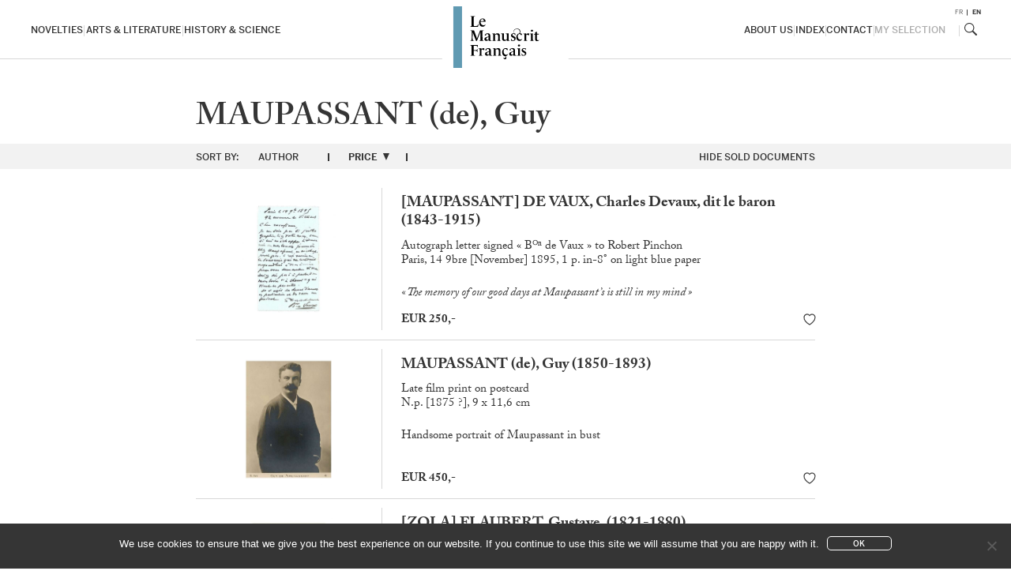

--- FILE ---
content_type: text/html; charset=UTF-8
request_url: https://www.lemanuscritfrancais.com/writer/maupassant-guy-de/
body_size: 27984
content:
<!DOCTYPE html>
<html dir="ltr" lang="en-US" prefix="og: https://ogp.me/ns#">
<head>
<meta charset="UTF-8" />
<meta name="viewport" content="width=device-width, user-scalable=no, initial-scale=1" />
<link rel="shortcut icon" href="https://www.lemanuscritfrancais.com/wp-content/themes/lemanuscritfrancais/build/images/favicon.ico" type="image/x-icon">
<link rel="apple-touch-icon" sizes="180x180" href="https://www.lemanuscritfrancais.com/wp-content/themes/lemanuscritfrancais/build/images/apple-touch-icon.png">
<link rel="icon" type="image/png" sizes="32x32" href="https://www.lemanuscritfrancais.com/wp-content/themes/lemanuscritfrancais/build/images/favicon-32x32.png">
<link rel="icon" type="image/png" sizes="16x16" href="https://www.lemanuscritfrancais.com/wp-content/themes/lemanuscritfrancais/build/images/favicon-16x16.png">
<meta name="msapplication-TileColor" content="#ffffff">
<meta name="theme-color" content="#ffffff">
<title>MAUPASSANT (de), Guy | Le Manuscrit FrançaisLe Manuscrit Français</title>
<link rel="profile" href="http://gmpg.org/xfn/11" />
<link rel="stylesheet" type="text/css" media="all" href="https://www.lemanuscritfrancais.com/wp-content/themes/lemanuscritfrancais/style.css" />
<link rel="stylesheet" type="text/css" media="all" href="https://www.lemanuscritfrancais.com/wp-content/themes/lemanuscritfrancais/build/css/styles.css?ver=43.2" />
<link rel="pingback" href="https://www.lemanuscritfrancais.com/xmlrpc.php" />
<script src="https://www.lemanuscritfrancais.com/wp-content/themes/lemanuscritfrancais/build/js/jquery-3.3.1.min.js"></script>
 

		<!-- All in One SEO 4.9.1.1 - aioseo.com -->
	<meta name="robots" content="max-image-preview:large" />
	<link rel="canonical" href="https://www.lemanuscritfrancais.com/writer/maupassant-guy-de/" />
	<meta name="generator" content="All in One SEO (AIOSEO) 4.9.1.1" />
		<script type="application/ld+json" class="aioseo-schema">
			{"@context":"https:\/\/schema.org","@graph":[{"@type":"BreadcrumbList","@id":"https:\/\/www.lemanuscritfrancais.com\/writer\/maupassant-guy-de\/#breadcrumblist","itemListElement":[{"@type":"ListItem","@id":"https:\/\/www.lemanuscritfrancais.com#listItem","position":1,"name":"Home","item":"https:\/\/www.lemanuscritfrancais.com","nextItem":{"@type":"ListItem","@id":"https:\/\/www.lemanuscritfrancais.com\/writer\/maupassant-guy-de\/#listItem","name":"MAUPASSANT (de), Guy"}},{"@type":"ListItem","@id":"https:\/\/www.lemanuscritfrancais.com\/writer\/maupassant-guy-de\/#listItem","position":2,"name":"MAUPASSANT (de), Guy","previousItem":{"@type":"ListItem","@id":"https:\/\/www.lemanuscritfrancais.com#listItem","name":"Home"}}]},{"@type":"CollectionPage","@id":"https:\/\/www.lemanuscritfrancais.com\/writer\/maupassant-guy-de\/#collectionpage","url":"https:\/\/www.lemanuscritfrancais.com\/writer\/maupassant-guy-de\/","name":"MAUPASSANT (de), Guy | Le Manuscrit Fran\u00e7ais","inLanguage":"en-US","isPartOf":{"@id":"https:\/\/www.lemanuscritfrancais.com\/#website"},"breadcrumb":{"@id":"https:\/\/www.lemanuscritfrancais.com\/writer\/maupassant-guy-de\/#breadcrumblist"}},{"@type":"Organization","@id":"https:\/\/www.lemanuscritfrancais.com\/#organization","name":"Le Manuscrit Fran\u00e7ais","description":"Lettres Autographes","url":"https:\/\/www.lemanuscritfrancais.com\/"},{"@type":"WebSite","@id":"https:\/\/www.lemanuscritfrancais.com\/#website","url":"https:\/\/www.lemanuscritfrancais.com\/","name":"Le Manuscrit Fran\u00e7ais","description":"Lettres Autographes","inLanguage":"en-US","publisher":{"@id":"https:\/\/www.lemanuscritfrancais.com\/#organization"}}]}
		</script>
		<!-- All in One SEO -->

<link rel="alternate" href="https://www.lemanuscritfrancais.com/fr/writer/maupassant-guy-de/" hreflang="fr" />
<link rel="alternate" href="https://www.lemanuscritfrancais.com/en/writer/maupassant-guy-de/" hreflang="en" />

            <script data-no-defer="1" data-ezscrex="false" data-cfasync="false" data-pagespeed-no-defer data-cookieconsent="ignore">
                var ctPublicFunctions = {"_ajax_nonce":"d265ffde91","_rest_nonce":"61a110f162","_ajax_url":"\/wp-admin\/admin-ajax.php","_rest_url":"https:\/\/www.lemanuscritfrancais.com\/wp-json\/","data__cookies_type":"none","data__ajax_type":"rest","data__bot_detector_enabled":"1","data__frontend_data_log_enabled":1,"cookiePrefix":"","wprocket_detected":false,"host_url":"www.lemanuscritfrancais.com","text__ee_click_to_select":"Click to select the whole data","text__ee_original_email":"The complete one is","text__ee_got_it":"Got it","text__ee_blocked":"Blocked","text__ee_cannot_connect":"Cannot connect","text__ee_cannot_decode":"Can not decode email. Unknown reason","text__ee_email_decoder":"CleanTalk email decoder","text__ee_wait_for_decoding":"The magic is on the way!","text__ee_decoding_process":"Please wait a few seconds while we decode the contact data."}
            </script>
        
            <script data-no-defer="1" data-ezscrex="false" data-cfasync="false" data-pagespeed-no-defer data-cookieconsent="ignore">
                var ctPublic = {"_ajax_nonce":"d265ffde91","settings__forms__check_internal":"0","settings__forms__check_external":"1","settings__forms__force_protection":"0","settings__forms__search_test":"1","settings__forms__wc_add_to_cart":"0","settings__data__bot_detector_enabled":"1","settings__sfw__anti_crawler":0,"blog_home":"https:\/\/www.lemanuscritfrancais.com\/","pixel__setting":"3","pixel__enabled":false,"pixel__url":null,"data__email_check_before_post":"1","data__email_check_exist_post":"1","data__cookies_type":"none","data__key_is_ok":true,"data__visible_fields_required":true,"wl_brandname":"Anti-Spam by CleanTalk","wl_brandname_short":"CleanTalk","ct_checkjs_key":50052418,"emailEncoderPassKey":"41075eeef632fea0d564039638e2a82e","bot_detector_forms_excluded":"W10=","advancedCacheExists":false,"varnishCacheExists":false,"wc_ajax_add_to_cart":false}
            </script>
        <link rel='dns-prefetch' href='//fd.cleantalk.org' />
<style id='wp-img-auto-sizes-contain-inline-css' type='text/css'>
img:is([sizes=auto i],[sizes^="auto," i]){contain-intrinsic-size:3000px 1500px}
/*# sourceURL=wp-img-auto-sizes-contain-inline-css */
</style>
<style id='classic-theme-styles-inline-css' type='text/css'>
/*! This file is auto-generated */
.wp-block-button__link{color:#fff;background-color:#32373c;border-radius:9999px;box-shadow:none;text-decoration:none;padding:calc(.667em + 2px) calc(1.333em + 2px);font-size:1.125em}.wp-block-file__button{background:#32373c;color:#fff;text-decoration:none}
/*# sourceURL=/wp-includes/css/classic-themes.min.css */
</style>
<link rel='stylesheet' id='cleantalk-public-css-css' href='https://www.lemanuscritfrancais.com/wp-content/plugins/cleantalk-spam-protect/css/cleantalk-public.min.css?ver=6.69.2_1765872073' type='text/css' media='all' />
<link rel='stylesheet' id='cleantalk-email-decoder-css-css' href='https://www.lemanuscritfrancais.com/wp-content/plugins/cleantalk-spam-protect/css/cleantalk-email-decoder.min.css?ver=6.69.2_1765872073' type='text/css' media='all' />
<link rel='stylesheet' id='cookie-notice-front-css' href='https://www.lemanuscritfrancais.com/wp-content/plugins/cookie-notice/css/front.min.css?ver=2.5.11' type='text/css' media='all' />
<script type="text/javascript" src="https://www.lemanuscritfrancais.com/wp-content/plugins/cleantalk-spam-protect/js/apbct-public-bundle_ext-protection.min.js?ver=6.69.2_1765872073" id="apbct-public-bundle_ext-protection.min-js-js"></script>
<script type="text/javascript" src="https://fd.cleantalk.org/ct-bot-detector-wrapper.js?ver=6.69.2" id="ct_bot_detector-js" defer="defer" data-wp-strategy="defer"></script>
<link rel="https://api.w.org/" href="https://www.lemanuscritfrancais.com/wp-json/" /><link rel="alternate" title="JSON" type="application/json" href="https://www.lemanuscritfrancais.com/wp-json/wp/v2/writer/209" /><!-- Global site tag (gtag.js) - Google Analytics -->
<script async src="https://www.googletagmanager.com/gtag/js?id=UA-159842352-1"></script>
<script>
  window.dataLayer = window.dataLayer || [];
  function gtag(){dataLayer.push(arguments);}
  gtag('js', new Date());

  gtag('config', 'UA-159842352-1');
</script>
<style id='global-styles-inline-css' type='text/css'>
:root{--wp--preset--aspect-ratio--square: 1;--wp--preset--aspect-ratio--4-3: 4/3;--wp--preset--aspect-ratio--3-4: 3/4;--wp--preset--aspect-ratio--3-2: 3/2;--wp--preset--aspect-ratio--2-3: 2/3;--wp--preset--aspect-ratio--16-9: 16/9;--wp--preset--aspect-ratio--9-16: 9/16;--wp--preset--color--black: #000000;--wp--preset--color--cyan-bluish-gray: #abb8c3;--wp--preset--color--white: #ffffff;--wp--preset--color--pale-pink: #f78da7;--wp--preset--color--vivid-red: #cf2e2e;--wp--preset--color--luminous-vivid-orange: #ff6900;--wp--preset--color--luminous-vivid-amber: #fcb900;--wp--preset--color--light-green-cyan: #7bdcb5;--wp--preset--color--vivid-green-cyan: #00d084;--wp--preset--color--pale-cyan-blue: #8ed1fc;--wp--preset--color--vivid-cyan-blue: #0693e3;--wp--preset--color--vivid-purple: #9b51e0;--wp--preset--gradient--vivid-cyan-blue-to-vivid-purple: linear-gradient(135deg,rgb(6,147,227) 0%,rgb(155,81,224) 100%);--wp--preset--gradient--light-green-cyan-to-vivid-green-cyan: linear-gradient(135deg,rgb(122,220,180) 0%,rgb(0,208,130) 100%);--wp--preset--gradient--luminous-vivid-amber-to-luminous-vivid-orange: linear-gradient(135deg,rgb(252,185,0) 0%,rgb(255,105,0) 100%);--wp--preset--gradient--luminous-vivid-orange-to-vivid-red: linear-gradient(135deg,rgb(255,105,0) 0%,rgb(207,46,46) 100%);--wp--preset--gradient--very-light-gray-to-cyan-bluish-gray: linear-gradient(135deg,rgb(238,238,238) 0%,rgb(169,184,195) 100%);--wp--preset--gradient--cool-to-warm-spectrum: linear-gradient(135deg,rgb(74,234,220) 0%,rgb(151,120,209) 20%,rgb(207,42,186) 40%,rgb(238,44,130) 60%,rgb(251,105,98) 80%,rgb(254,248,76) 100%);--wp--preset--gradient--blush-light-purple: linear-gradient(135deg,rgb(255,206,236) 0%,rgb(152,150,240) 100%);--wp--preset--gradient--blush-bordeaux: linear-gradient(135deg,rgb(254,205,165) 0%,rgb(254,45,45) 50%,rgb(107,0,62) 100%);--wp--preset--gradient--luminous-dusk: linear-gradient(135deg,rgb(255,203,112) 0%,rgb(199,81,192) 50%,rgb(65,88,208) 100%);--wp--preset--gradient--pale-ocean: linear-gradient(135deg,rgb(255,245,203) 0%,rgb(182,227,212) 50%,rgb(51,167,181) 100%);--wp--preset--gradient--electric-grass: linear-gradient(135deg,rgb(202,248,128) 0%,rgb(113,206,126) 100%);--wp--preset--gradient--midnight: linear-gradient(135deg,rgb(2,3,129) 0%,rgb(40,116,252) 100%);--wp--preset--font-size--small: 13px;--wp--preset--font-size--medium: 20px;--wp--preset--font-size--large: 36px;--wp--preset--font-size--x-large: 42px;--wp--preset--spacing--20: 0.44rem;--wp--preset--spacing--30: 0.67rem;--wp--preset--spacing--40: 1rem;--wp--preset--spacing--50: 1.5rem;--wp--preset--spacing--60: 2.25rem;--wp--preset--spacing--70: 3.38rem;--wp--preset--spacing--80: 5.06rem;--wp--preset--shadow--natural: 6px 6px 9px rgba(0, 0, 0, 0.2);--wp--preset--shadow--deep: 12px 12px 50px rgba(0, 0, 0, 0.4);--wp--preset--shadow--sharp: 6px 6px 0px rgba(0, 0, 0, 0.2);--wp--preset--shadow--outlined: 6px 6px 0px -3px rgb(255, 255, 255), 6px 6px rgb(0, 0, 0);--wp--preset--shadow--crisp: 6px 6px 0px rgb(0, 0, 0);}:where(.is-layout-flex){gap: 0.5em;}:where(.is-layout-grid){gap: 0.5em;}body .is-layout-flex{display: flex;}.is-layout-flex{flex-wrap: wrap;align-items: center;}.is-layout-flex > :is(*, div){margin: 0;}body .is-layout-grid{display: grid;}.is-layout-grid > :is(*, div){margin: 0;}:where(.wp-block-columns.is-layout-flex){gap: 2em;}:where(.wp-block-columns.is-layout-grid){gap: 2em;}:where(.wp-block-post-template.is-layout-flex){gap: 1.25em;}:where(.wp-block-post-template.is-layout-grid){gap: 1.25em;}.has-black-color{color: var(--wp--preset--color--black) !important;}.has-cyan-bluish-gray-color{color: var(--wp--preset--color--cyan-bluish-gray) !important;}.has-white-color{color: var(--wp--preset--color--white) !important;}.has-pale-pink-color{color: var(--wp--preset--color--pale-pink) !important;}.has-vivid-red-color{color: var(--wp--preset--color--vivid-red) !important;}.has-luminous-vivid-orange-color{color: var(--wp--preset--color--luminous-vivid-orange) !important;}.has-luminous-vivid-amber-color{color: var(--wp--preset--color--luminous-vivid-amber) !important;}.has-light-green-cyan-color{color: var(--wp--preset--color--light-green-cyan) !important;}.has-vivid-green-cyan-color{color: var(--wp--preset--color--vivid-green-cyan) !important;}.has-pale-cyan-blue-color{color: var(--wp--preset--color--pale-cyan-blue) !important;}.has-vivid-cyan-blue-color{color: var(--wp--preset--color--vivid-cyan-blue) !important;}.has-vivid-purple-color{color: var(--wp--preset--color--vivid-purple) !important;}.has-black-background-color{background-color: var(--wp--preset--color--black) !important;}.has-cyan-bluish-gray-background-color{background-color: var(--wp--preset--color--cyan-bluish-gray) !important;}.has-white-background-color{background-color: var(--wp--preset--color--white) !important;}.has-pale-pink-background-color{background-color: var(--wp--preset--color--pale-pink) !important;}.has-vivid-red-background-color{background-color: var(--wp--preset--color--vivid-red) !important;}.has-luminous-vivid-orange-background-color{background-color: var(--wp--preset--color--luminous-vivid-orange) !important;}.has-luminous-vivid-amber-background-color{background-color: var(--wp--preset--color--luminous-vivid-amber) !important;}.has-light-green-cyan-background-color{background-color: var(--wp--preset--color--light-green-cyan) !important;}.has-vivid-green-cyan-background-color{background-color: var(--wp--preset--color--vivid-green-cyan) !important;}.has-pale-cyan-blue-background-color{background-color: var(--wp--preset--color--pale-cyan-blue) !important;}.has-vivid-cyan-blue-background-color{background-color: var(--wp--preset--color--vivid-cyan-blue) !important;}.has-vivid-purple-background-color{background-color: var(--wp--preset--color--vivid-purple) !important;}.has-black-border-color{border-color: var(--wp--preset--color--black) !important;}.has-cyan-bluish-gray-border-color{border-color: var(--wp--preset--color--cyan-bluish-gray) !important;}.has-white-border-color{border-color: var(--wp--preset--color--white) !important;}.has-pale-pink-border-color{border-color: var(--wp--preset--color--pale-pink) !important;}.has-vivid-red-border-color{border-color: var(--wp--preset--color--vivid-red) !important;}.has-luminous-vivid-orange-border-color{border-color: var(--wp--preset--color--luminous-vivid-orange) !important;}.has-luminous-vivid-amber-border-color{border-color: var(--wp--preset--color--luminous-vivid-amber) !important;}.has-light-green-cyan-border-color{border-color: var(--wp--preset--color--light-green-cyan) !important;}.has-vivid-green-cyan-border-color{border-color: var(--wp--preset--color--vivid-green-cyan) !important;}.has-pale-cyan-blue-border-color{border-color: var(--wp--preset--color--pale-cyan-blue) !important;}.has-vivid-cyan-blue-border-color{border-color: var(--wp--preset--color--vivid-cyan-blue) !important;}.has-vivid-purple-border-color{border-color: var(--wp--preset--color--vivid-purple) !important;}.has-vivid-cyan-blue-to-vivid-purple-gradient-background{background: var(--wp--preset--gradient--vivid-cyan-blue-to-vivid-purple) !important;}.has-light-green-cyan-to-vivid-green-cyan-gradient-background{background: var(--wp--preset--gradient--light-green-cyan-to-vivid-green-cyan) !important;}.has-luminous-vivid-amber-to-luminous-vivid-orange-gradient-background{background: var(--wp--preset--gradient--luminous-vivid-amber-to-luminous-vivid-orange) !important;}.has-luminous-vivid-orange-to-vivid-red-gradient-background{background: var(--wp--preset--gradient--luminous-vivid-orange-to-vivid-red) !important;}.has-very-light-gray-to-cyan-bluish-gray-gradient-background{background: var(--wp--preset--gradient--very-light-gray-to-cyan-bluish-gray) !important;}.has-cool-to-warm-spectrum-gradient-background{background: var(--wp--preset--gradient--cool-to-warm-spectrum) !important;}.has-blush-light-purple-gradient-background{background: var(--wp--preset--gradient--blush-light-purple) !important;}.has-blush-bordeaux-gradient-background{background: var(--wp--preset--gradient--blush-bordeaux) !important;}.has-luminous-dusk-gradient-background{background: var(--wp--preset--gradient--luminous-dusk) !important;}.has-pale-ocean-gradient-background{background: var(--wp--preset--gradient--pale-ocean) !important;}.has-electric-grass-gradient-background{background: var(--wp--preset--gradient--electric-grass) !important;}.has-midnight-gradient-background{background: var(--wp--preset--gradient--midnight) !important;}.has-small-font-size{font-size: var(--wp--preset--font-size--small) !important;}.has-medium-font-size{font-size: var(--wp--preset--font-size--medium) !important;}.has-large-font-size{font-size: var(--wp--preset--font-size--large) !important;}.has-x-large-font-size{font-size: var(--wp--preset--font-size--x-large) !important;}
/*# sourceURL=global-styles-inline-css */
</style>
</head>
 
<body class="archive tax-writer term-maupassant-guy-de term-209 wp-theme-lemanuscritfrancais cookies-not-set">

 
<header>
    
    <div class="innerwrapper">
        <a href="https://www.lemanuscritfrancais.com/en/" class="logo">
          <svg width="146" height="104" viewBox="0 0 146 104" fill="none" xmlns="http://www.w3.org/2000/svg">
          <path class="logo_bar" fill-rule="evenodd" clip-rule="evenodd" d="M0 0H15V104H0V0Z" fill="#609AB2"/>
          <path class="logo_text" d="M37.5967 16.9531L36.1602 17.2461C35.0422 17.4601 34.8301 17.7265 34.8301 19.9395V30.5527C34.8301 33.0597 35.148 33.2998 36.293 33.2998H37.623C40.3647 33.2998 41.2165 32.927 41.6426 31.7803L42.334 29.9941L43 30.127L42.1221 34.5H29V34.0469L29.9854 33.7803C31.0501 33.4863 31.2354 33.2994 31.2354 31.0596V19.9404C31.2354 17.7266 31.0501 17.5127 29.9854 17.2197L29 16.9531V16.5H37.5967V16.9531ZM50.0684 20.5C53.0642 20.5002 54.9482 22.8524 54.9482 25.4463C54.9482 25.6361 54.9478 25.8518 54.9219 26.0127H46.4023C46.3763 29.3106 48.1319 32.0135 51.5146 32.0137C52.6663 32.0093 53.7872 31.6402 54.7158 30.959L55 31.3652C53.5801 33.0681 52.1341 34.4998 49.7324 34.5C46.4024 34.5 44 31.8229 44 27.7969C44.0001 24.1769 46.1704 20.5 50.0684 20.5ZM49.4492 21.6621C47.4862 21.6621 46.5313 23.3923 46.4023 24.9873H49.8867C51.2567 24.9873 51.9785 24.8236 51.9785 23.8516C51.9782 22.7418 50.8939 21.6622 49.4492 21.6621Z" fill="black"/>
          <path class="logo_text" d="M141.87 46.4951L145.293 46.3672V47.5449L145.19 47.6475H141.87V54.7588C141.87 56.2686 142.616 57.2664 143.852 57.2666C144.521 57.2666 145.242 56.9603 145.652 56.6523L145.962 57.0615C144.959 58.0855 143.672 58.8779 142.127 58.8779C139.966 58.8779 138.911 57.3439 138.911 55.168L138.91 47.6475H137.16L137.056 47.5449L137.314 46.623L139.012 46.5469V43.9619L141.87 42.7598V46.4951ZM39.5508 51.9131C39.8928 52.8471 40.2364 53.8861 40.3164 54.5801H40.3936C40.5005 53.9671 40.922 52.8743 41.291 51.9404L45.75 40.5H51.8945V40.9531L50.7871 41.2197C49.7321 41.4857 49.4949 41.7264 49.5469 43.9404L49.7852 55.0596C49.8382 57.2996 49.9704 57.4863 51.0254 57.7803L52 58.0469V58.5H44.0869V58.0469L45.0371 57.7803C46.1191 57.4863 46.3297 57.2995 46.3037 55.0596L46.1445 45.8057C46.1185 45.0058 46.1185 44.1259 46.1445 43.459H46.0391C45.7919 44.2623 45.5105 45.0548 45.1953 45.834L40.29 58.5H38.7861L33.9062 46.0459C33.5903 45.22 33.2752 44.3932 33.1162 43.7803H33.0361C33.0621 44.0206 33.0621 44.8466 33.0361 46.207L32.957 51.2988C32.878 57.0068 33.1164 57.4599 34.2754 57.7539L35.4102 58.0469V58.5H29.1064V58.0469H29.1055L30.1084 57.7803C31.1111 57.5133 31.2677 57.1393 31.3477 52.6328L31.5322 43.9394C31.5582 41.7264 31.2158 41.4857 30.1338 41.2197L29 40.9531V40.5H35.3037L39.5508 51.9131ZM58.6377 45.5C61.6117 45.5 62.9043 47.144 62.9043 49.749V55.2627C62.9043 57.0837 63.1119 57.3624 64.0439 57.5644L65 57.792V58.1709L60.3438 58.4238L60.1641 58.3242V56.4766H60.1377C59.1557 57.4116 57.9658 58.5 56.2578 58.5C54.6289 58.4999 53 57.3867 53 55.5918C53.0001 52.482 56.2065 51.8228 59.9824 51.0898V49.4463C59.9824 47.8774 59.0001 46.7901 57.4482 46.79C56.0782 46.79 55.6904 47.5244 55.6904 48.3584V49.0156L55.6123 49.167C55.3024 49.3449 54.8372 49.497 54.4482 49.4971C53.9572 49.4971 53.6719 49.1929 53.6719 48.7119C53.6719 47.852 54.6038 46.9921 55.3018 46.5371C56.2057 45.9302 57.3958 45.5001 58.6377 45.5ZM75.1279 45.5C77.6159 45.5 79.1543 47.0001 79.1543 49.4541V55.6572C79.1543 57.518 79.3071 57.6732 80.2041 57.9072L81 58.1377V58.5H74.333V58.1377L75.1279 57.9062C76.0249 57.6733 76.1797 57.518 76.1797 55.6572V50.0742C76.1797 48.4202 75.1539 47.4131 73.4619 47.4131C71.949 47.4131 70.9492 48.2914 70.9492 49.0674V55.6572C70.9492 57.518 71.103 57.6732 72 57.9072L72.7959 58.1377V58.5H66.1289L66.1299 58.1377L66.9238 57.9062C67.8208 57.6733 67.9746 57.518 67.9746 55.6572V49.0674C67.9746 47.2066 67.8211 47.0247 66.8984 46.8437L66 46.6367V46.249L70.6406 45.6289L70.7949 45.7588V47.6709H70.8203C72.0512 46.456 73.3081 45.5 75.1279 45.5ZM94.0117 45.626V55.3389C94.0117 57.1589 94.1921 57.3107 95.1221 57.5137L96 57.7158V58.0947L91.3525 58.3476L91.1719 58.2471V56.375H91.1465C89.9606 57.5649 88.7202 58.4998 86.9385 58.5C84.4855 58.5 82.9883 57.0339 82.9883 54.6299V48.8643C82.9883 47.0435 82.833 46.8664 81.9043 46.6894L81 46.4863V46.1084L85.8281 45.5L85.9834 45.626V54.0244C85.9836 55.6422 86.9903 56.6279 88.6162 56.6279C90.0871 56.6278 91.0176 55.7677 91.0176 55.0098V48.8643C91.0176 47.0433 90.8626 46.8664 89.9326 46.6894L89.0293 46.4863V46.1084L93.8574 45.5L94.0117 45.626ZM108.403 37.5C109.685 37.4981 110.965 37.9134 111.974 38.6934C112.981 39.4624 113.697 40.5673 113.921 41.7773C114.154 42.9852 113.855 44.2617 113.182 45.2676C113.126 45.3502 113.067 45.4306 113.007 45.5098C113.129 45.5031 113.252 45.5 113.377 45.5C114.831 45.5 116.592 46.104 116.592 47.54C116.592 48.3218 116.005 48.8254 115.444 48.9756L115.24 48.876C114.883 47.792 113.684 46.7599 112.408 46.7598C112.064 46.7598 111.756 46.8176 111.479 46.9209C111.255 47.0686 111.024 47.2048 110.785 47.3252C109.871 48.087 109.501 49.4891 109.501 50.7139C109.501 53.9137 111.183 56.2058 113.811 56.206C114.862 56.2027 115.88 55.8378 116.694 55.1728L117 55.5762C115.954 56.8861 114.526 58.423 112.306 58.498C109.27 58.5738 107 55.954 107 52.1504C107 48.9921 109.012 46.2917 111.99 45.6465C112.157 45.4025 112.306 45.1522 112.429 44.8916C112.876 43.9871 113.002 42.9572 112.786 41.9717C112.581 40.9772 112.066 40.0731 111.314 39.3906C110.551 38.7046 109.473 38.3026 108.391 38.2646C107.3 38.2277 106.193 38.5522 105.248 39.1182C104.303 39.6764 103.519 40.47 102.974 41.4219C102.447 42.3519 102.224 43.4582 102.51 44.4922C102.606 44.8538 102.765 45.1957 102.97 45.5156C103.668 45.5591 104.538 45.7046 105.309 46.0361V49.043H104.795L104.538 48.0752C104.308 47.2082 103.591 46.5195 102.206 46.5195C101.052 46.5195 100.282 47.2078 100.282 48.0996C100.282 49.2466 101.565 49.7571 103 50.4961C104.744 51.3631 106 52.3061 106 54.3711C106 56.792 103.974 58.5 101.309 58.5C100.282 58.4999 99.0274 58.2701 98.2314 57.8633L98 54.625L98.5127 54.5488L98.873 55.5937C99.206 56.5876 99.9738 57.4285 101.436 57.4287C102.565 57.4287 103.743 56.767 103.743 55.543C103.743 54.09 102.308 53.4786 100.847 52.7646C99.3329 51.9997 98.1027 51.0569 98.1025 49.1973C98.1025 46.6984 100.359 45.5001 102.513 45.5C102.56 45.5 102.608 45.5009 102.658 45.5019C102.466 45.2149 102.309 44.9059 102.201 44.5742C101.827 43.4732 101.999 42.2519 102.513 41.2129C103.024 40.1629 103.861 39.2656 104.873 38.5976C105.887 37.9337 107.119 37.508 108.403 37.5ZM127.216 45.5C128.247 45.5 129 46.2748 129 47.3096C129 48.3426 128.12 48.9889 127.392 48.9639L127.242 48.8857C127.115 48.5686 126.896 48.2958 126.614 48.1025C126.332 47.9095 126 47.8041 125.658 47.7998C124.503 47.7998 123.95 48.6788 123.95 49.2988V55.6572C123.95 57.5179 124.176 57.6735 125.056 57.8555L126.336 58.1377V58.5H119.226L119.227 58.1377L120.007 57.9062C120.885 57.6733 121.036 57.518 121.036 55.6572V49.0674C121.036 47.2064 120.784 47.0247 119.88 46.8437L119 46.6367V46.249L123.623 45.6289L123.775 45.7588V47.9043H123.799C125.08 46.2754 126.035 45.5001 127.216 45.5ZM135.099 45.8076V55.668C135.099 57.5208 135.258 57.6762 136.181 57.9082L137 58.1396V58.5H130.132L130.133 58.1396L130.952 57.9082C131.876 57.6762 132.033 57.5209 132.033 55.668V49.1025C132.033 47.249 131.876 47.0686 130.923 46.8887L130 46.6826V46.2969L134.94 45.6787L135.099 45.8076ZM59.9824 51.9756C57.0864 52.4296 56.0518 53.2654 56.0518 54.7314C56.052 55.8452 56.9315 56.6025 58.0693 56.6025C59.2591 56.6024 59.9824 55.8697 59.9824 55.1357V51.9756ZM133.593 39.5C134.808 39.5 135.443 40.1694 135.443 41.1484C135.443 42.2031 134.676 42.8213 133.539 42.8213C132.219 42.8213 131.743 41.9453 131.743 41.1484C131.743 40.4015 132.219 39.5001 133.593 39.5Z" fill="black"/>
          <path class="logo_text" fill-rule="evenodd" clip-rule="evenodd" d="M29 83.047L29.972 82.78C31.022 82.486 31.206 82.3 31.206 80.06V68.94C31.206 66.726 31.022 66.513 29.972 66.22L29 65.953V65.5H42V69.42H41.449L41.134 67.953C40.924 66.966 40.294 66.699 37.352 66.699H34.752V73.926H37.378C39.795 73.926 40.188 73.846 40.424 72.913L40.714 71.873H41.187V77.286H40.713L40.398 76.167C40.136 75.233 39.795 75.153 37.378 75.153H34.752V80.06C34.752 82.3 35.041 82.566 36.117 82.78L37.614 83.047V83.5H29V83.047ZM43.227 83.138L44.007 82.906C44.885 82.673 45.036 82.518 45.036 80.657V74.067C45.036 72.206 44.784 72.025 43.88 71.844L43 71.637V71.249L47.623 70.629L47.775 70.759V72.904H47.799C49.08 71.275 50.035 70.5 51.216 70.5C52.247 70.5 53 71.275 53 72.31C53 73.343 52.12 73.989 51.392 73.964L51.242 73.886C51.1148 73.5688 50.8964 73.2963 50.6145 73.103C50.3326 72.9097 49.9998 72.8043 49.658 72.8C48.503 72.8 47.95 73.679 47.95 74.3V80.657C47.95 82.518 48.176 82.673 49.056 82.855L50.336 83.138V83.5H43.226L43.227 83.138ZM60.982 80.136V76.976C58.086 77.43 57.052 78.265 57.052 79.731C57.052 80.845 57.931 81.603 59.069 81.603C60.259 81.603 60.982 80.87 60.982 80.136ZM54 80.592C54 77.482 57.206 76.823 60.982 76.09V74.446C60.982 72.877 60 71.79 58.448 71.79C57.078 71.79 56.69 72.524 56.69 73.359V74.016L56.612 74.168C56.302 74.345 55.837 74.496 55.448 74.496C54.957 74.496 54.672 74.193 54.672 73.712C54.672 72.852 55.604 71.992 56.302 71.537C57.206 70.931 58.396 70.5 59.638 70.5C62.612 70.5 63.904 72.144 63.904 74.749V80.263C63.904 82.084 64.112 82.362 65.044 82.564L66 82.792V83.171L61.344 83.424L61.164 83.324V81.477H61.138C60.156 82.412 58.966 83.5 57.258 83.5C55.629 83.5 54 82.387 54 80.592ZM67.13 83.138L67.924 82.906C68.821 82.673 68.975 82.518 68.975 80.657V74.067C68.975 72.206 68.821 72.025 67.898 71.844L67 71.637V71.249L71.641 70.629L71.795 70.759V72.671H71.82C73.051 71.456 74.308 70.5 76.128 70.5C78.616 70.5 80.154 72 80.154 74.454V80.657C80.154 82.518 80.307 82.673 81.204 82.907L82 83.138V83.5H75.333V83.138L76.128 82.906C77.025 82.673 77.18 82.518 77.18 80.657V75.074C77.18 73.42 76.154 72.413 74.462 72.413C72.949 72.413 71.949 73.291 71.949 74.067V80.657C71.949 82.518 72.103 82.673 73 82.907L73.796 83.138V83.5H67.129L67.13 83.138ZM85.092 86.988L85.526 86.695C85.883 87.122 86.419 87.469 87.158 87.469C88.154 87.469 88.663 86.801 88.663 85.893C88.663 85.331 88.459 84.823 88.153 84.289C85.17 84.262 83 81.537 83 77.555C83 73.706 85.653 70.5 89.378 70.5C90.832 70.5 92.592 71.141 92.592 72.664C92.592 73.494 92.005 74.028 91.444 74.188L91.241 74.081C90.883 72.931 89.684 71.836 88.409 71.836C86.291 71.836 85.501 74.134 85.501 76.032C85.501 79.426 87.184 81.857 89.811 81.857C90.985 81.857 91.981 81.377 92.694 80.761L93 81.189C92.057 82.445 90.806 83.915 88.944 84.209C89.658 85.251 90.194 86.213 90.194 87.229C90.194 88.324 89.505 89.5 88.025 89.5C86.445 89.5 85.73 88.244 85.092 86.988ZM101.982 80.136V76.976C99.086 77.43 98.052 78.265 98.052 79.731C98.052 80.845 98.931 81.603 100.069 81.603C101.259 81.603 101.982 80.87 101.982 80.136ZM95 80.592C95 77.482 98.206 76.823 101.982 76.09V74.446C101.982 72.877 101 71.79 99.448 71.79C98.078 71.79 97.69 72.524 97.69 73.359V74.016L97.612 74.168C97.302 74.345 96.837 74.496 96.448 74.496C95.957 74.496 95.672 74.193 95.672 73.712C95.672 72.852 96.604 71.992 97.302 71.537C98.206 70.931 99.396 70.5 100.638 70.5C103.612 70.5 104.904 72.144 104.904 74.749V80.263C104.904 82.084 105.112 82.362 106.044 82.564L107 82.792V83.171L102.344 83.424L102.164 83.324V81.477H102.138C101.156 82.412 99.966 83.5 98.258 83.5C96.629 83.5 95 82.387 95 80.592ZM109.743 66.148C109.743 65.401 110.219 64.5 111.593 64.5C112.808 64.5 113.443 65.169 113.443 66.148C113.443 67.203 112.676 67.821 111.539 67.821C110.219 67.821 109.743 66.945 109.743 66.148ZM108.133 83.14L108.952 82.908C109.876 82.676 110.033 82.521 110.033 80.668V74.103C110.033 72.249 109.876 72.069 108.923 71.889L108 71.683V71.297L112.94 70.679L113.099 70.808V80.668C113.099 82.521 113.258 82.676 114.181 82.908L115 83.14V83.5H108.132L108.133 83.14ZM116.231 82.863L116 79.625L116.513 79.549L116.873 80.594C117.206 81.588 117.974 82.429 119.436 82.429C120.565 82.429 121.743 81.767 121.743 80.543C121.743 79.09 120.308 78.478 118.847 77.764C117.333 77 116.103 76.056 116.103 74.196C116.103 71.697 118.359 70.5 120.513 70.5C121.256 70.5 122.359 70.627 123.309 71.035V74.043H122.795L122.538 73.075C122.308 72.207 121.591 71.519 120.206 71.519C119.052 71.519 118.282 72.207 118.282 73.099C118.282 74.247 119.565 74.757 121 75.496C122.744 76.362 124 77.306 124 79.371C124 81.792 121.974 83.5 119.309 83.5C118.282 83.5 117.027 83.27 116.231 82.863Z" fill="black"/>
          </svg>
        </a>
      
        <div class="nav__holder">
            <nav>
            <ul id="menu-mainmenu-english-left" class="header-menu"><li id="menu-item-520" class="menu-item menu-item-type-taxonomy menu-item-object-manuscripts menu-item-520"><a href="https://www.lemanuscritfrancais.com/en/manuscripts/novelties/" data-title="Novelties">Novelties</a></li>
<li id="menu-item-23" class="menu-item menu-item-type-taxonomy menu-item-object-manuscripts menu-item-has-children menu-item-23"><a href="https://www.lemanuscritfrancais.com/en/manuscripts/arts-letters/" data-title="Arts &amp; Literature">Arts &amp; Literature</a>
<ul class="sub-menu">
	<li id="menu-item-23675" class="menu-item menu-item-type-taxonomy menu-item-object-manuscripts menu-item-23675"><a href="https://www.lemanuscritfrancais.com/en/manuscripts/literature-poetry/" data-title="Literature &amp; Poetry">Literature &amp; Poetry</a></li>
	<li id="menu-item-23676" class="menu-item menu-item-type-taxonomy menu-item-object-manuscripts menu-item-23676"><a href="https://www.lemanuscritfrancais.com/en/manuscripts/music/" data-title="Music">Music</a></li>
	<li id="menu-item-23677" class="menu-item menu-item-type-taxonomy menu-item-object-manuscripts menu-item-23677"><a href="https://www.lemanuscritfrancais.com/en/manuscripts/fine-arts/" data-title="Fine Arts">Fine Arts</a></li>
</ul>
</li>
<li id="menu-item-25" class="menu-item menu-item-type-taxonomy menu-item-object-manuscripts menu-item-25"><a href="https://www.lemanuscritfrancais.com/en/manuscripts/history-science/" data-title="History &amp; Science">History &amp; Science</a></li>
</ul>            </nav>
            
            <nav>
            <ul id="menu-mainmenu-english-right" class="header-menu-right"><li id="menu-item-22019" class="menu-item menu-item-type-post_type menu-item-object-page menu-item-has-children menu-item-22019"><a href="https://www.lemanuscritfrancais.com/en/a-propos/" data-title="About us">About us</a>
<ul class="sub-menu">
	<li id="menu-item-22177" class="menu-item menu-item-type-post_type menu-item-object-page menu-item-22177"><a href="https://www.lemanuscritfrancais.com/en/a-propos/" data-title="Overview">Overview</a></li>
	<li id="menu-item-22020" class="menu-item menu-item-type-post_type menu-item-object-page menu-item-22020"><a href="https://www.lemanuscritfrancais.com/en/appraisal-purchase/" data-title="Appraisal &#038; Purchase">Appraisal &#038; Purchase</a></li>
	<li id="menu-item-22601" class="menu-item menu-item-type-post_type menu-item-object-page menu-item-22601"><a href="https://www.lemanuscritfrancais.com/en/catalogues/" data-title="Catalogues">Catalogues</a></li>
	<li id="menu-item-22602" class="menu-item menu-item-type-post_type menu-item-object-page menu-item-22602"><a href="https://www.lemanuscritfrancais.com/en/press-articles/" data-title="Book fairs &amp; Press">Book fairs &#038; Press</a></li>
</ul>
</li>
<li id="menu-item-21557" class="menu-item menu-item-type-post_type menu-item-object-page menu-item-21557"><a href="https://www.lemanuscritfrancais.com/en/index/" data-title="Index">Index</a></li>
<li id="menu-item-21556" class="menu-item menu-item-type-post_type menu-item-object-page menu-item-21556"><a href="https://www.lemanuscritfrancais.com/en/contact/" data-title="Contact">Contact</a></li>
</ul>            <div class="my_selection_holder">
            <a href="https://www.lemanuscritfrancais.com/en/my-selection/" class="empty my_selection">
             My Selection             <span class="empty selection-count">0</span>            </a>
            </div>
            <div class="search_icon">
                 <button class="open_searchform"><svg width="18" height="18" viewbox="0 0 18 18" xmlns="http://www.w3.org/2000/svg"><path d="M2.064 2.064c2.699-2.752 7.144-2.752 9.896 0 2.487 2.487 2.699 6.456.635 9.155l5.028 4.657c.529.423.476 1.27 0 1.747-.477.476-1.323.529-1.747 0l-4.657-5.028c-2.699 2.064-6.668 1.852-9.155-.635-2.752-2.752-2.752-7.197 0-9.896zm.804.804a5.78 5.78 0 000 8.2 5.78 5.78 0 008.2 0 5.78 5.78 0 000-8.2 5.78 5.78 0 00-8.2 0z" fill="#353535" fill-rule="evenodd"/></svg></button>
             </div>
            </nav>
            

            <ul class="language__switcher">
              	<li class="lang-item lang-item-10 lang-item-fr lang-item-first"><a lang="fr-FR" hreflang="fr-FR" href="https://www.lemanuscritfrancais.com/fr/writer/maupassant-guy-de/">fr</a></li>
	<li class="lang-item lang-item-7 lang-item-en current-lang"><a lang="en-US" hreflang="en-US" href="https://www.lemanuscritfrancais.com/en/writer/maupassant-guy-de/" aria-current="true">en</a></li>
            </ul>
        </div>
        
        <div class="search_icon">
             <button class="open_searchform"><svg width="18" height="18" viewbox="0 0 18 18" xmlns="http://www.w3.org/2000/svg"><path d="M2.064 2.064c2.699-2.752 7.144-2.752 9.896 0 2.487 2.487 2.699 6.456.635 9.155l5.028 4.657c.529.423.476 1.27 0 1.747-.477.476-1.323.529-1.747 0l-4.657-5.028c-2.699 2.064-6.668 1.852-9.155-.635-2.752-2.752-2.752-7.197 0-9.896zm.804.804a5.78 5.78 0 000 8.2 5.78 5.78 0 008.2 0 5.78 5.78 0 000-8.2 5.78 5.78 0 00-8.2 0z" fill="#353535" fill-rule="evenodd"/></svg></button>
         </div>

        <div class="hamburger hamburger--squeeze">
          <div class="hamburger-box">
            <div class="hamburger-inner"></div>
          </div>
        </div>
		<ul class="language__switcher">
             	<li class="lang-item lang-item-10 lang-item-fr lang-item-first"><a lang="fr-FR" hreflang="fr-FR" href="https://www.lemanuscritfrancais.com/fr/writer/maupassant-guy-de/">fr</a></li>
	<li class="lang-item lang-item-7 lang-item-en current-lang"><a lang="en-US" hreflang="en-US" href="https://www.lemanuscritfrancais.com/en/writer/maupassant-guy-de/" aria-current="true">en</a></li>
        </ul>
         
    </div>
</header>


<main>

<div class="intro">
	<div class="innerwrapper">
		<div class="innerwrapper__inner">
			<h1>MAUPASSANT (de), Guy</h1>
					</div>
	</div>
</div>

<div class="sortable">
	<div class="innerwrapper">
		<div class="innerwrapper__inner">
			<span class="sort_by_info">
							Sort by:						</span>
			<span id="sort-by-author" class="sort-by active up"><span data-title="Author">
							Author						</span></span>
			<span id="sort-by-price" class="sort-by"><span data-title="Price">
							Price						</span></span>
			

			<label class="hide_sold_items">
				<input type="checkbox" value="">
									<span>Hide sold documents</span>
							</label>

		</div>
	</div>
</div>

<div class="article__wrapper">
	<div class="innerwrapper">
		<div class="sort__wrapper innerwrapper__inner">
				
			<article data-author="MAUPASSANT DE VAUX, Charles Devaux, dit le baron (1843-1915)" data-price="250" data-id="17198" data-translated-id="17183">
<div class="fade-in article__inner">
	<div class="article__image">
		<a href="https://www.lemanuscritfrancais.com/en/manuscript/maupassant-de-vaux-charles-devaux-dit-le-baron-1843-1915/">
		<img src="https://www.lemanuscritfrancais.com/wp-content/themes/lemanuscritfrancais/build/images/alpha.png" data-src="https://www.lemanuscritfrancais.com/wp-content/uploads/2024/12/Baron-de-Vaux-lettre-autographe-signee-bel-ami-maupassant-georges-duroy-lemanuscritfrancais-1-530x744.jpg" class="lazyload lazypreload" alt="" />
		</a>
	</div>
	<div class="article__content">
		<h4><a href="https://www.lemanuscritfrancais.com/en/manuscript/maupassant-de-vaux-charles-devaux-dit-le-baron-1843-1915/">[MAUPASSANT] DE VAUX, Charles Devaux, dit le baron (1843-1915)</a></h4>
				<p>Autograph letter signed « Bᴼⁿ de Vaux » to Robert Pinchon<br />
Paris, 14 9bre [November] 1895, 1 p. in-8° on light blue paper</p>
<p><em>« The memory of our good days at Maupassant&#8217;s is still in my mind »</em></p>
				<div class="article__bottom">
		<div class=" price">EUR 250,-</div>
					<div class="add-to-selection" data-string-remove="Remove" data-string-add="Add to Selection" data-string-added="Added" data-id="17198" data-translated-id="17183">
			<span><svg xmlns="http://www.w3.org/2000/svg" width="216" height="192" fill="none" viewBox="0 0 216 192"><path d="M156 0a60 60 0 0 0-48 24A60 60 0 0 0 0 60c0 71.9 99.9 128.6 104.1 131a7.8 7.8 0 0 0 3.9 1 7.6 7.6 0 0 0 3.9-1 314.3 314.3 0 0 0 51.5-37.6C198.3 122 216 90.6 216 60a59.997 59.997 0 0 0-60-60"/></svg></span>
			</div>
				</div>
	</div>
</div>
</article>		
				
			<article data-author="ZOLA FLAUBERT, Gustave, (1821-1880)" data-price="0" data-id="10044" data-translated-id="10041">
<div class="fade-in article__inner">
	<div class="article__image">
		<a href="https://www.lemanuscritfrancais.com/en/manuscript/zola-flaubert-gustave-1821-1880-3/">
		<img src="https://www.lemanuscritfrancais.com/wp-content/themes/lemanuscritfrancais/build/images/alpha.png" data-src="https://www.lemanuscritfrancais.com/wp-content/uploads/2023/03/Gustave-Flaubert-lettre-a-Emile-Zola-coeur-simple-assommoir-lemansucritfrancais-530x762.jpg" class="lazyload lazypreload" alt="" />
		</a>
	</div>
	<div class="article__content">
		<h4><a href="https://www.lemanuscritfrancais.com/en/manuscript/zola-flaubert-gustave-1821-1880-3/">[ZOLA] FLAUBERT, Gustave, (1821-1880)</a></h4>
				<p>Autograph letter signed « Gus Flaubert » to<span style="text-decoration: underline"> Émile Zola</span><br />
[Croisset, 25th July 1876], 3 p. in-8°</p>
<p><em>« I received yesterday from our young friend Maupassant a very pleasant epistle, and full of the detail of his lust – on a boat, with a fat woman »</em></p>
				<div class="article__bottom">
		<div class="sold price">SOLD</div>
					<div class="add-to-selection" data-string-remove="Remove" data-string-add="Add to Selection" data-string-added="Added" data-id="10044" data-translated-id="10041">
			<span><svg xmlns="http://www.w3.org/2000/svg" width="216" height="192" fill="none" viewBox="0 0 216 192"><path d="M156 0a60 60 0 0 0-48 24A60 60 0 0 0 0 60c0 71.9 99.9 128.6 104.1 131a7.8 7.8 0 0 0 3.9 1 7.6 7.6 0 0 0 3.9-1 314.3 314.3 0 0 0 51.5-37.6C198.3 122 216 90.6 216 60a59.997 59.997 0 0 0-60-60"/></svg></span>
			</div>
				</div>
	</div>
</div>
</article>		
				
			<article data-author="MAUPASSANT (de), Gustave (1821-1900)" data-price="0" data-id="17231" data-translated-id="17207">
<div class="fade-in article__inner">
	<div class="article__image">
		<a href="https://www.lemanuscritfrancais.com/en/manuscript/maupassant-de-gustave-1821-1900/">
		<img src="https://www.lemanuscritfrancais.com/wp-content/themes/lemanuscritfrancais/build/images/alpha.png" data-src="https://www.lemanuscritfrancais.com/wp-content/uploads/2024/12/Guy-de-Maupassant-Gustave-lettre-autographe-signee-folie-syphilis-suicide-inedite-cannes-paris-lemanuscritfrancais-1-530x706.jpg" class="lazyload lazypreload" alt="" />
		</a>
	</div>
	<div class="article__content">
		<h4><a href="https://www.lemanuscritfrancais.com/en/manuscript/maupassant-de-gustave-1821-1900/">MAUPASSANT (de), Gustave (1821-1900)</a></h4>
				<p>Autograph letter signed « Gustave de Maupassant » to Robert Pinchon<br />
Sainte-Maxime, 9 7bre [September] [18]95, 3 p. in-8° on laid paper</p>
<p><em>« Guy was already mad when his mother made him sign his will »<strong><br />
</strong></em></p>
				<div class="article__bottom">
		<div class="sold price">SOLD</div>
					<div class="add-to-selection" data-string-remove="Remove" data-string-add="Add to Selection" data-string-added="Added" data-id="17231" data-translated-id="17207">
			<span><svg xmlns="http://www.w3.org/2000/svg" width="216" height="192" fill="none" viewBox="0 0 216 192"><path d="M156 0a60 60 0 0 0-48 24A60 60 0 0 0 0 60c0 71.9 99.9 128.6 104.1 131a7.8 7.8 0 0 0 3.9 1 7.6 7.6 0 0 0 3.9-1 314.3 314.3 0 0 0 51.5-37.6C198.3 122 216 90.6 216 60a59.997 59.997 0 0 0-60-60"/></svg></span>
			</div>
				</div>
	</div>
</div>
</article>		
				
			<article data-author="MAUPASSANT (de), Guy (1850-1893)" data-price="0" data-id="264" data-translated-id="266">
<div class="fade-in article__inner">
	<div class="article__image">
		<a href="https://www.lemanuscritfrancais.com/en/manuscript/maupassant-guy-de-1850-1893/">
		<img src="https://www.lemanuscritfrancais.com/wp-content/themes/lemanuscritfrancais/build/images/alpha.png" data-src="https://www.lemanuscritfrancais.com/wp-content/uploads/2020/02/Mscanweb-scaled-530x382.jpg" class="lazyload lazypreload" alt="" />
		</a>
	</div>
	<div class="article__content">
		<h4><a href="https://www.lemanuscritfrancais.com/en/manuscript/maupassant-guy-de-1850-1893/">MAUPASSANT (de), Guy (1850-1893)</a></h4>
				<p>Autograph signed document <i>« Guy de Maupassant »</i> to Georges Charpentier<br />
Paris, 24th April 1880, 1 page in-8-oblong.</p>
				<div class="article__bottom">
		<div class="sold price">SOLD</div>
					<div class="add-to-selection" data-string-remove="Remove" data-string-add="Add to Selection" data-string-added="Added" data-id="264" data-translated-id="266">
			<span><svg xmlns="http://www.w3.org/2000/svg" width="216" height="192" fill="none" viewBox="0 0 216 192"><path d="M156 0a60 60 0 0 0-48 24A60 60 0 0 0 0 60c0 71.9 99.9 128.6 104.1 131a7.8 7.8 0 0 0 3.9 1 7.6 7.6 0 0 0 3.9-1 314.3 314.3 0 0 0 51.5-37.6C198.3 122 216 90.6 216 60a59.997 59.997 0 0 0-60-60"/></svg></span>
			</div>
				</div>
	</div>
</div>
</article>		
				
			<article data-author="MAUPASSANT (de), Guy (1850-1893)" data-price="0" data-id="3129" data-translated-id="3122">
<div class="fade-in article__inner">
	<div class="article__image">
		<a href="https://www.lemanuscritfrancais.com/en/manuscript/maupassant-guy-de-1850-1893-5/">
		<img src="https://www.lemanuscritfrancais.com/wp-content/themes/lemanuscritfrancais/build/images/alpha.png" data-src="https://www.lemanuscritfrancais.com/wp-content/uploads/2021/01/Guy-de-Maupassant-lettre-autographe-signee-530x739.jpg" class="lazyload lazypreload" alt="" />
		</a>
	</div>
	<div class="article__content">
		<h4><a href="https://www.lemanuscritfrancais.com/en/manuscript/maupassant-guy-de-1850-1893-5/">MAUPASSANT (de), Guy (1850-1893)</a></h4>
				<p>Autograph letter signed &#8220;<em>Guy</em>&#8221; to <em>&#8220;Mon Bien&#8221;<br />
</em>N.d.n.p, 1/2 page in-8 on laid paper</p>
<p>Charming billet from Maupassant</p>
				<div class="article__bottom">
		<div class="sold price">SOLD</div>
					<div class="add-to-selection" data-string-remove="Remove" data-string-add="Add to Selection" data-string-added="Added" data-id="3129" data-translated-id="3122">
			<span><svg xmlns="http://www.w3.org/2000/svg" width="216" height="192" fill="none" viewBox="0 0 216 192"><path d="M156 0a60 60 0 0 0-48 24A60 60 0 0 0 0 60c0 71.9 99.9 128.6 104.1 131a7.8 7.8 0 0 0 3.9 1 7.6 7.6 0 0 0 3.9-1 314.3 314.3 0 0 0 51.5-37.6C198.3 122 216 90.6 216 60a59.997 59.997 0 0 0-60-60"/></svg></span>
			</div>
				</div>
	</div>
</div>
</article>		
				
			<article data-author="MAUPASSANT (de), Guy (1850-1893)" data-price="0" data-id="5705" data-translated-id="5702">
<div class="fade-in article__inner">
	<div class="article__image">
		<a href="https://www.lemanuscritfrancais.com/en/manuscript/maupassant-guy-de-1850-1893-7/">
		<img src="https://www.lemanuscritfrancais.com/wp-content/themes/lemanuscritfrancais/build/images/alpha.png" data-src="https://www.lemanuscritfrancais.com/wp-content/uploads/2021/10/Maupassant-tirage-inedit-benque-bel-ami-boule-de-suif-naturalisme-portrait-photographie-originale1-530x733.jpg" class="lazyload lazypreload" alt="" />
		</a>
	</div>
	<div class="article__content">
		<h4><a href="https://www.lemanuscritfrancais.com/en/manuscript/maupassant-guy-de-1850-1893-7/">MAUPASSANT (de), Guy (1850-1893)</a></h4>
				<p>Period albumen print by Benque &amp; Co<br />
[c. 1885], mounted on thick cardboard, cabinet format (10,5 x 15,4 cm)</p>
<p>Very scarce portrait of the novelist by Benque &amp; Co</p>
				<div class="article__bottom">
		<div class="sold price">SOLD</div>
					<div class="add-to-selection" data-string-remove="Remove" data-string-add="Add to Selection" data-string-added="Added" data-id="5705" data-translated-id="5702">
			<span><svg xmlns="http://www.w3.org/2000/svg" width="216" height="192" fill="none" viewBox="0 0 216 192"><path d="M156 0a60 60 0 0 0-48 24A60 60 0 0 0 0 60c0 71.9 99.9 128.6 104.1 131a7.8 7.8 0 0 0 3.9 1 7.6 7.6 0 0 0 3.9-1 314.3 314.3 0 0 0 51.5-37.6C198.3 122 216 90.6 216 60a59.997 59.997 0 0 0-60-60"/></svg></span>
			</div>
				</div>
	</div>
</div>
</article>		
				
			<article data-author="MAUPASSANT (de), Guy (1850-1893)" data-price="450" data-id="2749" data-translated-id="2744">
<div class="fade-in article__inner">
	<div class="article__image">
		<a href="https://www.lemanuscritfrancais.com/en/manuscript/maupassant-guy-de-1850-1893-3/">
		<img src="https://www.lemanuscritfrancais.com/wp-content/themes/lemanuscritfrancais/build/images/alpha.png" data-src="https://www.lemanuscritfrancais.com/wp-content/uploads/2020/11/Guy-de-Maupassant-Photographie-Argentique-epoque-530x707.jpg" class="lazyload lazypreload" alt="" />
		</a>
	</div>
	<div class="article__content">
		<h4><a href="https://www.lemanuscritfrancais.com/en/manuscript/maupassant-guy-de-1850-1893-3/">MAUPASSANT (de), Guy (1850-1893)</a></h4>
				<p>Late film print on postcard<br />
N.p. [1875 ?], 9 x 11,6 cm</p>
<p>Handsome portrait of Maupassant in bust</p>
				<div class="article__bottom">
		<div class=" price">EUR 450,-</div>
					<div class="add-to-selection" data-string-remove="Remove" data-string-add="Add to Selection" data-string-added="Added" data-id="2749" data-translated-id="2744">
			<span><svg xmlns="http://www.w3.org/2000/svg" width="216" height="192" fill="none" viewBox="0 0 216 192"><path d="M156 0a60 60 0 0 0-48 24A60 60 0 0 0 0 60c0 71.9 99.9 128.6 104.1 131a7.8 7.8 0 0 0 3.9 1 7.6 7.6 0 0 0 3.9-1 314.3 314.3 0 0 0 51.5-37.6C198.3 122 216 90.6 216 60a59.997 59.997 0 0 0-60-60"/></svg></span>
			</div>
				</div>
	</div>
</div>
</article>		
				
			<article data-author="MAUPASSANT (de), Guy (1850-1893)" data-price="0" data-id="7139" data-translated-id="7135">
<div class="fade-in article__inner">
	<div class="article__image">
		<a href="https://www.lemanuscritfrancais.com/en/manuscript/maupassant-de-guy-1850-1893/">
		<img src="https://www.lemanuscritfrancais.com/wp-content/themes/lemanuscritfrancais/build/images/alpha.png" data-src="https://www.lemanuscritfrancais.com/wp-content/uploads/2022/03/Guy-de-Maupassant-lettre-autographe-signee-bel-ami-lmanuscritfrancais-530x701.jpg" class="lazyload lazypreload" alt="" />
		</a>
	</div>
	<div class="article__content">
		<h4><a href="https://www.lemanuscritfrancais.com/en/manuscript/maupassant-de-guy-1850-1893/">MAUPASSANT (de), Guy (1850-1893)</a></h4>
				<p>Autograph letter signed « Guy de Maupassant »  to a gentleman<br />
N.p.n.d [Cannes, after 1885], 1 p. in-12 on his letterhead <em>Bel-Ami</em></p>
<p><em>&#8220;I will choose a dark day to be sure to find you&#8221;</em></p>
				<div class="article__bottom">
		<div class="sold price">SOLD</div>
					<div class="add-to-selection" data-string-remove="Remove" data-string-add="Add to Selection" data-string-added="Added" data-id="7139" data-translated-id="7135">
			<span><svg xmlns="http://www.w3.org/2000/svg" width="216" height="192" fill="none" viewBox="0 0 216 192"><path d="M156 0a60 60 0 0 0-48 24A60 60 0 0 0 0 60c0 71.9 99.9 128.6 104.1 131a7.8 7.8 0 0 0 3.9 1 7.6 7.6 0 0 0 3.9-1 314.3 314.3 0 0 0 51.5-37.6C198.3 122 216 90.6 216 60a59.997 59.997 0 0 0-60-60"/></svg></span>
			</div>
				</div>
	</div>
</div>
</article>		
				
			<article data-author="MAUPASSANT (de), Guy (1850-1893)" data-price="0" data-id="9444" data-translated-id="9434">
<div class="fade-in article__inner">
	<div class="article__image">
		<a href="https://www.lemanuscritfrancais.com/en/manuscript/maupassant-de-guy-1850-1893-3/">
		<img src="https://www.lemanuscritfrancais.com/wp-content/themes/lemanuscritfrancais/build/images/alpha.png" data-src="https://www.lemanuscritfrancais.com/wp-content/uploads/2022/12/Guy-de-Maupassant-lettre-autographe-signee-folie-maladie-1891-lemanuscritfrancais-1-530x550.jpg" class="lazyload lazypreload" alt="" />
		</a>
	</div>
	<div class="article__content">
		<h4><a href="https://www.lemanuscritfrancais.com/en/manuscript/maupassant-de-guy-1850-1893-3/">MAUPASSANT (de), Guy (1850-1893)</a></h4>
				<p>Autograph card-letter signed « Maupassant » [to Jacques Normand?]<br />
24 rue Boccador, [Paris, 24th February 1891], 2 p. in-12°</p>
<p><em>« My head is sick »</em></p>
				<div class="article__bottom">
		<div class="sold price">SOLD</div>
					<div class="add-to-selection" data-string-remove="Remove" data-string-add="Add to Selection" data-string-added="Added" data-id="9444" data-translated-id="9434">
			<span><svg xmlns="http://www.w3.org/2000/svg" width="216" height="192" fill="none" viewBox="0 0 216 192"><path d="M156 0a60 60 0 0 0-48 24A60 60 0 0 0 0 60c0 71.9 99.9 128.6 104.1 131a7.8 7.8 0 0 0 3.9 1 7.6 7.6 0 0 0 3.9-1 314.3 314.3 0 0 0 51.5-37.6C198.3 122 216 90.6 216 60a59.997 59.997 0 0 0-60-60"/></svg></span>
			</div>
				</div>
	</div>
</div>
</article>		
				
			<article data-author="MAUPASSANT (de), Guy (1850-1893)" data-price="0" data-id="10738" data-translated-id="10731">
<div class="fade-in article__inner">
	<div class="article__image">
		<a href="https://www.lemanuscritfrancais.com/en/manuscript/maupassant-de-guy-1850-1893-5/">
		<img src="https://www.lemanuscritfrancais.com/wp-content/themes/lemanuscritfrancais/build/images/alpha.png" data-src="https://www.lemanuscritfrancais.com/wp-content/uploads/2023/06/Guy-de-Maupassant-lettre-autotographe-signee-inedite-1891-syphilis-maladie-folie-horla-lemanuscritfrancais-2-530x609.jpg" class="lazyload lazypreload" alt="" />
		</a>
	</div>
	<div class="article__content">
		<h4><a href="https://www.lemanuscritfrancais.com/en/manuscript/maupassant-de-guy-1850-1893-5/">MAUPASSANT (de), Guy (1850-1893)</a></h4>
				<p>Three autograph letters signed « Guy de Maupassant » to Dr Despaigne<br />
Paris, October, November and December 1891, 9 p. 1/2 in-8° and in-12°</p>
<p><em>« Crushed by trains, bitten by rabid dogs, chased by assassins »</em></p>
				<div class="article__bottom">
		<div class="sold price">SOLD</div>
					<div class="add-to-selection" data-string-remove="Remove" data-string-add="Add to Selection" data-string-added="Added" data-id="10738" data-translated-id="10731">
			<span><svg xmlns="http://www.w3.org/2000/svg" width="216" height="192" fill="none" viewBox="0 0 216 192"><path d="M156 0a60 60 0 0 0-48 24A60 60 0 0 0 0 60c0 71.9 99.9 128.6 104.1 131a7.8 7.8 0 0 0 3.9 1 7.6 7.6 0 0 0 3.9-1 314.3 314.3 0 0 0 51.5-37.6C198.3 122 216 90.6 216 60a59.997 59.997 0 0 0-60-60"/></svg></span>
			</div>
				</div>
	</div>
</div>
</article>		
				
			<article data-author="MAUPASSANT (de), Laure (1821-1903)" data-price="0" data-id="17180" data-translated-id="17153">
<div class="fade-in article__inner">
	<div class="article__image">
		<a href="https://www.lemanuscritfrancais.com/en/manuscript/maupassant-de-laure-1821-1903-5/">
		<img src="https://www.lemanuscritfrancais.com/wp-content/themes/lemanuscritfrancais/build/images/alpha.png" data-src="https://www.lemanuscritfrancais.com/wp-content/uploads/2024/12/Laure-de-Maupassant-le-Poittevin-guy-lettre-autographe-signee-rouen-lemanuscritfrancais-t-530x737.jpg" class="lazyload lazypreload" alt="" />
		</a>
	</div>
	<div class="article__content">
		<h4><a href="https://www.lemanuscritfrancais.com/en/manuscript/maupassant-de-laure-1821-1903-5/">MAUPASSANT (de), Laure (1821-1903)</a></h4>
				<p>Autograph letter signed « Laure de Maupassant » [to Robert Pinchon]<br />
Nice, 29 Sep[tember] 1901, 3 p. in-8°, mourning paper</p>
<p><em>« The poor old lady in exile would welcome the former guest of Étretat, who would bring so many dear memories of the people and things that had disappeared » </em></p>
				<div class="article__bottom">
		<div class="sold price">SOLD</div>
					<div class="add-to-selection" data-string-remove="Remove" data-string-add="Add to Selection" data-string-added="Added" data-id="17180" data-translated-id="17153">
			<span><svg xmlns="http://www.w3.org/2000/svg" width="216" height="192" fill="none" viewBox="0 0 216 192"><path d="M156 0a60 60 0 0 0-48 24A60 60 0 0 0 0 60c0 71.9 99.9 128.6 104.1 131a7.8 7.8 0 0 0 3.9 1 7.6 7.6 0 0 0 3.9-1 314.3 314.3 0 0 0 51.5-37.6C198.3 122 216 90.6 216 60a59.997 59.997 0 0 0-60-60"/></svg></span>
			</div>
				</div>
	</div>
</div>
</article>		
				
			<article data-author="MAUPASSANT (de), Laure (1821-1903)" data-price="0" data-id="13652" data-translated-id="13644">
<div class="fade-in article__inner">
	<div class="article__image">
		<a href="https://www.lemanuscritfrancais.com/en/manuscript/maupassant-de-laure-1821-1903/">
		<img src="https://www.lemanuscritfrancais.com/wp-content/themes/lemanuscritfrancais/build/images/alpha.png" data-src="https://www.lemanuscritfrancais.com/wp-content/uploads/2024/01/Laure-Guy-de-Maupassant-carte-de-visite-autographe-signee-maladie-monument-lemanuscritfrancais-530x675.jpg" class="lazyload lazypreload" alt="" />
		</a>
	</div>
	<div class="article__content">
		<h4><a href="https://www.lemanuscritfrancais.com/en/manuscript/maupassant-de-laure-1821-1903/">MAUPASSANT (de), Laure (1821-1903)</a></h4>
				<p>Autographe card signed « Laure de Maupassant » [to Robert Pinchon]<br />
[Nice, c. 1890 &#8211; 1891], 2 pp. in-24°</p>
<p><em>« It was a happy time, when comedy was played in the house of Etretat&#8230; »</em></p>
				<div class="article__bottom">
		<div class="sold price">SOLD</div>
					<div class="add-to-selection" data-string-remove="Remove" data-string-add="Add to Selection" data-string-added="Added" data-id="13652" data-translated-id="13644">
			<span><svg xmlns="http://www.w3.org/2000/svg" width="216" height="192" fill="none" viewBox="0 0 216 192"><path d="M156 0a60 60 0 0 0-48 24A60 60 0 0 0 0 60c0 71.9 99.9 128.6 104.1 131a7.8 7.8 0 0 0 3.9 1 7.6 7.6 0 0 0 3.9-1 314.3 314.3 0 0 0 51.5-37.6C198.3 122 216 90.6 216 60a59.997 59.997 0 0 0-60-60"/></svg></span>
			</div>
				</div>
	</div>
</div>
</article>		
				
			<article data-author="MAUPASSANT (de), Laure (1821-1903)" data-price="0" data-id="14720" data-translated-id="14714">
<div class="fade-in article__inner">
	<div class="article__image">
		<a href="https://www.lemanuscritfrancais.com/en/manuscript/maupassant-de-laure-1821-1903-3/">
		<img src="https://www.lemanuscritfrancais.com/wp-content/themes/lemanuscritfrancais/build/images/alpha.png" data-src="https://www.lemanuscritfrancais.com/wp-content/uploads/2024/05/Laure-de-Maupassant-lettre-autographe-signee-Guy-Syphilis-Aix-les-Bains-Potocka-lemanuscritfrancais-530x741.jpg" class="lazyload lazypreload" alt="" />
		</a>
	</div>
	<div class="article__content">
		<h4><a href="https://www.lemanuscritfrancais.com/en/manuscript/maupassant-de-laure-1821-1903-3/">MAUPASSANT (de), Laure (1821-1903)</a></h4>
				<p>Autograph letter signed « L. de Maupassant » to a dear friend<br />
Aix-les-Bains, 13 Sep[tember] 1890, 4 pp. in-8° on mourning paper</p>
<p><em>« I found my son quite happy with the result of the thermal waters of Plombières »</em></p>
				<div class="article__bottom">
		<div class="sold price">SOLD</div>
					<div class="add-to-selection" data-string-remove="Remove" data-string-add="Add to Selection" data-string-added="Added" data-id="14720" data-translated-id="14714">
			<span><svg xmlns="http://www.w3.org/2000/svg" width="216" height="192" fill="none" viewBox="0 0 216 192"><path d="M156 0a60 60 0 0 0-48 24A60 60 0 0 0 0 60c0 71.9 99.9 128.6 104.1 131a7.8 7.8 0 0 0 3.9 1 7.6 7.6 0 0 0 3.9-1 314.3 314.3 0 0 0 51.5-37.6C198.3 122 216 90.6 216 60a59.997 59.997 0 0 0-60-60"/></svg></span>
			</div>
				</div>
	</div>
</div>
</article>		
				
			<article data-author="ZOLA, Emile (1840-1902)" data-price="0" data-id="389" data-translated-id="394">
<div class="fade-in article__inner">
	<div class="article__image">
		<a href="https://www.lemanuscritfrancais.com/en/manuscript/zola-emile-1840-1902/">
		<img src="https://www.lemanuscritfrancais.com/wp-content/themes/lemanuscritfrancais/build/images/alpha.png" data-src="https://www.lemanuscritfrancais.com/wp-content/uploads/2020/02/web1-1-530x784.jpg" class="lazyload lazypreload" alt="" />
		</a>
	</div>
	<div class="article__content">
		<h4><a href="https://www.lemanuscritfrancais.com/en/manuscript/zola-emile-1840-1902/">ZOLA, Emile (1840-1902)</a></h4>
				<p>Autograph letter signed <i>« Emile Zola »</i> to Gustave Flaubert<b><br />
</b>Médan, 30th November [18]78, 4 pages in-8 on double sheet, black ink on laid paper</p>
<p><em>&#8220;My ambition is to show the whore&#8217;s daily life&#8221;</em></p>
				<div class="article__bottom">
		<div class="sold price">SOLD</div>
					<div class="add-to-selection" data-string-remove="Remove" data-string-add="Add to Selection" data-string-added="Added" data-id="389" data-translated-id="394">
			<span><svg xmlns="http://www.w3.org/2000/svg" width="216" height="192" fill="none" viewBox="0 0 216 192"><path d="M156 0a60 60 0 0 0-48 24A60 60 0 0 0 0 60c0 71.9 99.9 128.6 104.1 131a7.8 7.8 0 0 0 3.9 1 7.6 7.6 0 0 0 3.9-1 314.3 314.3 0 0 0 51.5-37.6C198.3 122 216 90.6 216 60a59.997 59.997 0 0 0-60-60"/></svg></span>
			</div>
				</div>
	</div>
</div>
</article>		
						</div>
	</div>
</div>
	
</main>


<footer>
	<div class="innerwrapper">
		<div class="column">
				<ul id="menu-footer-column-1-english" class="footer-column-1"><li id="menu-item-708" class="menu-item menu-item-type-post_type menu-item-object-page menu-item-708"><a href="https://www.lemanuscritfrancais.com/en/a-propos/" data-title="About us">About us</a></li>
<li id="menu-item-719" class="menu-item menu-item-type-post_type menu-item-object-page menu-item-719"><a href="https://www.lemanuscritfrancais.com/en/appraisal-purchase/" data-title="Appraisal &#038; Purchase">Appraisal &#038; Purchase</a></li>
<li id="menu-item-711" class="menu-item menu-item-type-post_type menu-item-object-page menu-item-711"><a href="https://www.lemanuscritfrancais.com/en/sales-condition/" data-title="Sales terms">Sales terms</a></li>
</ul>				</div>
		<div class="column">
				<ul id="menu-footer-column-2-english" class="footer-column-2"><li id="menu-item-914" class="menu-item menu-item-type-post_type menu-item-object-page menu-item-914"><a href="https://www.lemanuscritfrancais.com/fr/contact/" data-title="Contact">Contact</a></li>
<li id="menu-item-22482" class="menu-item menu-item-type-post_type menu-item-object-page menu-item-22482"><a href="https://www.lemanuscritfrancais.com/en/catalogues/" data-title="Catalogues">Catalogues</a></li>
<li id="menu-item-916" class="menu-item menu-item-type-post_type menu-item-object-page menu-item-916"><a href="https://www.lemanuscritfrancais.com/en/terms-privacy/" data-title="Privacy policy">Privacy policy</a></li>
</ul>				</div>
		<div class="last column">
				<p class="newsletter_headline">Join our mailing list</p>
	<div class="newsletter__holder">
		
		<div id="mc_embed_shell">
			  <link href="//cdn-images.mailchimp.com/embedcode/classic-061523.css" rel="stylesheet" type="text/css">
		  <style type="text/css">
				#mc_embed_signup{background:#fff; false;clear:left; font:14px Helvetica,Arial,sans-serif; width: 600px;}
				/* Add your own Mailchimp form style overrides in your site stylesheet or in this style block.
				   We recommend moving this block and the preceding CSS link to the HEAD of your HTML file. */
		</style>
		<div id="mc_embed_signup">
			<form action="https://lemanuscritfrancais.us16.list-manage.com/subscribe/post?u=3c6c8c9f26af3c3aed862a6ca&amp;id=88ca5551ad&amp;f_id=00d709e0f0" method="post" id="mc-embedded-subscribe-form" name="mc-embedded-subscribe-form" class="validate">
				<div id="mc_embed_signup_scroll"><h2>Subscribe</h2>
					<div class="indicates-required"><span class="asterisk">*</span> indicates required</div>
					<div class="mc-field-group"><label for="mce-EMAIL">Email Address <span class="asterisk">*</span></label><input type="email" name="EMAIL" class="required email" id="mce-EMAIL" placeholder="Email Address*" required="" value=""></div>
				<div id="mce-responses" class="clear">
					<div class="response" id="mce-error-response" style="display: none;"></div>
					<div class="response" id="mce-success-response" style="display: none;"></div>
				</div><div aria-hidden="true" style="position: absolute; left: -5000px;"><input type="text" name="b_3c6c8c9f26af3c3aed862a6ca_88ca5551ad" tabindex="-1" value=""></div><div class="clear"><input type="submit" name="subscribe" id="mc-embedded-subscribe" class="button" value="Subscribe"></div>
			</div>
		</form>
		</div>
		<script type="text/javascript" src="//s3.amazonaws.com/downloads.mailchimp.com/js/mc-validate.js"></script><script type="text/javascript">(function($) {window.fnames = new Array(); window.ftypes = new Array();fnames[0]='EMAIL';ftypes[0]='email';fnames[1]='FNAME';ftypes[1]='text';fnames[2]='LNAME';ftypes[2]='text';fnames[3]='ADDRESS';ftypes[3]='address';fnames[4]='PHONE';ftypes[4]='phone';}(jQuery));var $mcj = jQuery.noConflict(true);
			// SMS Phone Multi-Country Functionality
			if(!window.MC) {
			  window.MC = {};
			}
			window.MC.smsPhoneData = {
			  defaultCountryCode: 'FR',
			  programs: [],
			  smsProgramDataCountryNames: []
			};
		
			function getCountryUnicodeFlag(countryCode) {
			   return countryCode.toUpperCase().replace(/./g, (char) => String.fromCodePoint(char.charCodeAt(0) + 127397))
			};
		
			// HTML sanitization function to prevent XSS
			function sanitizeHtml(str) {
			  if (typeof str !== 'string') return '';
			  return str
				.replace(/&/g, '&amp;')
				.replace(/</g, '&lt;')
				.replace(/>/g, '&gt;')
				.replace(/"/g, '&quot;')
				.replace(/'/g, '&#x27;')
				.replace(/\//g, '&#x2F;');
			}
		
			// URL sanitization function to prevent javascript: and data: URLs
			function sanitizeUrl(url) {
			  if (typeof url !== 'string') return '';
			  const trimmedUrl = url.trim().toLowerCase();
			  if (trimmedUrl.startsWith('javascript:') || trimmedUrl.startsWith('data:') || trimmedUrl.startsWith('vbscript:')) {
				return '#';
			  }
			  return url;
			}
		
			// define once, reuse if it already exists
			window.getBrowserLanguage = window.getBrowserLanguage || function () {
			  if (!window.navigator || !window.navigator.language) {
				return '';
			  }
			  const parts = window.navigator.language.split('-');
			  return (parts[1] || parts[0] || '').toUpperCase();
			};
		
			function getDefaultCountryProgram(defaultCountryCode, smsProgramData) {
			  if (!smsProgramData || smsProgramData.length === 0) {
				return null;
			  }
		
			  const browserLanguage = getBrowserLanguage();
		
			  if (browserLanguage) {
				const foundProgram = smsProgramData.find(
				  (program) => program?.countryCode === browserLanguage,
				);
				if (foundProgram) {
				  return foundProgram;
				}
			  }
		
			  if (defaultCountryCode) {
				const foundProgram = smsProgramData.find(
				  (program) => program?.countryCode === defaultCountryCode,
				);
				if (foundProgram) {
				  return foundProgram;
				}
			  }
		
			  return smsProgramData[0];
			}
		
			function updateSmsLegalText(countryCode, fieldName) {
			  if (!countryCode || !fieldName) {
				return;
			  }
			  
			  const programs = window?.MC?.smsPhoneData?.programs;
			  if (!programs || !Array.isArray(programs)) {
				return;
			  }
			  
			  const program = programs.find(program => program?.countryCode === countryCode);
			  if (!program || !program.requiredTemplate) {
				return;
			  }
			  
			  const legalTextElement = document.querySelector('#legal-text-' + fieldName);
			  if (!legalTextElement) {
				return;
			  }
			  
			  // Remove HTML tags and clean up the text
			  const divRegex = new RegExp('</?[div][^>]*>', 'gi');
			  const fullAnchorRegex = new RegExp('<a.*?</a>', 'g');
			  const anchorRegex = new RegExp('<a href="(.*?)" target="(.*?)">(.*?)</a>');
			  
			  const requiredLegalText = program.requiredTemplate
				.replace(divRegex, '')
				.replace(fullAnchorRegex, '')
				.slice(0, -1);
			  
			  const anchorMatches = program.requiredTemplate.match(anchorRegex);
			  
			  if (anchorMatches && anchorMatches.length >= 4) {
				// Create link element safely using DOM methods instead of innerHTML
				const linkElement = document.createElement('a');
				linkElement.href = sanitizeUrl(anchorMatches[1]);
				linkElement.target = sanitizeHtml(anchorMatches[2]);
				linkElement.textContent = sanitizeHtml(anchorMatches[3]);
				
				legalTextElement.textContent = requiredLegalText + ' ';
				legalTextElement.appendChild(linkElement);
				legalTextElement.appendChild(document.createTextNode('.'));
			  } else {
				legalTextElement.textContent = requiredLegalText + '.';
			  }
			}
		
			function generateDropdownOptions(smsProgramData) {
			  if (!smsProgramData || smsProgramData.length === 0) {
				return '';
			  }
			  
			  return smsProgramData.map(program => {
				const flag = getCountryUnicodeFlag(program.countryCode);
				const countryName = getCountryName(program.countryCode);
				const callingCode = program.countryCallingCode || '';
				// Sanitize all values to prevent XSS
				const sanitizedCountryCode = sanitizeHtml(program.countryCode || '');
				const sanitizedCountryName = sanitizeHtml(countryName || '');
				const sanitizedCallingCode = sanitizeHtml(callingCode || '');
				return '<option value="' + sanitizedCountryCode + '">' + sanitizedCountryName + ' ' + sanitizedCallingCode + '</option>';
			  }).join('');
			}
		
			function getCountryName(countryCode) {
			  if (window.MC?.smsPhoneData?.smsProgramDataCountryNames && Array.isArray(window.MC.smsPhoneData.smsProgramDataCountryNames)) {
				for (let i = 0; i < window.MC.smsPhoneData.smsProgramDataCountryNames.length; i++) {
				  if (window.MC.smsPhoneData.smsProgramDataCountryNames[i].code === countryCode) {
					return window.MC.smsPhoneData.smsProgramDataCountryNames[i].name;
				  }
				}
			  }
			  return countryCode;
			}
		
			function getDefaultPlaceholder(countryCode) {
			  if (!countryCode || typeof countryCode !== 'string') {
				return '+1 000 000 0000'; // Default US placeholder
			  }
			  
			  const mockPlaceholders = [
				{
			  countryCode: 'US',
			  placeholder: '+1 000 000 0000',
			  helpText: 'Include the US country code +1 before the phone number',
			},
			{
			  countryCode: 'GB',
			  placeholder: '+44 0000 000000',
			  helpText: 'Include the GB country code +44 before the phone number',
			},
			{
			  countryCode: 'CA',
			  placeholder: '+1 000 000 0000',
			  helpText: 'Include the CA country code +1 before the phone number',
			},
			{
			  countryCode: 'AU',
			  placeholder: '+61 000 000 000',
			  helpText: 'Include the AU country code +61 before the phone number',
			},
			{
			  countryCode: 'DE',
			  placeholder: '+49 000 0000000',
			  helpText: 'Fügen Sie vor der Telefonnummer die DE-Ländervorwahl +49 ein',
			},
			{
			  countryCode: 'FR',
			  placeholder: '+33 0 00 00 00 00',
			  helpText: 'Incluez le code pays FR +33 avant le numéro de téléphone',
			},
			{
			  countryCode: 'ES',
			  placeholder: '+34 000 000 000',
			  helpText: 'Incluya el código de país ES +34 antes del número de teléfono',
			},
			{
			  countryCode: 'NL',
			  placeholder: '+31 0 00000000',
			  helpText: 'Voeg de NL-landcode +31 toe vóór het telefoonnummer',
			},
			{
			  countryCode: 'BE',
			  placeholder: '+32 000 00 00 00',
			  helpText: 'Incluez le code pays BE +32 avant le numéro de téléphone',
			},
			{
			  countryCode: 'CH',
			  placeholder: '+41 00 000 00 00',
			  helpText: 'Fügen Sie vor der Telefonnummer die CH-Ländervorwahl +41 ein',
			},
			{
			  countryCode: 'AT',
			  placeholder: '+43 000 000 0000',
			  helpText: 'Fügen Sie vor der Telefonnummer die AT-Ländervorwahl +43 ein',
			},
			{
			  countryCode: 'IE',
			  placeholder: '+353 00 000 0000',
			  helpText: 'Include the IE country code +353 before the phone number',
			},
			{
			  countryCode: 'IT',
			  placeholder: '+39 000 000 0000',
			  helpText:
				'Includere il prefisso internazionale IT +39 prima del numero di telefono',
			},
			  ];
		
			  const selectedPlaceholder = mockPlaceholders.find(function(item) {
				return item && item.countryCode === countryCode;
			  });
			  
			  return selectedPlaceholder ? selectedPlaceholder.placeholder : mockPlaceholders[0].placeholder;
			}
		
			function updatePlaceholder(countryCode, fieldName) {
			  if (!countryCode || !fieldName) {
				return;
			  }
			  
			  const phoneInput = document.querySelector('#mce-' + fieldName);
			  if (!phoneInput) {
				return;
			  }
			  
			  const placeholder = getDefaultPlaceholder(countryCode);
			  if (placeholder) {
				phoneInput.placeholder = placeholder;
			  }
			}
		
			function updateCountryCodeInstruction(countryCode, fieldName) {
			  updatePlaceholder(countryCode, fieldName);
			  
			}
		
			function getDefaultHelpText(countryCode) {
			  const mockPlaceholders = [
				{
				  countryCode: 'US',
				  placeholder: '+1 000 000 0000',
				  helpText: 'Include the US country code +1 before the phone number',
				},
				{
				  countryCode: 'GB',
				  placeholder: '+44 0000 000000',
				  helpText: 'Include the GB country code +44 before the phone number',
				},
				{
				  countryCode: 'CA',
				  placeholder: '+1 000 000 0000',
				  helpText: 'Include the CA country code +1 before the phone number',
				},
				{
				  countryCode: 'AU',
				  placeholder: '+61 000 000 000',
				  helpText: 'Include the AU country code +61 before the phone number',
				},
				{
				  countryCode: 'DE',
				  placeholder: '+49 000 0000000',
				  helpText: 'Fügen Sie vor der Telefonnummer die DE-Ländervorwahl +49 ein',
				},
				{
				  countryCode: 'FR',
				  placeholder: '+33 0 00 00 00 00',
				  helpText: 'Incluez le code pays FR +33 avant le numéro de téléphone',
				},
				{
				  countryCode: 'ES',
				  placeholder: '+34 000 000 000',
				  helpText: 'Incluya el código de país ES +34 antes del número de teléfono',
				},
				{
				  countryCode: 'NL',
				  placeholder: '+31 0 00000000',
				  helpText: 'Voeg de NL-landcode +31 toe vóór het telefoonnummer',
				},
				{
				  countryCode: 'BE',
				  placeholder: '+32 000 00 00 00',
				  helpText: 'Incluez le code pays BE +32 avant le numéro de téléphone',
				},
				{
				  countryCode: 'CH',
				  placeholder: '+41 00 000 00 00',
				  helpText: 'Fügen Sie vor der Telefonnummer die CH-Ländervorwahl +41 ein',
				},
				{
				  countryCode: 'AT',
				  placeholder: '+43 000 000 0000',
				  helpText: 'Fügen Sie vor der Telefonnummer die AT-Ländervorwahl +43 ein',
				},
				{
				  countryCode: 'IE',
				  placeholder: '+353 00 000 0000',
				  helpText: 'Include the IE country code +353 before the phone number',
				},
				{
				  countryCode: 'IT',
				  placeholder: '+39 000 000 0000',
				  helpText: 'Includere il prefisso internazionale IT +39 prima del numero di telefono',
				},
			  ];
			  
			  if (!countryCode || typeof countryCode !== 'string') {
				return mockPlaceholders[0].helpText;
			  }
			  
			  const selectedHelpText = mockPlaceholders.find(function(item) {
				  return item && item.countryCode === countryCode;
				});
				
				return selectedHelpText ? selectedHelpText.helpText : mockPlaceholders[0].helpText;
			}
		
			function setDefaultHelpText(countryCode) {
			  const helpTextSpan = document.querySelector('#help-text');
			  if (!helpTextSpan) {
				return;
			  }
		
				
			}
		
			function updateHelpTextCountryCode(countryCode, fieldName) {
			  if (!countryCode || !fieldName) {
				return;
			  }
			  
			  setDefaultHelpText(countryCode);
			}
		
			function initializeSmsPhoneDropdown(fieldName) {
			  if (!fieldName || typeof fieldName !== 'string') {
				return;
			  }
			  
			  const dropdown = document.querySelector('#country-select-' + fieldName);
			  const displayFlag = document.querySelector('#flag-display-' + fieldName);
			  
			  if (!dropdown || !displayFlag) {
				return;
			  }
		
			  const smsPhoneData = window.MC?.smsPhoneData;
			  if (smsPhoneData && smsPhoneData.programs && Array.isArray(smsPhoneData.programs)) {
				dropdown.innerHTML = generateDropdownOptions(smsPhoneData.programs);
			  }
		
			  const defaultProgram = getDefaultCountryProgram(smsPhoneData?.defaultCountryCode, smsPhoneData?.programs);
			  if (defaultProgram && defaultProgram.countryCode) {
				dropdown.value = defaultProgram.countryCode;
				
				const flagSpan = displayFlag?.querySelector('#flag-emoji-' + fieldName);
				if (flagSpan) {
				  flagSpan.textContent = getCountryUnicodeFlag(defaultProgram.countryCode);
				  flagSpan.setAttribute('aria-label', sanitizeHtml(defaultProgram.countryCode) + ' flag');
				}
				
				updateSmsLegalText(defaultProgram.countryCode, fieldName);
				updatePlaceholder(defaultProgram.countryCode, fieldName);
				updateCountryCodeInstruction(defaultProgram.countryCode, fieldName);
			  }
		
			 
			  var smsNotRequiredRemoveCountryCodeEnabled = true;
			  var smsField = Object.values({"EMAIL":{"name":"EMAIL","label":"Email Address","helper_text":"","type":"email","required":true,"audience_field_name":"Email Address","merge_id":0,"help_text_enabled":false,"enabled":true,"order":0,"field_type":"merge"},"FNAME":{"name":"FNAME","label":"First Name","helper_text":"","type":"text","required":false,"audience_field_name":"First Name","enabled":false,"order":null,"field_type":"merge","merge_id":1},"LNAME":{"name":"LNAME","label":"Last Name","helper_text":"","type":"text","required":false,"audience_field_name":"Last Name","enabled":false,"order":null,"field_type":"merge","merge_id":2},"ADDRESS":{"name":"ADDRESS","label":"Address","helper_text":"","type":"address","required":false,"audience_field_name":"Address","enabled":false,"order":null,"field_type":"merge","merge_id":3,"countries":{"2":"Albania","3":"Algeria","4":"Andorra","5":"Angola","6":"Argentina","7":"Armenia","8":"Australia","9":"Austria","10":"Azerbaijan","11":"Bahamas","12":"Bahrain","13":"Bangladesh","14":"Barbados","15":"Belarus","16":"Belgium","17":"Belize","18":"Benin","19":"Bermuda","20":"Bhutan","21":"Bolivia","22":"Bosnia and Herzegovina","23":"Botswana","24":"Brazil","25":"Bulgaria","26":"Burkina Faso","27":"Burundi","28":"Cambodia","29":"Cameroon","30":"Canada","31":"Cape Verde","32":"Cayman Islands","33":"Central African Republic","34":"Chad","35":"Chile","36":"China","37":"Colombia","38":"Congo","40":"Croatia","41":"Cyprus","42":"Czech Republic","43":"Denmark","44":"Djibouti","45":"Ecuador","46":"Egypt","47":"El Salvador","48":"Equatorial Guinea","49":"Eritrea","50":"Estonia","51":"Ethiopia","52":"Fiji","53":"Finland","54":"France","56":"Gabon","57":"Gambia","58":"Georgia","59":"Germany","60":"Ghana","61":"Greece","62":"Guam","63":"Guinea","64":"Guinea-Bissau","65":"Guyana","66":"Honduras","67":"Hong Kong","68":"Hungary","69":"Iceland","70":"India","71":"Indonesia","74":"Ireland","75":"Israel","76":"Italy","78":"Japan","79":"Jordan","80":"Kazakhstan","81":"Kenya","82":"Kuwait","83":"Kyrgyzstan","84":"Lao People's Democratic Republic","85":"Latvia","86":"Lebanon","87":"Lesotho","88":"Liberia","90":"Liechtenstein","91":"Lithuania","92":"Luxembourg","93":"Macedonia","94":"Madagascar","95":"Malawi","96":"Malaysia","97":"Maldives","98":"Mali","99":"Malta","100":"Mauritania","101":"Mexico","102":"Moldova","103":"Monaco","104":"Mongolia","105":"Morocco","106":"Mozambique","107":"Namibia","108":"Nepal","109":"Netherlands","110":"Netherlands Antilles","111":"New Zealand","112":"Nicaragua","113":"Niger","114":"Nigeria","116":"Norway","117":"Oman","118":"Pakistan","119":"Panama","120":"Paraguay","121":"Peru","122":"Philippines","123":"Poland","124":"Portugal","126":"Qatar","127":"Reunion","128":"Romania","129":"Russia","130":"Rwanda","132":"Samoa (Independent)","133":"Saudi Arabia","134":"Senegal","135":"Seychelles","136":"Sierra Leone","137":"Singapore","138":"Slovakia","139":"Slovenia","140":"Somalia","141":"South Africa","142":"South Korea","143":"Spain","144":"Sri Lanka","146":"Suriname","147":"Swaziland","148":"Sweden","149":"Switzerland","152":"Taiwan","153":"Tanzania","154":"Thailand","155":"Togo","156":"Tunisia","157":"Turkiye","158":"Turkmenistan","159":"Uganda","161":"Ukraine","162":"United Arab Emirates","163":"Uruguay","164":"USA","165":"Uzbekistan","166":"Vatican City State (Holy See)","167":"Venezuela","168":"Vietnam","169":"Virgin Islands (British)","170":"Yemen","173":"Zambia","174":"Zimbabwe","175":"Antigua And Barbuda","176":"Anguilla","178":"American Samoa","179":"Aruba","180":"Brunei Darussalam","181":"Bouvet Island","183":"Cook Islands","185":"Christmas Island","187":"Dominican Republic","188":"Western Sahara","189":"Falkland Islands","191":"Faroe Islands","192":"Grenada","193":"French Guiana","194":"Gibraltar","195":"Greenland","196":"Guadeloupe","198":"Guatemala","200":"Haiti","202":"Jamaica","203":"Kiribati","204":"Comoros","205":"Saint Kitts and Nevis","206":"Saint Lucia","207":"Marshall Islands","208":"Macau","210":"Martinique","212":"Mauritius","213":"New Caledonia","214":"Norfolk Island","215":"Nauru","217":"Niue","219":"Papua New Guinea","221":"Pitcairn","222":"Palau","223":"Solomon Islands","225":"Svalbard and Jan Mayen Islands","227":"San Marino","232":"Tonga","233":"Timor-Leste","234":"Trinidad and Tobago","235":"Tuvalu","237":"Saint Vincent and the Grenadines","238":"Virgin Islands (U.S.)","239":"Vanuatu","241":"Mayotte","242":"Myanmar","255":"Sao Tome and Principe","257":"South Georgia and the South Sandwich Islands","260":"Tajikistan","262":"United Kingdom","268":"Costa Rica","270":"Guernsey","272":"North Korea","274":"Afghanistan","275":"Cote D'Ivoire","276":"Cuba","277":"French Polynesia","278":"Iran","279":"Iraq","281":"Libya","282":"Palestine","285":"Syria","286":"Aaland Islands","287":"Turks & Caicos Islands","288":"Jersey  (Channel Islands)","289":"Dominica","290":"Montenegro","293":"Sudan","294":"Montserrat","298":"Curacao","302":"Sint Maarten","311":"South Sudan","315":"Republic of Kosovo","318":"Congo, Democratic Republic of the","323":"Isle of Man","324":"Saint Martin","325":"Bonaire, Saint Eustatius and Saba","326":"Serbia"},"defaultcountry":164},"PHONE":{"name":"PHONE","label":"Phone Number","helper_text":"","type":"phone","required":false,"audience_field_name":"Phone Number","phoneformat":"","enabled":false,"order":null,"field_type":"merge","merge_id":4}}).find(function(f) { return f.name === fieldName && f.type === 'smsphone'; });
			  var isRequired = smsField ? smsField.required : false;
			  var shouldAppendCountryCode = smsNotRequiredRemoveCountryCodeEnabled ? isRequired : true;
			  
			  var phoneInput = document.querySelector('#mce-' + fieldName);
			  if (phoneInput && defaultProgram.countryCallingCode && shouldAppendCountryCode) {
				phoneInput.value = defaultProgram.countryCallingCode;
			  }
			  
		
		
			  displayFlag?.addEventListener('click', function(e) {
				dropdown.focus();
			  });
		
		
			  dropdown?.addEventListener('change', function() {
				const selectedCountry = this.value;
				
				if (!selectedCountry || typeof selectedCountry !== 'string') {
				  return;
				}
				
				const flagSpan = displayFlag?.querySelector('#flag-emoji-' + fieldName);
				if (flagSpan) {
				  flagSpan.textContent = getCountryUnicodeFlag(selectedCountry);
				  flagSpan.setAttribute('aria-label', sanitizeHtml(selectedCountry) + ' flag');
				}
		
				 
				const selectedProgram = window.MC?.smsPhoneData?.programs.find(function(program) {
				  return program && program.countryCode === selectedCountry;
				});
		
				var smsNotRequiredRemoveCountryCodeEnabled = true;
				var smsField = Object.values({"EMAIL":{"name":"EMAIL","label":"Email Address","helper_text":"","type":"email","required":true,"audience_field_name":"Email Address","merge_id":0,"help_text_enabled":false,"enabled":true,"order":0,"field_type":"merge"},"FNAME":{"name":"FNAME","label":"First Name","helper_text":"","type":"text","required":false,"audience_field_name":"First Name","enabled":false,"order":null,"field_type":"merge","merge_id":1},"LNAME":{"name":"LNAME","label":"Last Name","helper_text":"","type":"text","required":false,"audience_field_name":"Last Name","enabled":false,"order":null,"field_type":"merge","merge_id":2},"ADDRESS":{"name":"ADDRESS","label":"Address","helper_text":"","type":"address","required":false,"audience_field_name":"Address","enabled":false,"order":null,"field_type":"merge","merge_id":3,"countries":{"2":"Albania","3":"Algeria","4":"Andorra","5":"Angola","6":"Argentina","7":"Armenia","8":"Australia","9":"Austria","10":"Azerbaijan","11":"Bahamas","12":"Bahrain","13":"Bangladesh","14":"Barbados","15":"Belarus","16":"Belgium","17":"Belize","18":"Benin","19":"Bermuda","20":"Bhutan","21":"Bolivia","22":"Bosnia and Herzegovina","23":"Botswana","24":"Brazil","25":"Bulgaria","26":"Burkina Faso","27":"Burundi","28":"Cambodia","29":"Cameroon","30":"Canada","31":"Cape Verde","32":"Cayman Islands","33":"Central African Republic","34":"Chad","35":"Chile","36":"China","37":"Colombia","38":"Congo","40":"Croatia","41":"Cyprus","42":"Czech Republic","43":"Denmark","44":"Djibouti","45":"Ecuador","46":"Egypt","47":"El Salvador","48":"Equatorial Guinea","49":"Eritrea","50":"Estonia","51":"Ethiopia","52":"Fiji","53":"Finland","54":"France","56":"Gabon","57":"Gambia","58":"Georgia","59":"Germany","60":"Ghana","61":"Greece","62":"Guam","63":"Guinea","64":"Guinea-Bissau","65":"Guyana","66":"Honduras","67":"Hong Kong","68":"Hungary","69":"Iceland","70":"India","71":"Indonesia","74":"Ireland","75":"Israel","76":"Italy","78":"Japan","79":"Jordan","80":"Kazakhstan","81":"Kenya","82":"Kuwait","83":"Kyrgyzstan","84":"Lao People's Democratic Republic","85":"Latvia","86":"Lebanon","87":"Lesotho","88":"Liberia","90":"Liechtenstein","91":"Lithuania","92":"Luxembourg","93":"Macedonia","94":"Madagascar","95":"Malawi","96":"Malaysia","97":"Maldives","98":"Mali","99":"Malta","100":"Mauritania","101":"Mexico","102":"Moldova","103":"Monaco","104":"Mongolia","105":"Morocco","106":"Mozambique","107":"Namibia","108":"Nepal","109":"Netherlands","110":"Netherlands Antilles","111":"New Zealand","112":"Nicaragua","113":"Niger","114":"Nigeria","116":"Norway","117":"Oman","118":"Pakistan","119":"Panama","120":"Paraguay","121":"Peru","122":"Philippines","123":"Poland","124":"Portugal","126":"Qatar","127":"Reunion","128":"Romania","129":"Russia","130":"Rwanda","132":"Samoa (Independent)","133":"Saudi Arabia","134":"Senegal","135":"Seychelles","136":"Sierra Leone","137":"Singapore","138":"Slovakia","139":"Slovenia","140":"Somalia","141":"South Africa","142":"South Korea","143":"Spain","144":"Sri Lanka","146":"Suriname","147":"Swaziland","148":"Sweden","149":"Switzerland","152":"Taiwan","153":"Tanzania","154":"Thailand","155":"Togo","156":"Tunisia","157":"Turkiye","158":"Turkmenistan","159":"Uganda","161":"Ukraine","162":"United Arab Emirates","163":"Uruguay","164":"USA","165":"Uzbekistan","166":"Vatican City State (Holy See)","167":"Venezuela","168":"Vietnam","169":"Virgin Islands (British)","170":"Yemen","173":"Zambia","174":"Zimbabwe","175":"Antigua And Barbuda","176":"Anguilla","178":"American Samoa","179":"Aruba","180":"Brunei Darussalam","181":"Bouvet Island","183":"Cook Islands","185":"Christmas Island","187":"Dominican Republic","188":"Western Sahara","189":"Falkland Islands","191":"Faroe Islands","192":"Grenada","193":"French Guiana","194":"Gibraltar","195":"Greenland","196":"Guadeloupe","198":"Guatemala","200":"Haiti","202":"Jamaica","203":"Kiribati","204":"Comoros","205":"Saint Kitts and Nevis","206":"Saint Lucia","207":"Marshall Islands","208":"Macau","210":"Martinique","212":"Mauritius","213":"New Caledonia","214":"Norfolk Island","215":"Nauru","217":"Niue","219":"Papua New Guinea","221":"Pitcairn","222":"Palau","223":"Solomon Islands","225":"Svalbard and Jan Mayen Islands","227":"San Marino","232":"Tonga","233":"Timor-Leste","234":"Trinidad and Tobago","235":"Tuvalu","237":"Saint Vincent and the Grenadines","238":"Virgin Islands (U.S.)","239":"Vanuatu","241":"Mayotte","242":"Myanmar","255":"Sao Tome and Principe","257":"South Georgia and the South Sandwich Islands","260":"Tajikistan","262":"United Kingdom","268":"Costa Rica","270":"Guernsey","272":"North Korea","274":"Afghanistan","275":"Cote D'Ivoire","276":"Cuba","277":"French Polynesia","278":"Iran","279":"Iraq","281":"Libya","282":"Palestine","285":"Syria","286":"Aaland Islands","287":"Turks & Caicos Islands","288":"Jersey  (Channel Islands)","289":"Dominica","290":"Montenegro","293":"Sudan","294":"Montserrat","298":"Curacao","302":"Sint Maarten","311":"South Sudan","315":"Republic of Kosovo","318":"Congo, Democratic Republic of the","323":"Isle of Man","324":"Saint Martin","325":"Bonaire, Saint Eustatius and Saba","326":"Serbia"},"defaultcountry":164},"PHONE":{"name":"PHONE","label":"Phone Number","helper_text":"","type":"phone","required":false,"audience_field_name":"Phone Number","phoneformat":"","enabled":false,"order":null,"field_type":"merge","merge_id":4}}).find(function(f) { return f.name === fieldName && f.type === 'smsphone'; });
				var isRequired = smsField ? smsField.required : false;
				var shouldAppendCountryCode = smsNotRequiredRemoveCountryCodeEnabled ? isRequired : true;
				
				var phoneInput = document.querySelector('#mce-' + fieldName);
				if (phoneInput && selectedProgram.countryCallingCode && shouldAppendCountryCode) {
				  phoneInput.value = selectedProgram.countryCallingCode;
				}
				
				
				updateSmsLegalText(selectedCountry, fieldName);
				updatePlaceholder(selectedCountry, fieldName);
				updateCountryCodeInstruction(selectedCountry, fieldName);
			  });
			}
		
			document.addEventListener('DOMContentLoaded', function() {
			  const smsPhoneFields = document.querySelectorAll('[id^="country-select-"]');
			  
			  smsPhoneFields.forEach(function(dropdown) {
				const fieldName = dropdown?.id.replace('country-select-', '');
				initializeSmsPhoneDropdown(fieldName);
			  });
			});
			</script></div>


	</div>
			<div class="newsletter_msg"></div>
		</div>
		<div class="logos">
			<img class="lazyload" data-src="https://www.lemanuscritfrancais.com/wp-content/themes/lemanuscritfrancais/build/images/logo_ilablila.png" alt="" />
			<img class="lazyload" data-src="https://www.lemanuscritfrancais.com/wp-content/themes/lemanuscritfrancais/build/images/logo_slam.png" alt="" />
			<a href="https://www.instagram.com/lemanuscritfrancais/" target="_blank" class="instagram"><svg width="29" height="28" viewbox="0 0 30 30" xmlns="http://www.w3.org/2000/svg"><g fill="#353535"><path d="M27.318 20.594c0 1.56-.606 2.988-1.75 4.093-1.143 1.104-2.624 1.689-4.239 1.689H7.671c-1.615 0-3.096-.585-4.24-1.69-1.143-1.104-1.749-2.533-1.749-4.092V7.406c0-1.56.606-2.988 1.75-4.093A6.37 6.37 0 017.67 1.69h13.658c1.615 0 3.096.585 4.24 1.69 1.143 1.104 1.749 2.533 1.749 4.092v13.123zM21.329 0H7.671a8.07 8.07 0 00-5.45 2.144A7.287 7.287 0 000 7.406v13.188c0 1.949.807 3.833 2.22 5.262C3.633 27.286 5.585 28 7.67 28h13.66a8.07 8.07 0 005.45-2.144A7.287 7.287 0 0029 20.594V7.406c0-1.949-.807-3.833-2.22-5.262A8.07 8.07 0 0021.33 0z"/><path d="M15 19.216c-2.127 0-3.98-1.304-4.804-3.226-.823-1.921-.343-4.186 1.098-5.696 1.51-1.51 3.706-1.921 5.696-1.098 1.922.824 3.226 2.677 3.226 4.804A5.213 5.213 0 0115 19.216zM15 7a7.016 7.016 0 00-4.941 2.059A7.016 7.016 0 008 14c0 1.853.755 3.637 2.059 4.941A7.016 7.016 0 0015 21a7.016 7.016 0 004.941-2.059A7.016 7.016 0 0022 14a7.016 7.016 0 00-2.059-4.941C18.57 7.755 16.853 7 15 7zm7.472-2c-.588 0-1.117.353-1.352.94-.235.53-.118 1.176.294 1.646.411.412 1.058.53 1.646.294.529-.235.94-.764.94-1.352 0-.411-.176-.764-.411-1.058-.353-.294-.765-.47-1.117-.47z"/></g></svg></a>
		</div>
	</div>
</footer>

<div class="search__overlay">
	<div class="innerwrapper">
		<div class="search__form">
			<form apbct-form-sign="native_search" action="https://www.lemanuscritfrancais.com/en/" method="get" class="customsearch">
            <input id="searchfield" type="text" placeholder="Type to search" name="s" autocomplete="off" value="" />
        <input type="hidden" name="post_type" value="manuscript" />
            <input type="submit" value="Search" />
    <input
                    class="apbct_special_field apbct_email_id__search_form"
                    name="apbct__email_id__search_form"
                    aria-label="apbct__label_id__search_form"
                    type="text" size="30" maxlength="200" autocomplete="off"
                    value=""
                /><input
                   id="apbct_submit_id__search_form" 
                   class="apbct_special_field apbct__email_id__search_form"
                   name="apbct__label_id__search_form"
                   aria-label="apbct_submit_name__search_form"
                   type="submit"
                   size="30"
                   maxlength="200"
                   value="49047"
               /></form>		</div>
	</div>
	<div class="click__helper"></div>
</div>


<div class="newsletter__overlay-bg"></div>
<div class="newsletter__overlay">
	<span class="close_newsletter"><svg xmlns="http://www.w3.org/2000/svg" width="14" height="14" viewBox="0 0 14 14"><path fill="#0f1729" fill-rule="evenodd" d="M.293.293a1 1 0 0 1 1.414 0L7 5.586 12.293.293a1 1 0 0 1 1.414 1.414L8.414 7l5.293 5.293a1 1 0 0 1-1.414 1.414L7 8.414l-5.293 5.293a1 1 0 0 1-1.414-1.414L5.586 7 .293 1.707a1 1 0 0 1 0-1.414"/></svg></span>
	<div class="content">
					<h3>Keep ahead of the pack</h3>
<p class="sc-aXZVg jZVCjL">Join our mailing list and be the first to hear our latest news and biggest announcements.</p>
			
			<p class="newsletter_headline">Join our mailing list</p>
	<div class="newsletter__holder">
		
		<div id="mc_embed_shell">
			  <link href="//cdn-images.mailchimp.com/embedcode/classic-061523.css" rel="stylesheet" type="text/css">
		  <style type="text/css">
				#mc_embed_signup{background:#fff; false;clear:left; font:14px Helvetica,Arial,sans-serif; width: 600px;}
				/* Add your own Mailchimp form style overrides in your site stylesheet or in this style block.
				   We recommend moving this block and the preceding CSS link to the HEAD of your HTML file. */
		</style>
		<div id="mc_embed_signup">
			<form action="https://lemanuscritfrancais.us16.list-manage.com/subscribe/post?u=3c6c8c9f26af3c3aed862a6ca&amp;id=88ca5551ad&amp;f_id=00d709e0f0" method="post" id="mc-embedded-subscribe-form" name="mc-embedded-subscribe-form" class="validate">
				<div id="mc_embed_signup_scroll"><h2>Subscribe</h2>
					<div class="indicates-required"><span class="asterisk">*</span> indicates required</div>
					<div class="mc-field-group"><label for="mce-EMAIL">Email Address <span class="asterisk">*</span></label><input type="email" name="EMAIL" class="required email" id="mce-EMAIL" placeholder="Email Address*" required="" value=""></div>
				<div id="mce-responses" class="clear">
					<div class="response" id="mce-error-response" style="display: none;"></div>
					<div class="response" id="mce-success-response" style="display: none;"></div>
				</div><div aria-hidden="true" style="position: absolute; left: -5000px;"><input type="text" name="b_3c6c8c9f26af3c3aed862a6ca_88ca5551ad" tabindex="-1" value=""></div><div class="clear"><input type="submit" name="subscribe" id="mc-embedded-subscribe" class="button" value="Subscribe"></div>
			</div>
		</form>
		</div>
		<script type="text/javascript" src="//s3.amazonaws.com/downloads.mailchimp.com/js/mc-validate.js"></script><script type="text/javascript">(function($) {window.fnames = new Array(); window.ftypes = new Array();fnames[0]='EMAIL';ftypes[0]='email';fnames[1]='FNAME';ftypes[1]='text';fnames[2]='LNAME';ftypes[2]='text';fnames[3]='ADDRESS';ftypes[3]='address';fnames[4]='PHONE';ftypes[4]='phone';}(jQuery));var $mcj = jQuery.noConflict(true);
			// SMS Phone Multi-Country Functionality
			if(!window.MC) {
			  window.MC = {};
			}
			window.MC.smsPhoneData = {
			  defaultCountryCode: 'FR',
			  programs: [],
			  smsProgramDataCountryNames: []
			};
		
			function getCountryUnicodeFlag(countryCode) {
			   return countryCode.toUpperCase().replace(/./g, (char) => String.fromCodePoint(char.charCodeAt(0) + 127397))
			};
		
			// HTML sanitization function to prevent XSS
			function sanitizeHtml(str) {
			  if (typeof str !== 'string') return '';
			  return str
				.replace(/&/g, '&amp;')
				.replace(/</g, '&lt;')
				.replace(/>/g, '&gt;')
				.replace(/"/g, '&quot;')
				.replace(/'/g, '&#x27;')
				.replace(/\//g, '&#x2F;');
			}
		
			// URL sanitization function to prevent javascript: and data: URLs
			function sanitizeUrl(url) {
			  if (typeof url !== 'string') return '';
			  const trimmedUrl = url.trim().toLowerCase();
			  if (trimmedUrl.startsWith('javascript:') || trimmedUrl.startsWith('data:') || trimmedUrl.startsWith('vbscript:')) {
				return '#';
			  }
			  return url;
			}
		
			// define once, reuse if it already exists
			window.getBrowserLanguage = window.getBrowserLanguage || function () {
			  if (!window.navigator || !window.navigator.language) {
				return '';
			  }
			  const parts = window.navigator.language.split('-');
			  return (parts[1] || parts[0] || '').toUpperCase();
			};
		
			function getDefaultCountryProgram(defaultCountryCode, smsProgramData) {
			  if (!smsProgramData || smsProgramData.length === 0) {
				return null;
			  }
		
			  const browserLanguage = getBrowserLanguage();
		
			  if (browserLanguage) {
				const foundProgram = smsProgramData.find(
				  (program) => program?.countryCode === browserLanguage,
				);
				if (foundProgram) {
				  return foundProgram;
				}
			  }
		
			  if (defaultCountryCode) {
				const foundProgram = smsProgramData.find(
				  (program) => program?.countryCode === defaultCountryCode,
				);
				if (foundProgram) {
				  return foundProgram;
				}
			  }
		
			  return smsProgramData[0];
			}
		
			function updateSmsLegalText(countryCode, fieldName) {
			  if (!countryCode || !fieldName) {
				return;
			  }
			  
			  const programs = window?.MC?.smsPhoneData?.programs;
			  if (!programs || !Array.isArray(programs)) {
				return;
			  }
			  
			  const program = programs.find(program => program?.countryCode === countryCode);
			  if (!program || !program.requiredTemplate) {
				return;
			  }
			  
			  const legalTextElement = document.querySelector('#legal-text-' + fieldName);
			  if (!legalTextElement) {
				return;
			  }
			  
			  // Remove HTML tags and clean up the text
			  const divRegex = new RegExp('</?[div][^>]*>', 'gi');
			  const fullAnchorRegex = new RegExp('<a.*?</a>', 'g');
			  const anchorRegex = new RegExp('<a href="(.*?)" target="(.*?)">(.*?)</a>');
			  
			  const requiredLegalText = program.requiredTemplate
				.replace(divRegex, '')
				.replace(fullAnchorRegex, '')
				.slice(0, -1);
			  
			  const anchorMatches = program.requiredTemplate.match(anchorRegex);
			  
			  if (anchorMatches && anchorMatches.length >= 4) {
				// Create link element safely using DOM methods instead of innerHTML
				const linkElement = document.createElement('a');
				linkElement.href = sanitizeUrl(anchorMatches[1]);
				linkElement.target = sanitizeHtml(anchorMatches[2]);
				linkElement.textContent = sanitizeHtml(anchorMatches[3]);
				
				legalTextElement.textContent = requiredLegalText + ' ';
				legalTextElement.appendChild(linkElement);
				legalTextElement.appendChild(document.createTextNode('.'));
			  } else {
				legalTextElement.textContent = requiredLegalText + '.';
			  }
			}
		
			function generateDropdownOptions(smsProgramData) {
			  if (!smsProgramData || smsProgramData.length === 0) {
				return '';
			  }
			  
			  return smsProgramData.map(program => {
				const flag = getCountryUnicodeFlag(program.countryCode);
				const countryName = getCountryName(program.countryCode);
				const callingCode = program.countryCallingCode || '';
				// Sanitize all values to prevent XSS
				const sanitizedCountryCode = sanitizeHtml(program.countryCode || '');
				const sanitizedCountryName = sanitizeHtml(countryName || '');
				const sanitizedCallingCode = sanitizeHtml(callingCode || '');
				return '<option value="' + sanitizedCountryCode + '">' + sanitizedCountryName + ' ' + sanitizedCallingCode + '</option>';
			  }).join('');
			}
		
			function getCountryName(countryCode) {
			  if (window.MC?.smsPhoneData?.smsProgramDataCountryNames && Array.isArray(window.MC.smsPhoneData.smsProgramDataCountryNames)) {
				for (let i = 0; i < window.MC.smsPhoneData.smsProgramDataCountryNames.length; i++) {
				  if (window.MC.smsPhoneData.smsProgramDataCountryNames[i].code === countryCode) {
					return window.MC.smsPhoneData.smsProgramDataCountryNames[i].name;
				  }
				}
			  }
			  return countryCode;
			}
		
			function getDefaultPlaceholder(countryCode) {
			  if (!countryCode || typeof countryCode !== 'string') {
				return '+1 000 000 0000'; // Default US placeholder
			  }
			  
			  const mockPlaceholders = [
				{
			  countryCode: 'US',
			  placeholder: '+1 000 000 0000',
			  helpText: 'Include the US country code +1 before the phone number',
			},
			{
			  countryCode: 'GB',
			  placeholder: '+44 0000 000000',
			  helpText: 'Include the GB country code +44 before the phone number',
			},
			{
			  countryCode: 'CA',
			  placeholder: '+1 000 000 0000',
			  helpText: 'Include the CA country code +1 before the phone number',
			},
			{
			  countryCode: 'AU',
			  placeholder: '+61 000 000 000',
			  helpText: 'Include the AU country code +61 before the phone number',
			},
			{
			  countryCode: 'DE',
			  placeholder: '+49 000 0000000',
			  helpText: 'Fügen Sie vor der Telefonnummer die DE-Ländervorwahl +49 ein',
			},
			{
			  countryCode: 'FR',
			  placeholder: '+33 0 00 00 00 00',
			  helpText: 'Incluez le code pays FR +33 avant le numéro de téléphone',
			},
			{
			  countryCode: 'ES',
			  placeholder: '+34 000 000 000',
			  helpText: 'Incluya el código de país ES +34 antes del número de teléfono',
			},
			{
			  countryCode: 'NL',
			  placeholder: '+31 0 00000000',
			  helpText: 'Voeg de NL-landcode +31 toe vóór het telefoonnummer',
			},
			{
			  countryCode: 'BE',
			  placeholder: '+32 000 00 00 00',
			  helpText: 'Incluez le code pays BE +32 avant le numéro de téléphone',
			},
			{
			  countryCode: 'CH',
			  placeholder: '+41 00 000 00 00',
			  helpText: 'Fügen Sie vor der Telefonnummer die CH-Ländervorwahl +41 ein',
			},
			{
			  countryCode: 'AT',
			  placeholder: '+43 000 000 0000',
			  helpText: 'Fügen Sie vor der Telefonnummer die AT-Ländervorwahl +43 ein',
			},
			{
			  countryCode: 'IE',
			  placeholder: '+353 00 000 0000',
			  helpText: 'Include the IE country code +353 before the phone number',
			},
			{
			  countryCode: 'IT',
			  placeholder: '+39 000 000 0000',
			  helpText:
				'Includere il prefisso internazionale IT +39 prima del numero di telefono',
			},
			  ];
		
			  const selectedPlaceholder = mockPlaceholders.find(function(item) {
				return item && item.countryCode === countryCode;
			  });
			  
			  return selectedPlaceholder ? selectedPlaceholder.placeholder : mockPlaceholders[0].placeholder;
			}
		
			function updatePlaceholder(countryCode, fieldName) {
			  if (!countryCode || !fieldName) {
				return;
			  }
			  
			  const phoneInput = document.querySelector('#mce-' + fieldName);
			  if (!phoneInput) {
				return;
			  }
			  
			  const placeholder = getDefaultPlaceholder(countryCode);
			  if (placeholder) {
				phoneInput.placeholder = placeholder;
			  }
			}
		
			function updateCountryCodeInstruction(countryCode, fieldName) {
			  updatePlaceholder(countryCode, fieldName);
			  
			}
		
			function getDefaultHelpText(countryCode) {
			  const mockPlaceholders = [
				{
				  countryCode: 'US',
				  placeholder: '+1 000 000 0000',
				  helpText: 'Include the US country code +1 before the phone number',
				},
				{
				  countryCode: 'GB',
				  placeholder: '+44 0000 000000',
				  helpText: 'Include the GB country code +44 before the phone number',
				},
				{
				  countryCode: 'CA',
				  placeholder: '+1 000 000 0000',
				  helpText: 'Include the CA country code +1 before the phone number',
				},
				{
				  countryCode: 'AU',
				  placeholder: '+61 000 000 000',
				  helpText: 'Include the AU country code +61 before the phone number',
				},
				{
				  countryCode: 'DE',
				  placeholder: '+49 000 0000000',
				  helpText: 'Fügen Sie vor der Telefonnummer die DE-Ländervorwahl +49 ein',
				},
				{
				  countryCode: 'FR',
				  placeholder: '+33 0 00 00 00 00',
				  helpText: 'Incluez le code pays FR +33 avant le numéro de téléphone',
				},
				{
				  countryCode: 'ES',
				  placeholder: '+34 000 000 000',
				  helpText: 'Incluya el código de país ES +34 antes del número de teléfono',
				},
				{
				  countryCode: 'NL',
				  placeholder: '+31 0 00000000',
				  helpText: 'Voeg de NL-landcode +31 toe vóór het telefoonnummer',
				},
				{
				  countryCode: 'BE',
				  placeholder: '+32 000 00 00 00',
				  helpText: 'Incluez le code pays BE +32 avant le numéro de téléphone',
				},
				{
				  countryCode: 'CH',
				  placeholder: '+41 00 000 00 00',
				  helpText: 'Fügen Sie vor der Telefonnummer die CH-Ländervorwahl +41 ein',
				},
				{
				  countryCode: 'AT',
				  placeholder: '+43 000 000 0000',
				  helpText: 'Fügen Sie vor der Telefonnummer die AT-Ländervorwahl +43 ein',
				},
				{
				  countryCode: 'IE',
				  placeholder: '+353 00 000 0000',
				  helpText: 'Include the IE country code +353 before the phone number',
				},
				{
				  countryCode: 'IT',
				  placeholder: '+39 000 000 0000',
				  helpText: 'Includere il prefisso internazionale IT +39 prima del numero di telefono',
				},
			  ];
			  
			  if (!countryCode || typeof countryCode !== 'string') {
				return mockPlaceholders[0].helpText;
			  }
			  
			  const selectedHelpText = mockPlaceholders.find(function(item) {
				  return item && item.countryCode === countryCode;
				});
				
				return selectedHelpText ? selectedHelpText.helpText : mockPlaceholders[0].helpText;
			}
		
			function setDefaultHelpText(countryCode) {
			  const helpTextSpan = document.querySelector('#help-text');
			  if (!helpTextSpan) {
				return;
			  }
		
				
			}
		
			function updateHelpTextCountryCode(countryCode, fieldName) {
			  if (!countryCode || !fieldName) {
				return;
			  }
			  
			  setDefaultHelpText(countryCode);
			}
		
			function initializeSmsPhoneDropdown(fieldName) {
			  if (!fieldName || typeof fieldName !== 'string') {
				return;
			  }
			  
			  const dropdown = document.querySelector('#country-select-' + fieldName);
			  const displayFlag = document.querySelector('#flag-display-' + fieldName);
			  
			  if (!dropdown || !displayFlag) {
				return;
			  }
		
			  const smsPhoneData = window.MC?.smsPhoneData;
			  if (smsPhoneData && smsPhoneData.programs && Array.isArray(smsPhoneData.programs)) {
				dropdown.innerHTML = generateDropdownOptions(smsPhoneData.programs);
			  }
		
			  const defaultProgram = getDefaultCountryProgram(smsPhoneData?.defaultCountryCode, smsPhoneData?.programs);
			  if (defaultProgram && defaultProgram.countryCode) {
				dropdown.value = defaultProgram.countryCode;
				
				const flagSpan = displayFlag?.querySelector('#flag-emoji-' + fieldName);
				if (flagSpan) {
				  flagSpan.textContent = getCountryUnicodeFlag(defaultProgram.countryCode);
				  flagSpan.setAttribute('aria-label', sanitizeHtml(defaultProgram.countryCode) + ' flag');
				}
				
				updateSmsLegalText(defaultProgram.countryCode, fieldName);
				updatePlaceholder(defaultProgram.countryCode, fieldName);
				updateCountryCodeInstruction(defaultProgram.countryCode, fieldName);
			  }
		
			 
			  var smsNotRequiredRemoveCountryCodeEnabled = true;
			  var smsField = Object.values({"EMAIL":{"name":"EMAIL","label":"Email Address","helper_text":"","type":"email","required":true,"audience_field_name":"Email Address","merge_id":0,"help_text_enabled":false,"enabled":true,"order":0,"field_type":"merge"},"FNAME":{"name":"FNAME","label":"First Name","helper_text":"","type":"text","required":false,"audience_field_name":"First Name","enabled":false,"order":null,"field_type":"merge","merge_id":1},"LNAME":{"name":"LNAME","label":"Last Name","helper_text":"","type":"text","required":false,"audience_field_name":"Last Name","enabled":false,"order":null,"field_type":"merge","merge_id":2},"ADDRESS":{"name":"ADDRESS","label":"Address","helper_text":"","type":"address","required":false,"audience_field_name":"Address","enabled":false,"order":null,"field_type":"merge","merge_id":3,"countries":{"2":"Albania","3":"Algeria","4":"Andorra","5":"Angola","6":"Argentina","7":"Armenia","8":"Australia","9":"Austria","10":"Azerbaijan","11":"Bahamas","12":"Bahrain","13":"Bangladesh","14":"Barbados","15":"Belarus","16":"Belgium","17":"Belize","18":"Benin","19":"Bermuda","20":"Bhutan","21":"Bolivia","22":"Bosnia and Herzegovina","23":"Botswana","24":"Brazil","25":"Bulgaria","26":"Burkina Faso","27":"Burundi","28":"Cambodia","29":"Cameroon","30":"Canada","31":"Cape Verde","32":"Cayman Islands","33":"Central African Republic","34":"Chad","35":"Chile","36":"China","37":"Colombia","38":"Congo","40":"Croatia","41":"Cyprus","42":"Czech Republic","43":"Denmark","44":"Djibouti","45":"Ecuador","46":"Egypt","47":"El Salvador","48":"Equatorial Guinea","49":"Eritrea","50":"Estonia","51":"Ethiopia","52":"Fiji","53":"Finland","54":"France","56":"Gabon","57":"Gambia","58":"Georgia","59":"Germany","60":"Ghana","61":"Greece","62":"Guam","63":"Guinea","64":"Guinea-Bissau","65":"Guyana","66":"Honduras","67":"Hong Kong","68":"Hungary","69":"Iceland","70":"India","71":"Indonesia","74":"Ireland","75":"Israel","76":"Italy","78":"Japan","79":"Jordan","80":"Kazakhstan","81":"Kenya","82":"Kuwait","83":"Kyrgyzstan","84":"Lao People's Democratic Republic","85":"Latvia","86":"Lebanon","87":"Lesotho","88":"Liberia","90":"Liechtenstein","91":"Lithuania","92":"Luxembourg","93":"Macedonia","94":"Madagascar","95":"Malawi","96":"Malaysia","97":"Maldives","98":"Mali","99":"Malta","100":"Mauritania","101":"Mexico","102":"Moldova","103":"Monaco","104":"Mongolia","105":"Morocco","106":"Mozambique","107":"Namibia","108":"Nepal","109":"Netherlands","110":"Netherlands Antilles","111":"New Zealand","112":"Nicaragua","113":"Niger","114":"Nigeria","116":"Norway","117":"Oman","118":"Pakistan","119":"Panama","120":"Paraguay","121":"Peru","122":"Philippines","123":"Poland","124":"Portugal","126":"Qatar","127":"Reunion","128":"Romania","129":"Russia","130":"Rwanda","132":"Samoa (Independent)","133":"Saudi Arabia","134":"Senegal","135":"Seychelles","136":"Sierra Leone","137":"Singapore","138":"Slovakia","139":"Slovenia","140":"Somalia","141":"South Africa","142":"South Korea","143":"Spain","144":"Sri Lanka","146":"Suriname","147":"Swaziland","148":"Sweden","149":"Switzerland","152":"Taiwan","153":"Tanzania","154":"Thailand","155":"Togo","156":"Tunisia","157":"Turkiye","158":"Turkmenistan","159":"Uganda","161":"Ukraine","162":"United Arab Emirates","163":"Uruguay","164":"USA","165":"Uzbekistan","166":"Vatican City State (Holy See)","167":"Venezuela","168":"Vietnam","169":"Virgin Islands (British)","170":"Yemen","173":"Zambia","174":"Zimbabwe","175":"Antigua And Barbuda","176":"Anguilla","178":"American Samoa","179":"Aruba","180":"Brunei Darussalam","181":"Bouvet Island","183":"Cook Islands","185":"Christmas Island","187":"Dominican Republic","188":"Western Sahara","189":"Falkland Islands","191":"Faroe Islands","192":"Grenada","193":"French Guiana","194":"Gibraltar","195":"Greenland","196":"Guadeloupe","198":"Guatemala","200":"Haiti","202":"Jamaica","203":"Kiribati","204":"Comoros","205":"Saint Kitts and Nevis","206":"Saint Lucia","207":"Marshall Islands","208":"Macau","210":"Martinique","212":"Mauritius","213":"New Caledonia","214":"Norfolk Island","215":"Nauru","217":"Niue","219":"Papua New Guinea","221":"Pitcairn","222":"Palau","223":"Solomon Islands","225":"Svalbard and Jan Mayen Islands","227":"San Marino","232":"Tonga","233":"Timor-Leste","234":"Trinidad and Tobago","235":"Tuvalu","237":"Saint Vincent and the Grenadines","238":"Virgin Islands (U.S.)","239":"Vanuatu","241":"Mayotte","242":"Myanmar","255":"Sao Tome and Principe","257":"South Georgia and the South Sandwich Islands","260":"Tajikistan","262":"United Kingdom","268":"Costa Rica","270":"Guernsey","272":"North Korea","274":"Afghanistan","275":"Cote D'Ivoire","276":"Cuba","277":"French Polynesia","278":"Iran","279":"Iraq","281":"Libya","282":"Palestine","285":"Syria","286":"Aaland Islands","287":"Turks & Caicos Islands","288":"Jersey  (Channel Islands)","289":"Dominica","290":"Montenegro","293":"Sudan","294":"Montserrat","298":"Curacao","302":"Sint Maarten","311":"South Sudan","315":"Republic of Kosovo","318":"Congo, Democratic Republic of the","323":"Isle of Man","324":"Saint Martin","325":"Bonaire, Saint Eustatius and Saba","326":"Serbia"},"defaultcountry":164},"PHONE":{"name":"PHONE","label":"Phone Number","helper_text":"","type":"phone","required":false,"audience_field_name":"Phone Number","phoneformat":"","enabled":false,"order":null,"field_type":"merge","merge_id":4}}).find(function(f) { return f.name === fieldName && f.type === 'smsphone'; });
			  var isRequired = smsField ? smsField.required : false;
			  var shouldAppendCountryCode = smsNotRequiredRemoveCountryCodeEnabled ? isRequired : true;
			  
			  var phoneInput = document.querySelector('#mce-' + fieldName);
			  if (phoneInput && defaultProgram.countryCallingCode && shouldAppendCountryCode) {
				phoneInput.value = defaultProgram.countryCallingCode;
			  }
			  
		
		
			  displayFlag?.addEventListener('click', function(e) {
				dropdown.focus();
			  });
		
		
			  dropdown?.addEventListener('change', function() {
				const selectedCountry = this.value;
				
				if (!selectedCountry || typeof selectedCountry !== 'string') {
				  return;
				}
				
				const flagSpan = displayFlag?.querySelector('#flag-emoji-' + fieldName);
				if (flagSpan) {
				  flagSpan.textContent = getCountryUnicodeFlag(selectedCountry);
				  flagSpan.setAttribute('aria-label', sanitizeHtml(selectedCountry) + ' flag');
				}
		
				 
				const selectedProgram = window.MC?.smsPhoneData?.programs.find(function(program) {
				  return program && program.countryCode === selectedCountry;
				});
		
				var smsNotRequiredRemoveCountryCodeEnabled = true;
				var smsField = Object.values({"EMAIL":{"name":"EMAIL","label":"Email Address","helper_text":"","type":"email","required":true,"audience_field_name":"Email Address","merge_id":0,"help_text_enabled":false,"enabled":true,"order":0,"field_type":"merge"},"FNAME":{"name":"FNAME","label":"First Name","helper_text":"","type":"text","required":false,"audience_field_name":"First Name","enabled":false,"order":null,"field_type":"merge","merge_id":1},"LNAME":{"name":"LNAME","label":"Last Name","helper_text":"","type":"text","required":false,"audience_field_name":"Last Name","enabled":false,"order":null,"field_type":"merge","merge_id":2},"ADDRESS":{"name":"ADDRESS","label":"Address","helper_text":"","type":"address","required":false,"audience_field_name":"Address","enabled":false,"order":null,"field_type":"merge","merge_id":3,"countries":{"2":"Albania","3":"Algeria","4":"Andorra","5":"Angola","6":"Argentina","7":"Armenia","8":"Australia","9":"Austria","10":"Azerbaijan","11":"Bahamas","12":"Bahrain","13":"Bangladesh","14":"Barbados","15":"Belarus","16":"Belgium","17":"Belize","18":"Benin","19":"Bermuda","20":"Bhutan","21":"Bolivia","22":"Bosnia and Herzegovina","23":"Botswana","24":"Brazil","25":"Bulgaria","26":"Burkina Faso","27":"Burundi","28":"Cambodia","29":"Cameroon","30":"Canada","31":"Cape Verde","32":"Cayman Islands","33":"Central African Republic","34":"Chad","35":"Chile","36":"China","37":"Colombia","38":"Congo","40":"Croatia","41":"Cyprus","42":"Czech Republic","43":"Denmark","44":"Djibouti","45":"Ecuador","46":"Egypt","47":"El Salvador","48":"Equatorial Guinea","49":"Eritrea","50":"Estonia","51":"Ethiopia","52":"Fiji","53":"Finland","54":"France","56":"Gabon","57":"Gambia","58":"Georgia","59":"Germany","60":"Ghana","61":"Greece","62":"Guam","63":"Guinea","64":"Guinea-Bissau","65":"Guyana","66":"Honduras","67":"Hong Kong","68":"Hungary","69":"Iceland","70":"India","71":"Indonesia","74":"Ireland","75":"Israel","76":"Italy","78":"Japan","79":"Jordan","80":"Kazakhstan","81":"Kenya","82":"Kuwait","83":"Kyrgyzstan","84":"Lao People's Democratic Republic","85":"Latvia","86":"Lebanon","87":"Lesotho","88":"Liberia","90":"Liechtenstein","91":"Lithuania","92":"Luxembourg","93":"Macedonia","94":"Madagascar","95":"Malawi","96":"Malaysia","97":"Maldives","98":"Mali","99":"Malta","100":"Mauritania","101":"Mexico","102":"Moldova","103":"Monaco","104":"Mongolia","105":"Morocco","106":"Mozambique","107":"Namibia","108":"Nepal","109":"Netherlands","110":"Netherlands Antilles","111":"New Zealand","112":"Nicaragua","113":"Niger","114":"Nigeria","116":"Norway","117":"Oman","118":"Pakistan","119":"Panama","120":"Paraguay","121":"Peru","122":"Philippines","123":"Poland","124":"Portugal","126":"Qatar","127":"Reunion","128":"Romania","129":"Russia","130":"Rwanda","132":"Samoa (Independent)","133":"Saudi Arabia","134":"Senegal","135":"Seychelles","136":"Sierra Leone","137":"Singapore","138":"Slovakia","139":"Slovenia","140":"Somalia","141":"South Africa","142":"South Korea","143":"Spain","144":"Sri Lanka","146":"Suriname","147":"Swaziland","148":"Sweden","149":"Switzerland","152":"Taiwan","153":"Tanzania","154":"Thailand","155":"Togo","156":"Tunisia","157":"Turkiye","158":"Turkmenistan","159":"Uganda","161":"Ukraine","162":"United Arab Emirates","163":"Uruguay","164":"USA","165":"Uzbekistan","166":"Vatican City State (Holy See)","167":"Venezuela","168":"Vietnam","169":"Virgin Islands (British)","170":"Yemen","173":"Zambia","174":"Zimbabwe","175":"Antigua And Barbuda","176":"Anguilla","178":"American Samoa","179":"Aruba","180":"Brunei Darussalam","181":"Bouvet Island","183":"Cook Islands","185":"Christmas Island","187":"Dominican Republic","188":"Western Sahara","189":"Falkland Islands","191":"Faroe Islands","192":"Grenada","193":"French Guiana","194":"Gibraltar","195":"Greenland","196":"Guadeloupe","198":"Guatemala","200":"Haiti","202":"Jamaica","203":"Kiribati","204":"Comoros","205":"Saint Kitts and Nevis","206":"Saint Lucia","207":"Marshall Islands","208":"Macau","210":"Martinique","212":"Mauritius","213":"New Caledonia","214":"Norfolk Island","215":"Nauru","217":"Niue","219":"Papua New Guinea","221":"Pitcairn","222":"Palau","223":"Solomon Islands","225":"Svalbard and Jan Mayen Islands","227":"San Marino","232":"Tonga","233":"Timor-Leste","234":"Trinidad and Tobago","235":"Tuvalu","237":"Saint Vincent and the Grenadines","238":"Virgin Islands (U.S.)","239":"Vanuatu","241":"Mayotte","242":"Myanmar","255":"Sao Tome and Principe","257":"South Georgia and the South Sandwich Islands","260":"Tajikistan","262":"United Kingdom","268":"Costa Rica","270":"Guernsey","272":"North Korea","274":"Afghanistan","275":"Cote D'Ivoire","276":"Cuba","277":"French Polynesia","278":"Iran","279":"Iraq","281":"Libya","282":"Palestine","285":"Syria","286":"Aaland Islands","287":"Turks & Caicos Islands","288":"Jersey  (Channel Islands)","289":"Dominica","290":"Montenegro","293":"Sudan","294":"Montserrat","298":"Curacao","302":"Sint Maarten","311":"South Sudan","315":"Republic of Kosovo","318":"Congo, Democratic Republic of the","323":"Isle of Man","324":"Saint Martin","325":"Bonaire, Saint Eustatius and Saba","326":"Serbia"},"defaultcountry":164},"PHONE":{"name":"PHONE","label":"Phone Number","helper_text":"","type":"phone","required":false,"audience_field_name":"Phone Number","phoneformat":"","enabled":false,"order":null,"field_type":"merge","merge_id":4}}).find(function(f) { return f.name === fieldName && f.type === 'smsphone'; });
				var isRequired = smsField ? smsField.required : false;
				var shouldAppendCountryCode = smsNotRequiredRemoveCountryCodeEnabled ? isRequired : true;
				
				var phoneInput = document.querySelector('#mce-' + fieldName);
				if (phoneInput && selectedProgram.countryCallingCode && shouldAppendCountryCode) {
				  phoneInput.value = selectedProgram.countryCallingCode;
				}
				
				
				updateSmsLegalText(selectedCountry, fieldName);
				updatePlaceholder(selectedCountry, fieldName);
				updateCountryCodeInstruction(selectedCountry, fieldName);
			  });
			}
		
			document.addEventListener('DOMContentLoaded', function() {
			  const smsPhoneFields = document.querySelectorAll('[id^="country-select-"]');
			  
			  smsPhoneFields.forEach(function(dropdown) {
				const fieldName = dropdown?.id.replace('country-select-', '');
				initializeSmsPhoneDropdown(fieldName);
			  });
			});
			</script></div>


	</div>
		
		<div class="small_text">
					<p>By signing up you agree to our <a href="https://www.lemanuscritfrancais.com/en/terms-privacy/">privacy policy</a>. You can unsubscribe at any time.</p>
				</div>
	</div>
	<div class="image">
		<img class="lazyload " width="1880" height="1054" src="data:image/svg+xml,%3Csvg xmlns='http://www.w3.org/2000/svg' viewBox='0 0 1880 1054'%3E%3C/svg%3E" data-src="https://www.lemanuscritfrancais.com/wp-content/uploads/2025/12/Arthur-Rimbaud-lettre-autographe-signee-18-novembre-1885-famille-aden-choa-harrar-poesie-voyage-traffic-armes-lemanuscritfrancais.jpg" alt="" />	</div>
</div>


<script type="speculationrules">
{"prefetch":[{"source":"document","where":{"and":[{"href_matches":"/*"},{"not":{"href_matches":["/wp-*.php","/wp-admin/*","/wp-content/uploads/*","/wp-content/*","/wp-content/plugins/*","/wp-content/themes/lemanuscritfrancais/*","/*\\?(.+)"]}},{"not":{"selector_matches":"a[rel~=\"nofollow\"]"}},{"not":{"selector_matches":".no-prefetch, .no-prefetch a"}}]},"eagerness":"conservative"}]}
</script>
<script type="module"  src="https://www.lemanuscritfrancais.com/wp-content/plugins/all-in-one-seo-pack/dist/Lite/assets/table-of-contents.95d0dfce.js?ver=4.9.1.1" id="aioseo/js/src/vue/standalone/blocks/table-of-contents/frontend.js-js"></script>
<script type="text/javascript" id="cookie-notice-front-js-before">
/* <![CDATA[ */
var cnArgs = {"ajaxUrl":"https:\/\/www.lemanuscritfrancais.com\/wp-admin\/admin-ajax.php","nonce":"3390a86603","hideEffect":"fade","position":"bottom","onScroll":false,"onScrollOffset":100,"onClick":false,"cookieName":"cookie_notice_accepted","cookieTime":2592000,"cookieTimeRejected":2592000,"globalCookie":false,"redirection":false,"cache":false,"revokeCookies":false,"revokeCookiesOpt":"automatic"};

//# sourceURL=cookie-notice-front-js-before
/* ]]> */
</script>
<script type="text/javascript" src="https://www.lemanuscritfrancais.com/wp-content/plugins/cookie-notice/js/front.min.js?ver=2.5.11" id="cookie-notice-front-js"></script>
<script type="text/javascript" src="https://www.lemanuscritfrancais.com/wp-content/themes/lemanuscritfrancais/build/js/app-min.js?ver=10.2" id="scripts-js"></script>

		<!-- Cookie Notice plugin v2.5.11 by Hu-manity.co https://hu-manity.co/ -->
		<div id="cookie-notice" role="dialog" class="cookie-notice-hidden cookie-revoke-hidden cn-position-bottom" aria-label="Cookie Notice" style="background-color: rgba(0,0,0,1);"><div class="cookie-notice-container" style="color: #fff"><span id="cn-notice-text" class="cn-text-container">We use cookies to ensure that we give you the best experience on our website. If you continue to use this site we will assume that you are happy with it.</span><span id="cn-notice-buttons" class="cn-buttons-container"><button id="cn-accept-cookie" data-cookie-set="accept" class="cn-set-cookie cn-button cn-button-custom button" aria-label="Ok">Ok</button></span><button type="button" id="cn-close-notice" data-cookie-set="accept" class="cn-close-icon" aria-label="No"></button></div>
			
		</div>
		<!-- / Cookie Notice plugin -->
<script>
var options = {
	data: [
		"AÉROSTATION","AFFAIRE DREYFUS","AFFRE, Denys","AMBROGIANI, Pierre","APOLLINAIRE, Guillaume","APOLLINAIRE, Jacqueline","ARAGON, Louis","ARTAUD, Antonin","ARTOIS (d'), Comte de Chambord, Henri","AURY, Dominique","BAILLY, Jean-Sylvain","BAKER, Joséphine","BALLANCHE, Pierre Simon","BALZAC (de), Honoré","BANVILLE (de), Théodore","BARBARA","BARBÈS, Armand","BARBEY D'AUREVILLY, Jules","BARBUSSE, Henri","BARRES, Maurice","BARTHOLDI, Auguste","BARTHOLOMÉ, Albert","BARTÓK, Béla","BASTIÉ, Maryse","BAUDELAIRE, Charles","BAZILLE, Frédéric","BEAUCHESNE (de), Alcide","BEAUHARNAIS (de), Émilie","BEAUHARNAIS (de), Eugène","BEAUHARNAIS (de), Joséphine","BEAUMARCHAIS (de), Pierre-Augustin Caron","BEAUVOIR (de), Simone","BECKETT, Samuel","BEETHOVEN, Ludwig van","BELLMER, Hans","BENDA, Julien","BERGSON, Henri","BERLIOZ, Hector","BERNANOS, Georges","BERNARD, Claude","BERNARD, Émile","BERNARD, Tristan","BERNHARDT, Sarah","BERNSTEIN, Henry","BERTON, Jean-Baptiste","BERTRAND, Henri Gatien","BERTRAND, Louis","BILLAUD-VARENNE, Jacques-Nicolas","BIZET, Georges","BLACAS (de), Duc","BLIXEN, Karen","BLUM, Léon","BOILEAU DESPRÉAUX, Nicolas (1636-1711)","BONAPARTE, Caroline","BONAPARTE, Joseph","BONAPARTE, Lucien","BORGES, Jorge Luis","BOSSUET, Jacques-Bénigne","BOUGUEREAU, William","BOULEZ, Pierre","BOURBON-SICILES (de), Marie-Amélie","BOURDELLE, Antoine","BOURGAULT-DUCOUDRAY, Louis-Albert","BOUSQUET, Joë","BRAQUE, Georges","BRASILLACH, Robert","BRETON, André","BRISSOT de WARVILLE, Jacques Pierre","BROGLIE (de), Victor-François","BUFFON (de), Georges-Louis Leclerc","BUKOWSKI, Charles","BYRON (Lord), George Gordon","CAILLEBOTTE, Gustave","CAMUS, Albert","CAPA, Robert","CARJAT, Étienne","CARNOT, Lazare","CARROLL, Lewis","CASANOVA, Giacomo","CASSATT, Mary","CÉLINE, Louis Ferdinand","CENDRARS, Blaise","CEZANNE, Paul","CHAGALL, Marc","CHAR, René","CHARCOT, Jean-Martin","CHARLES X","CHARPENTIER, Gustave","CHASSERIAU, Théodore","CHATEAUBRIAND (de), François-René","CHOPIN, Frédéric","CHOSTAKOVITCH, Dmitri","CITROËN, André","CLAUDEL, Camille","CLAUDEL, Paul","CLEMENCEAU, Georges","CLEMENT, Jean-Baptiste","COCTEAU, Jean","COLETTE, Sidonie Gabrielle","COMMUNE DE PARIS 1871","CONDORCET (de), Nicolas","CONDORCET (de), Sophie de Grouchy, marquise","CONSIDÉRANT, Victor","CORNEILLE, Pierre","COROT, Camille","COURBET, Gustave","CREVEL, René","CROS, Charles","DALÍ, Salvador","DANTON, Georges","DARLAN, François","DAUDET, Alphonse","DAUDET, Léon","DAUDET, Lucien","DAVID, Jacques-Louis","DAVOUT, Louis-Nicolas","DEBUSSY, Claude","DECOUR, Jacques","DEGAS, Edgar","DELACROIX, Eugène","DELAHAYE, Ernest","DELEUZE, Gilles","DENIS, Maurice","DÉON, Michel","DERAIN, André","DERMÉE, Paul","DESBORDES-VALMORE, Marceline","DESCARTES, René","DESCAVES, Lucien","DESCHANEL, Émile","DESMOULINS, Camille","DESNOS, Robert","DEVAMBEZ, André","DEVAUX, Charles","DIAGHILEV (de), Serge","DORÉ, Gustave","DORGELES, Roland","DORVAL, Marie","DOSTOIEVSKI, Fiodor","DOUMERGUE, Gaston","DREYFUS, Alfred","DRIEU LA ROCHELLE, Pierre","DROUET, Juliette","DRUON, Maurice","DUBUFFET, Jean","DUFY, Raoul","DUMAS (fils), Alexandre","DUMAS (père), Alexandre","DUMOURIEZ, Charles François","DURAS (de), Claire","EINSTEIN, Albert","ELSSLER, Fanny","ÉLUARD, Nusch","ELUARD, Paul","FARRÈRE, Claude","FAURE, Gabriel","FERSEN (de), Axel, dit le comte de Fersen","FINI, Leonor","FLAUBERT, Achille Cléophas","FLAUBERT, Gustave","FORAIN, Jean-Louis","FOUCAULT, Michel","FOUCHÉ, Joseph","FRANCE, Anatole","FRANCHET D'ESPÈREY, Louis","FREUD, Sigmund","GAINSBOURG, Serge","GANDHI, Mohandas Karamchand","GARCÍA LORCA, Federico","GARNIER, Charles","GAUGUIN, Paul","GAULLE (de), Charles","GAUTIER (fils), Théophile","GAUTIER, Théophile","GENET, Jean","GENEVOIX, Maurice","GIACOMETTI, Alberto","GIDE, André","GIONO, Jean","GOETHE (von), Johann Wolfgang","GONCOURT (de), Edmond","GONCOURT (de), Jules","GONZALÈS, Eva","GOUNOD, Charles","GOYA (de), Francisco","GRACQ, Julien","GRIS, Juan","GUAITA (de), Stanislas","GUATTARI, Félix","GUILBERT, Yvette","GUILLAUMIN, Armand","GUITRY, Sacha","HAHN, Reynaldo","HEBERT, Jacques-René","HÉLION, Jean","HENRI IV","HEREDIA (de), José-Maria","HITLER, Adolf","HOUELLEBECQ, Michel","HUGO, Adèle (fille)","HUGO, Adèle (mère)","HUGO, Charles","HUGO, François-Victor","HUGO, Georges","HUGO, Léopoldine","HUGO, Valentine","HUGO, Victor","HUYSMANS, Joris Karl","INDY (d'), Vincent","INGRES, Jean-Auguste-Dominique","ISABEL II","JACOB, Max","JARRY, Alfred","JAURÈS, Jean","JONGKIND, Johan Barthold","JOUHANDEAU, Marcel","KAHLO, Frida","KANT, Emmanuel","KARAJAN (von), Herbert","KEROUAC, Jack","KESSEL, Joseph","KRANTZ, Eugénie","LA FAYETTE (de), Gilbert du Motier","LA FAYETTE (de), Marie-Madeleine Pioche de La Vergne, dite Madame","LA PÉROUSE (de), Jean François de Galaup","LACLOS (de), Pierre Choderlos","LAFORGUE, Jules","LAGERFELD, Karl","LAMARTINE (de), Alphonse","LAMENNAIS (de), Félicité","LAURENCIN, Marie","LAUTRÉAMONT (de), Isidore Ducasse, comte","LAVAL, Pierre","LAVOISIER (de), Antoine Laurent","LAWRENCE, David Herbert","LE CORBUSIER","LEDUC, Violette","LÉGER, Fernand","LENCLOS (de), Ninon","LESZCZYNSKA, Marie","LÉVI-STRAUSS, Claude","LEVI, Primo","LINDER, Max","LISZT, Franz","LONDON, Jack","LONDRES, Albert","LORRAIN, Jean","LOTI, Pierre","LOUIS XV","LOUIS XVI","LOUIS XVII","LOUIS XVIII","LOUIS-PHILIPPE","LOUŸS, Pierre","LOWE, Hudson","LUMIÈRE, Louis","MADAME ROYALE, Marie-Thérèse de FRANCE, dite","MAETERLINCK, Maurice","MAGRITTE, René","MAILLOL, Aristide","MAINTENON (de), Françoise d'Aubigné, Marquise","MALIBRAN, Maria","MALLARMÉ, Stéphane","MALRAUX, André","MANET, Édouard","MANN, Thomas","MAO, Zedong","MARAT, Jean-Paul","MARIE-ANTOINETTE","MARTIN DU GARD, Roger","MARX, Karl","MASARYK, Tomáš","MASSENET, Jules","MATISSE, Henri","MATZNEFF, Gabriel","MAULNIER, Thierry","MAUPASSANT (de), Gustave","MAUPASSANT (de), Guy","MAUPASSANT (de), Laure","MAURIAC, François","MAURRAS, Charles","MAUTÉ, Mathilde","MAUTÉ, Théodore Jean","MELVILLE, Herman","MERIMEE, Prosper","MERMOZ, Jean","MESRINE, Jacques","MEYER, Conrad Ferdinand","MICHEL, Louise","MICHELET, Jules","MILLER, Henry","MIRÓ, Joan","MISHIMA, Yukio","MISTRAL, Frédéric","MITTERRAND, François","MODIGLIANI, Amedeo","MONET, Claude","MONTESQUIEU (de), Charles Louis de Secondat, baron","MONTESQUIOU (de), Robert","MONTÉZIN, Pierre Eugène","MONTHERLANT (de), Henry","MONTHOLON (de), Charles Tristan","MONTIJO (de), Impératrice Eugénie","MOULIN, Jean","MUSSET (de), Alfred","NADAR JEUNE, Adrien Tournachon, dit","NADAR, Félix Tournachon, dit","NAPOLEON Ier","NAPOLEON III","NECKER, Jacques","NÉMIROVSKY, Irène","NERVAL (de), Gérard","NIBOYET, Eugénie","NIETZSCHE, Friedrich","NIMIER, Roger","NOAILLES (de), Philippe","NODIER, Charles","NOUVEAU, Germain","OFFENBACH, Jacques","ORLEANS (d'), François, Prince de Joinville","PAGNOL, Marcel","PASTEUR, Louis","PAULHAN, Jean","PEGUY, Charles","PELADAN, Joséphin","PELLETAN, Eugène","PERET, Benjamin","PÉTAIN, Philippe","PHILOSOPHIE","PIAF, Édith","PICABIA, Francis","PICASSO, Pablo","PICQUART, Marie-Georges","PISSARRO, Camille","PLEYEL, Camille","PLEYEL, Marie","POE, Edgar Allan","POLASTRON (de), Comtesse","POMPON, François","PONCHON, Raoul","POTOCKI, Jean","POUGY (de), Liane","POULENC, Francis","POZZI, Catherine","PRÉVERT, Jacques","PRINCE IMPÉRIAL, Louis-Napoléon Bonaparte, dit le","PROUDHON, Pierre Joseph","PROUST, Adrien","PROUST, Marcel","PSICHARI, Ernest","PUCCINI, Giacomo","QUENEAU, Raymond","RACHMANINOV, Sergueï","RADIGUET, Raymond","RAVEL, Maurice","RAY, Man","REBATET, Lucien","RÉCAMIER, Juliette","RENARD, Jules","RENOIR, Pierre-Auguste","REVERDY, Pierre","RILKE, Rainer Maria","RIMBAUD, Arthur","RIQUETI DE MIRABEAU, Honoré-Gabriel","RIVIÈRE, Jacques","ROBESPIERRE (de), Maximilien","RODIN, Auguste","ROLAND, Manon, née Jeanne-Marie Phlipon, dite Madame","ROLLAND, Romain","ROMANOV, Famille","ROMANOV, Nicolaï Aleksandrovitch, dit le tsar Nicolas II","ROPS, Félicien","ROSTAND, Edmond","ROUART, Henri","ROUAULT, Georges","ROUGET DE LISLE, Claude Joseph","ROUSSEAU, Jean-Jacques","RUBINSTEIN, Anton","SACHS, Maurice","SADE (de), Donatien-Alphonse-François, dit le marquis","SAGAN, Françoise","SAINT-POL-ROUX","SAINT-SAËNS, Camille","SAINTE-BEUVE, Charles-Augustin","SALES (de), François","SALMON, André","SAND, George","SARTRE, Jean-Paul","SATIE, Erik","SAXE (de), Marie-Christine","SCHUMANN, Clara","SCHUMANN, Robert","SÉGUR (de), Sophie Rostopchine, comtesse","SEMPÉ, Jean-Jacques","SEURAT, Georges","SÉVERINE, Caroline Rémy, dite","SÉVIGNÉ, Marie de Rabutin-Chantal, dite Madame de","SIGNAC, Paul","SISLEY, Alfred","SOURY, Jules","STAËL (de), Germaine","STALINE, Joseph","STENDHAL, Henri Beyle, dit","STEVENSON, Robert Louis","STRAVINSKY, Igor","SUARÉS, André","SUE, Eugène","SULLY PRUDHOMME","SUPERVIELLE, Jules","TALLEYRAND (de), Charles-Maurice","TALLIEN, Thérésa Cabarrus, dite Madame","TCHAÏKOVSKI, Piotr Ilitch","THIERS, Adolphe","TOLSTOÏ, Léon","TOULOUSE-LAUTREC (de), Henri","TOURGUENIEV, Ivan","TRENET, Charles","TRIOLET, Elsa","TURNER, Joseph Mallord William","VACHER, Joseph","VACQUERIE, Auguste","VALADON, Suzanne","VALÉRY, Paul","VALLÈS, Jules","VALLOTTON, Félix","VAN GOGH, Vincent","VAN RYSSELBERGHE, Théo","VERDI, Giuseppe","VERLAINE, Paul","VICTORIA, reine","VIGNY (de), Alfred","VILMORIN (de), Louise","VLAMINCK (de), Maurice","VOLTAIRE, François-Marie Arouet, dit","WAGNER, Richard","WEIL, Simone","WEIMER, Marguerite-Joséphine, dite Mademoiselle","WHISTLER, James McNeill","WILDE, Oscar","ZOLA, Alexandrine","ZOLA, Émile","ZÜRN, Unica","ZWEIG, Stefan",	],
	normalize:true,
	list: {
		match: {
			enabled: true
		},
		onLoadEvent: function() {
			console.log(jQuery("#searchfield").val());
		},
		onClickEvent: function() {
			$('.customsearch input[type=submit]').click();
		}
	}
};



jQuery("#searchfield").easyAutocomplete(options);
</script>




</body>
</html>

--- FILE ---
content_type: text/css; charset=utf-8
request_url: https://www.lemanuscritfrancais.com/wp-content/themes/lemanuscritfrancais/style.css
body_size: 8
content:
/*
Theme Name: Le Manuscrit Francais
Theme URI: http://www.lemanuscritfrancais.com
Version: 1.0
Author: Flo Hauck
Author URI: http://www.flohauck.de
*/

--- FILE ---
content_type: text/css; charset=utf-8
request_url: https://www.lemanuscritfrancais.com/wp-content/themes/lemanuscritfrancais/build/css/styles.css?ver=43.2
body_size: 19647
content:
@charset "UTF-8";
@import url("https://use.typekit.net/jfn3utx.css");
:root {
  --headerHeight: 6.3rem;
  --headerHeightFixed: 5rem;
}

input[type=text],
input[type=email],
input[type=tel],
input[type=url],
input[type=search],
input[type=submit],
button {
  appearance: none;
  -moz-appearance: none;
  -webkit-appearance: none;
  border-radius: 0;
  -moz-border-radius: 0;
  -webkit-border-radius: 0;
}

*, *:before, *:after {
  box-sizing: border-box;
}

body.stop-transitions * {
  transition: none !important;
}

html {
  font-size: 0.92vw;
  /*
  @media only screen and (max-width: 1180px) {
  	font-size: 1.1vw;
  }*/
}
@media only screen and (min-width: 1530px) {
  html {
    font-size: 14px;
  }
}
@media only screen and (max-width: 1024px) {
  html {
    font-size: 1.3vw;
  }
}
@media only screen and (max-width: 768px) {
  html {
    font-size: 1.6vw;
  }
}
@media only screen and (max-width: 600px) {
  html {
    font-size: 3vw;
  }
}

body {
  margin: 0;
  padding: 0;
  text-align: center;
  -webkit-font-smoothing: antialiased;
  -moz-osx-font-smoothing: grayscale;
  font-family: adobe-caslon-pro, serif;
  font-style: normal;
  line-height: 1.4;
  font-size: 1rem;
  color: #353535;
}
body:has(.search__overlay.visible) header {
  background-color: #FFF !important;
}
body:has(.search__overlay.visible) header.fixed {
  background-color: rgba(255, 255, 255, 0.9) !important;
}

img {
  border: 0;
}

/*
img.lazyload,
img.lazyloading {
	opacity: 0;
	//transition: opacity 400ms 1500ms;
}

img.lazyloaded {
	opacity: 1;
	transition: opacity 400ms;
}
*/
.innerwrapper {
  width: calc(100% - 3vw - 3vw);
  margin: 0 auto;
  position: relative;
  max-width: 1440px;
}

.innerwrapper__inner {
  margin: 0 auto;
  position: relative;
  width: 65.205%;
}
@media only screen and (max-width: 1024px) {
  .innerwrapper__inner {
    width: 100%;
  }
}

.new_innerwrapper__inner {
  margin: 0 auto;
  position: relative;
  width: 80%;
  max-width: 1280px;
  padding-inline: 2rem;
}
@media only screen and (max-width: 1024px) {
  .new_innerwrapper__inner {
    width: 100%;
  }
}

.grid {
  position: fixed;
  left: 0;
  top: 0;
  width: 100%;
  height: 100vh;
  pointer-events: none;
  z-index: 99999;
  display: none;
}
.grid .innerwrapper {
  display: flex;
  height: 100%;
}
@media only screen and (max-width: 1024px) {
  .grid .innerwrapper {
    justify-content: space-between;
  }
}
.grid .innerwrapper span {
  flex: 1;
  height: 100%;
}
@media only screen and (max-width: 1024px) {
  .grid .innerwrapper span {
    background-color: rgba(255, 0, 0, 0.1) !important;
    flex: none;
    width: 18%;
  }
}
.grid .innerwrapper span:nth-child(odd) {
  background-color: rgba(255, 0, 0, 0.1);
}

header {
  width: 100%;
  position: fixed;
  left: 0;
  top: 0;
  border-bottom: 1px solid #d8d8d8;
  background-color: #FFF;
  -webkit-backdrop-filter: blur(0.5rem);
          backdrop-filter: blur(0.5rem);
  z-index: 2000;
  transition: background-color 50ms linear;
  /*
  &.fixed {
  	.innerwrapper {
  		//height: 4vw;
  		height: var(--headerHeightFixed);

  		@media only screen and (max-width: 1024px) {
  			height: 70px;
  		}

  		.logo {
  			//width: 5.9vw;
  		}

  		nav,
  		.language__switcher,
  		.search_icon,
  		.my_selection_holder {
  			margin-bottom: 0.8rem;


  			@media only screen and (max-width: 1024px) {
  				margin-bottom: auto;
  				margin-top: auto;	
  			}
  		}
  	}
  }
  */
}
header.fixed {
  background-color: rgba(255, 255, 255, 0.9);
}
header.fixed .innerwrapper .logo {
  height: var(--headerHeight);
  background-color: transparent;
}
@media only screen and (max-width: 1024px) {
  header.fixed .innerwrapper .logo {
    height: 70px;
  }
}
header .innerwrapper {
  display: flex;
  height: var(--headerHeight);
  align-items: center;
  transition: height 50ms linear;
  font-family: benton-sans, sans-serif;
  color: #353535;
  line-height: 1;
  position: relative;
  /*
  nav,
  .language__switcher,
  .search_icon,
  .my_selection_holder {
  	margin-bottom: 1.25rem;
  	transition: margin-bottom 50ms linear;

  	@media only screen and (max-width: 1024px) {
  		margin-top: auto;	
  		margin-bottom: auto;	
  	}
  }
  */
}
@media only screen and (max-width: 1024px) {
  header .innerwrapper {
    position: relative;
    height: 70px;
    align-items: center;
  }
}
header .innerwrapper .logo {
  height: 8rem;
  width: auto;
  font-size: 0;
  line-height: 0;
  position: absolute;
  left: 50%;
  transform: translateX(-50%);
  top: 0;
  text-align: left;
  transition: width 50ms linear;
  z-index: 9;
  display: block;
  background-color: #FFF;
  padding: 0.7rem 1.2rem;
  transition: background-color 300ms ease-out, height 300ms ease-out;
}
body.home .innerwrapper .logo svg .logo_bar,
body.home .innerwrapper .logo svg .logo_text {
  opacity: 0;
}

header .innerwrapper .logo svg {
  width: auto;
  height: 100%;
}
@media only screen and (max-width: 1024px) {
  header .innerwrapper .logo {
    height: 70px;
    position: relative;
    left: -3vw;
    transform: translateX(0);
    padding: 0;
    background-color: transparent;
  }
}
header .innerwrapper .nav__holder {
  width: 100%;
  justify-content: space-between;
  display: flex;
  margin-left: auto;
  --spacing: 3em;
}
@media only screen and (max-width: 1024px) {
  header .innerwrapper .nav__holder {
    --spacing: 2em;
    flex-direction: column;
    gap: var(--spacing) 0;
  }
}
@media only screen and (max-width: 1024px) {
  header .innerwrapper .nav__holder nav {
    order: 2;
  }
}
header .innerwrapper .nav__holder .language__switcher {
  display: none;
}
@media only screen and (max-width: 1024px) {
  header .innerwrapper .nav__holder .language__switcher {
    display: flex;
    margin-left: auto;
    margin-right: auto;
    width: auto;
    font-size: 1.3rem;
    order: 1;
  }
}
@media only screen and (max-width: 1024px) {
  header .innerwrapper .nav__holder {
    position: fixed;
    left: 0;
    top: 0;
    width: 100%;
    height: 100dvh;
    background-color: #FFFFFF;
    transform: translateX(100%);
    pointer-events: none;
    z-index: 200;
    transition: transform 500ms ease-out;
    display: flex;
    flex-direction: column;
    justify-content: center;
    font-size: 1.6rem;
    padding: 10vw 0;
  }
  header .innerwrapper .nav__holder.active {
    transform: translateX(0%);
    pointer-events: auto;
  }
}
header .innerwrapper nav {
  margin-left: auto;
  width: 100%;
  display: flex;
  margin-top: 0.3em;
  gap: 0 calc(var(--spacing) * 0.5);
}
@media only screen and (max-width: 1024px) {
  header .innerwrapper nav {
    width: 100%;
    flex-direction: column;
    gap: var(--spacing) 0;
    margin-top: 0;
  }
  header .innerwrapper nav > .search_icon {
    display: none;
  }
}
header .innerwrapper nav:nth-child(2) {
  justify-content: flex-end;
}
@media only screen and (max-width: 1024px) {
  header .innerwrapper nav:nth-child(2) {
    justify-content: center;
  }
}
@media only screen and (min-width: 1025px) {
  header .innerwrapper nav:first-child > ul > li:first-child {
    padding-left: 0;
  }
  header .innerwrapper nav:first-child > ul > li:last-child {
    padding-right: 0;
    border-right: 0;
  }
}
header .innerwrapper nav > ul {
  list-style-type: none;
  margin: 0;
  padding: 0;
  width: auto;
  display: flex;
}
@media only screen and (max-width: 1024px) {
  header .innerwrapper nav > ul {
    flex-direction: column;
    gap: var(--spacing) 0;
  }
}
header .innerwrapper nav > ul > li {
  list-style-type: none;
  margin: 0;
  padding: 0;
  text-transform: uppercase;
  font-weight: 700;
  position: relative;
  padding-inline: calc(var(--spacing) * 0.5);
}
@media only screen and (min-width: 1025px) {
  header .innerwrapper nav > ul > li {
    border-right: 1px solid #D8D8D8;
    padding-top: 0.1em;
  }
}
@media only screen and (max-width: 1024px) {
  header .innerwrapper nav > ul > li:first-child {
    margin-top: 0 !important;
  }
}
header .innerwrapper nav > ul > li > a {
  color: inherit;
  text-decoration: none;
  position: relative;
  display: block;
  color: transparent;
  white-space: nowrap;
}
@media only screen and (max-width: 1024px) {
  header .innerwrapper nav > ul > li > a {
    display: inline-block;
  }
}
header .innerwrapper nav > ul > li > a:before {
  content: attr(data-title);
  position: absolute;
  left: 50%;
  transform: translateX(-50%);
  color: #353535;
  font-weight: 600;
  white-space: nowrap;
}
header .innerwrapper nav > ul > li > a:after {
  content: "";
  position: absolute;
  height: 0.3em;
  background-color: #353535;
  left: 0;
  bottom: -0.5em;
  width: 0;
  transition: width 200ms ease-out;
}
@media only screen and (max-width: 1024px) {
  header .innerwrapper nav > ul > li > a:after {
    transition: none;
  }
}
header .innerwrapper nav > ul > li.current-menu-item > a:before {
  font-weight: 700;
}
header .innerwrapper nav > ul > li.current-menu-item > a:after {
  width: 100%;
}
@media (hover: hover) {
  header .innerwrapper nav > ul > li:hover > a:before {
    font-weight: 700;
  }
  header .innerwrapper nav > ul > li:hover > a:after {
    width: 100%;
  }
  header .innerwrapper nav > ul > li:hover > ul {
    opacity: 1;
    pointer-events: auto;
    transform: translateX(-50%) translateY(0rem);
  }
}
header .innerwrapper nav > ul > li > ul {
  position: absolute;
  top: 100%;
  left: 50%;
  transform: translateX(-50%) translateY(1rem);
  list-style-type: none;
  margin: 0;
  padding: 0;
  display: flex;
  flex-direction: column;
  pointer-events: none;
  opacity: 0;
  padding-top: 2.5rem;
  min-width: 17em;
  transition: opacity 200ms ease-out, transform 200ms ease-out;
  /*border-top: 1px solid #d8d8d8;
  border-left: 1px solid #d8d8d8;
  border-right: 1px solid #d8d8d8;*/
}
@media only screen and (max-width: 1024px) {
  header .innerwrapper nav > ul > li > ul {
    position: relative;
    top: auto;
    left: auto;
    opacity: 1;
    pointer-events: auto;
    transform: translateX(0);
    min-width: 0;
    display: none;
    padding-top: 0;
  }
}
header .innerwrapper nav > ul > li > ul > li {
  list-style-type: none;
  margin: 0;
  padding: 0;
  background-color: #FFF;
  position: relative;
  border-bottom: 1px solid #d8d8d8;
  border-left: 1px solid #d8d8d8;
  border-right: 1px solid #d8d8d8;
}
@media only screen and (max-width: 1024px) {
  header .innerwrapper nav > ul > li > ul > li {
    border: 0;
    /*
    &:nth-child(1) {

    	&:after {
    		bottom: 100%;
    		left: 50%;
    		border: solid transparent;
    		content: "";
    		height: 0;
    		width: 0;
    		position: absolute;
    		pointer-events: none;
    		border-color: rgba(53, 53, 53, 0);
    		border-bottom-color: #353535;
    		border-width: 0.8rem;
    		margin-left: -0.8rem;
    	}
    }
    */
  }
  header .innerwrapper nav > ul > li > ul > li:first-child {
    padding-top: 1em;
  }
  header .innerwrapper nav > ul > li > ul > li:last-child {
    padding-bottom: 1em;
  }
}
@media only screen and (max-width: 1024px) and (max-width: 1024px) {
  header .innerwrapper nav > ul > li > ul > li:last-child {
    padding-bottom: 0;
  }
}
header .innerwrapper nav > ul > li > ul > li.only__mobile {
  display: none;
}
@media only screen and (max-width: 1024px) {
  header .innerwrapper nav > ul > li > ul > li.only__mobile {
    display: block;
  }
}
@media only screen and (min-width: 1025px) {
  header .innerwrapper nav > ul > li > ul > li {
    /*
    &:nth-child(1) {
    	&:after {
    		bottom: 100%;
    		left: 50%;
    		border: solid transparent;
    		content: "";
    		height: 0;
    		width: 0;
    		position: absolute;
    		pointer-events: none;
    		border-color: rgba(53, 53, 53, 0);
    		border-bottom-color: #353535;
    		border-width: 0.8rem;
    		margin-left: -0.8rem;
    	}
    }
    */
  }
}
header .innerwrapper nav > ul > li > ul > li > a {
  color: #353535;
  text-decoration: none;
  font-weight: 600;
  padding: 1em 1em;
  display: block;
}
@media only screen and (max-width: 1024px) {
  header .innerwrapper nav > ul > li > ul > li > a {
    padding: 0.5em 1em;
    display: block;
    font-size: 0.8em !important;
  }
}
@media only screen and (min-width: 1025px) {
  header .innerwrapper .my_selection_holder {
    padding-right: calc(var(--spacing) * 0.5);
    border-right: 1px solid #D8D8D8;
    padding-top: 0.1em;
  }
}
@media only screen and (max-width: 1024px) {
  header .innerwrapper .my_selection_holder {
    width: 100%;
    text-align: center;
    margin: auto 0 auto 0 !important;
    order: 3;
  }
}
header .innerwrapper .my_selection {
  font-weight: 600;
  text-transform: uppercase;
  display: inline-block;
}
header .innerwrapper .my_selection:after {
  content: "";
  position: absolute;
  height: 0.3em;
  background-color: #353535;
  left: 0;
  bottom: -0.5em;
  width: 0;
  transition: width 200ms ease-out;
}
@media only screen and (max-width: 1024px) {
  header .innerwrapper .my_selection:after {
    transition: none;
  }
}
header .innerwrapper .my_selection:hover:after {
  width: 100%;
}
header .innerwrapper > .search_icon {
  display: none;
}
@media only screen and (max-width: 1024px) {
  header .innerwrapper > .search_icon {
    display: block;
    margin-left: auto;
  }
}
header .innerwrapper .search_icon {
  width: 4.347%;
  margin-top: -0.3em;
}
@media only screen and (max-width: 1024px) {
  header .innerwrapper .search_icon {
    margin-left: auto;
    width: 22px;
    margin-right: 30px;
  }
}
header .innerwrapper .search_icon button {
  background-color: transparent;
  border: 0;
  font-size: 0;
  line-height: 0;
  display: block;
  width: 50%;
  margin: 0 auto;
  cursor: pointer;
  min-width: 28px;
}
@media only screen and (max-width: 1024px) {
  header .innerwrapper .search_icon button {
    width: 100%;
    padding: 0;
    min-width: 0;
  }
}
header .innerwrapper .search_icon button:focus {
  outline: 0;
}
header .innerwrapper .search_icon button svg {
  width: 100%;
  height: auto;
}
header .innerwrapper > .language__switcher {
  position: absolute;
  right: 0;
  top: 1rem;
}
header .innerwrapper .language__switcher {
  list-style-type: none;
  margin: 0;
  padding: 0;
  width: 8.694%;
  display: flex;
  justify-content: flex-end;
  font-weight: 400;
  font-size: 0.7rem;
  text-transform: uppercase;
  line-height: 1;
}
@media only screen and (max-width: 1024px) {
  header .innerwrapper .language__switcher {
    /*
    position: absolute;
    right: 0;
    bottom: -2rem;
    */
    display: none;
  }
}
header .innerwrapper .language__switcher li {
  list-style-type: none;
  margin: 0;
  padding: 0;
}
header .innerwrapper .language__switcher li:not(:last-child):after {
  content: "|";
  margin: 0 0.5em;
  font-weight: 600;
}
header .innerwrapper .language__switcher li a {
  color: inherit;
  text-decoration: none;
  position: relative;
}
header .innerwrapper .language__switcher li.current-lang {
  font-weight: 700;
}

.newsletter__overlay-bg {
  position: fixed;
  left: 0;
  top: 0;
  width: 100%;
  height: 100%;
  background-color: rgba(0, 0, 0, 0.75);
  z-index: 9998;
  pointer-events: auto;
  opacity: 0;
  visibility: hidden;
  pointer-events: none;
  transition: opacity 0.3s ease;
}
.newsletter__overlay-bg.is-visible {
  opacity: 1;
  visibility: visible;
  pointer-events: auto;
}

.newsletter__overlay {
  position: fixed;
  left: 50%;
  top: 50%;
  transform: translate(-50%, -50%);
  width: calc(100% - 6vw);
  max-width: 30rem;
  z-index: 9999;
  background-color: #FFF;
  opacity: 0;
  visibility: hidden;
  pointer-events: none;
  transition: opacity 0.3s ease;
}
.newsletter__overlay.is-visible {
  opacity: 1;
  visibility: visible;
  pointer-events: auto;
}
.newsletter__overlay .close_newsletter {
  position: absolute;
  right: 1rem;
  top: 1rem;
  width: 1.5rem;
  font-size: 0;
  line-height: 0;
  display: block;
  cursor: pointer;
}
.newsletter__overlay .close_newsletter svg {
  width: 100%;
  height: auto;
}
.newsletter__overlay .content {
  padding: 2rem;
  text-align: left;
  font-size: 1.36rem;
  line-height: 1.3;
}
.newsletter__overlay .content .small_text {
  font-size: 0.7em;
  font-family: benton-sans, sans-serif;
}
.newsletter__overlay .content .small_text p:first-child {
  margin-top: 0;
}
.newsletter__overlay .content .small_text p:last-child {
  margin-bottom: 0;
}
.newsletter__overlay .content a {
  color: inherit;
}
.newsletter__overlay .content .newsletter_headline {
  display: none !important;
}
.newsletter__overlay .content h3 {
  margin: 0;
  font-size: 1.3rem;
  font-weight: 600;
  margin-bottom: 0;
  margin-top: 0;
  font-family: benton-sans, sans-serif;
  text-transform: uppercase;
  border-bottom: 1px solid #353535;
  padding-bottom: 1rem;
  margin-bottom: 2rem;
}
.newsletter__overlay .image {
  font_size: 0;
  line-height: 0;
  width: 100%;
}
.newsletter__overlay .image img {
  width: 100%;
  height: auto;
}

.search__overlay {
  position: fixed;
  left: 0;
  top: 0;
  width: 100%;
  height: 100%;
  background-color: rgba(0, 0, 0, 0.5);
  z-index: 998;
  pointer-events: none;
  opacity: 0;
  transition: opacity 500ms 300ms ease-out, padding-top 50ms linear;
  padding-top: calc(var(--headerHeight) + 5rem);
}
@media only screen and (max-width: 1024px) {
  .search__overlay {
    padding-top: calc(70px + 2rem);
  }
}
.search__overlay .click__helper {
  position: absolute;
  left: 0;
  top: 0;
  width: 100%;
  height: 100%;
  z-index: 1;
}
.search__overlay.visible {
  opacity: 1;
  pointer-events: auto;
  transition: opacity 500ms ease-out, padding-top 50ms linear;
}
.search__overlay.visible .search__form {
  opacity: 1;
  transform: translateY(0);
  transition: opacity 500ms 300ms ease-out, transform 500ms 300ms ease-out;
}
.search__overlay .search__form {
  width: 47.817%;
  background-color: #FFFFFF;
  position: relative;
  padding: 1.5rem 2rem;
  margin: 0 auto;
  opacity: 0;
  transform: translateY(2rem);
  transition: opacity 500ms ease-out, transform 500ms ease-out;
  z-index: 2;
}
@media only screen and (max-width: 768px) {
  .search__overlay .search__form {
    width: 63.817%;
  }
}
@media only screen and (max-width: 600px) {
  .search__overlay .search__form {
    width: 100%;
  }
}
.search__overlay.headerIsFixed {
  padding-top: calc(var(--headerHeightFixed) + 2rem);
}
@media only screen and (max-width: 1024px) {
  .search__overlay.headerIsFixed {
    padding-top: calc(70px + 2rem);
  }
}

main {
  width: 100%;
  padding-top: calc(var(--headerHeight) + 4.5rem);
  padding-bottom: 1px;
  min-height: calc(100vh - 19.3rem);
  opacity: 0;
  transition: opacity 1000ms 100ms ease-out;
}
main.visible {
  opacity: 1;
}
@media only screen and (max-width: 1024px) {
  main {
    padding-top: calc(70px + 3.5rem);
  }
}
body.single-post main {
  padding-top: var(--headerHeight);
  padding-bottom: 0;
}

body.page-template-default main {
  padding-top: var(--headerHeight);
  padding-bottom: 0;
}

body.search-no-results main {
  padding-top: var(--headerHeight);
  padding-bottom: 0;
}

body.page-template-page_home main > .innerwrapper {
  max-width: none;
}

.boxes__wrapper {
  width: 100%;
  display: flex;
  justify-content: space-between;
  flex-wrap: wrap;
  padding-bottom: 2rem;
  padding-top: 1rem;
}
.boxes__wrapper .introduction {
  width: 100%;
  /*
  &:before {
  	content: '';
  	display: block;
  	position: absolute;
  	height: 1px;
  	background-color: $color__grey;

  }
  */
}
.boxes__wrapper .introduction:first-child {
  border-top: 0;
  border-bottom: 1px solid #D8D8D8;
  margin-top: 0;
  margin-bottom: 2rem;
  padding-bottom: 2rem;
}
.boxes__wrapper .introduction .inner__width {
  width: 47.817%;
  margin: 0 auto;
}
@media only screen and (max-width: 1024px) {
  .boxes__wrapper .introduction .inner__width {
    width: 64.817%;
  }
}
@media only screen and (max-width: 600px) {
  .boxes__wrapper .introduction .inner__width {
    width: 100%;
  }
}
.boxes__wrapper .text__box {
  width: 100%;
  border-bottom: 1px solid #D8D8D8;
  line-height: 1.8;
  font-size: 1.55rem;
  text-align: left;
  font-weight: 400;
}
@media only screen and (max-width: 600px) {
  .boxes__wrapper .text__box {
    margin: 1rem 0;
  }
}
.boxes__wrapper .text__box h2 {
  font-size: 2.1rem;
  font-weight: 600;
  width: 100%;
  position: relative;
  display: block;
  margin-bottom: 0.1rem;
  line-height: 1;
}

.carousel__box {
  width: 100%;
}
.carousel__box .slick-slide {
  width: 100%;
}
.carousel__box .slick-slide .box.box__fullwidth {
  margin: 0 !important;
}
.carousel__box .slick-slide .box.box__fullwidth .image {
  flex: none;
  width: 100%;
  margin: 0 !important;
}
.carousel__box .slick-slide .teaser__content {
  margin-top: 3rem;
  transition: opacity 0ms 1000ms ease-out, margin-top 0ms 1000ms ease-out;
  opacity: 0 !important;
  /*
  h2,
  h1,
  p {
  	transition: transform 0ms 1000ms ease-out, opacity 0ms 1000ms ease-out;
  	opacity: 0 !important;
  	transform: translateY(4rem);
  }
  */
}
.carousel__box .slick-slide .teaser__content:before {
  content: "";
  display: block;
  position: absolute;
  left: 50%;
  top: 50%;
  transform: translate(-50%, -50%);
  pointer-events: none;
  border: 1px solid currentcolor;
  width: calc(100% + 2rem);
  height: calc(100% + 2rem);
}
@media only screen and (max-width: 1024px) {
  .carousel__box .slick-slide .teaser__content:before {
    display: none;
  }
}
.carousel__box .slick-slide.slick-current.slick-active .teaser__content {
  transition: opacity 500ms 500ms ease-out, margin-top 500ms 500ms ease-out;
  opacity: 1 !important;
  margin-top: 0rem;
  /*
  h2,
  h1,
  p {
  	transition: transform 500ms 500ms ease-out, opacity 500ms 500ms ease-out;
  	opacity: 1 !important;
  	transform: translateY(0rem);
  }
  */
}

.cta__button {
  display: inline-block;
  font-size: 1.1rem;
  line-height: 1;
  font-family: benton-sans, sans-serif;
  cursor: pointer;
  border-radius: 0.5em;
  color: var(--buttonColor) !important;
  height: auto !important;
  text-transform: uppercase !important;
  font-weight: 600 !important;
  padding: 1.1em 1em 0.9em 1em !important;
  background-color: var(--textColor) !important;
  z-index: 99;
  min-width: 10em !important;
  text-decoration: none !important;
  text-align: center;
  transition: background-color 200ms ease-out;
}
@media only screen and (max-width: 768px) {
  .cta__button {
    background-color: #353535 !important;
    color: #FFFFFF !important;
  }
}
.cta__button:hover {
  background-color: #609AB2 !important;
}
.cta__button.with-border {
  color: #353535 !important;
  border: 2px solid var(--buttonColor);
}
@media only screen and (max-width: 768px) {
  .cta__button.with-border {
    background-color: transparent !important;
    color: #353535 !important;
  }
}
.cta__button.with-border:hover {
  background-color: var(--buttonColor) !important;
  color: #FFF !important;
}

.box {
  display: block;
  line-height: 0;
  text-decoration: none;
  margin: 2.1735% 0;
}
@media only screen and (max-width: 1024px) {
  .box {
    font-size: 0.8rem;
  }
}
@media only screen and (max-width: 768px) {
  .box {
    font-size: 0.6rem;
  }
}
.box.fullscreen .carousel__shape_bottom {
  position: absolute;
  left: 50%;
  transform: translateX(-50%);
  bottom: 0;
  background-color: #FFF;
  height: 5rem;
  width: 80%;
  max-width: 1280px;
  display: flex;
  display: flex;
  justify-content: space-between;
  align-items: center;
  font-family: benton-sans, sans-serif;
  font-size: 1rem;
  font-weight: 600;
  padding-inline: 2rem;
  line-height: 1.3;
}
.box.fullscreen .carousel__shape_bottom .arrow__down {
  display: block;
  font-size: 0;
  line-height: 0;
  width: 2rem;
  position: absolute;
  left: 50%;
  top: 50%;
  transform: translate(-50%, -50%);
  cursor: pointer;
}
.box.fullscreen .carousel__shape_bottom .arrow__down svg {
  width: 100%;
  height: auto;
}
@media only screen and (max-width: 1024px) {
  .box.fullscreen .carousel__shape_bottom {
    width: calc(100% - 3vw - 3vw);
    padding-inline: 1rem;
  }
}
.box.fullscreen .carousel__shape_bottom .carousel__title {
  text-align: left;
  line-height: 1.5;
  display: block;
}
@media only screen and (max-width: 1024px) {
  .box.fullscreen .carousel__shape_bottom .carousel__title {
    line-height: 1.3;
  }
}
.box.fullscreen .carousel__shape_bottom .carousel__right-holder {
  display: flex;
  flex-direction: column;
  height: 2lh;
}
@media only screen and (max-width: 1024px) {
  .box.fullscreen .carousel__shape_bottom .carousel__right-holder {
    height: 3lh;
  }
}
.box.fullscreen .carousel__shape_bottom .carousel__right-holder .carousel__arrows {
  display: flex;
  justify-content: flex-end;
  gap: 0 1rem;
  padding-right: 0.1rem;
  margin-top: -0.1rem;
}
@media only screen and (max-width: 1024px) {
  .box.fullscreen .carousel__shape_bottom .carousel__right-holder .carousel__arrows {
    display: none;
  }
}
.box.fullscreen .carousel__shape_bottom .carousel__right-holder .carousel__arrows .carousel__arrow {
  font-size: 0;
  line-height: 0;
  border: 0;
  margin: 0;
  padding: 0;
  background-color: transparent;
  display: block;
  width: 0.5rem;
  cursor: pointer;
}
.box.fullscreen .carousel__shape_bottom .carousel__right-holder .carousel__arrows .carousel__arrow svg {
  width: 100%;
  height: auto;
}
.box.fullscreen .carousel__shape_bottom .carousel__right-holder .carousel__count {
  min-width: 6em;
  text-align: right;
  margin-top: auto;
}
@media only screen and (max-width: 1024px) {
  .box.fullscreen .carousel__shape_bottom .carousel__right-holder .carousel__count {
    margin-top: 0;
    margin-bottom: auto;
  }
}
.box.fullscreen {
  margin-top: -5.5rem !important;
  width: calc(100% + 3vw + 3vw);
  margin-left: -3vw;
  margin-right: -3vw;
  position: relative;
}
@media only screen and (max-width: 1024px) {
  .box.fullscreen {
    margin-top: -4.5rem !important;
  }
}
.box.fullscreen .image img {
  height: calc(64vw - var(--headerHeight)) !important;
  max-height: calc(80vh - var(--headerHeight)) !important;
  -o-object-fit: cover;
     object-fit: cover;
}
@media only screen and (max-width: 1024px) {
  .box.fullscreen .image img {
    height: calc(110vw - var(--headerHeight)) !important;
  }
}
.box .teaser__content {
  position: absolute;
  left: 2rem;
  text-align: left;
  max-width: 35rem;
  line-height: 1.6;
  font-size: 1.55rem;
  color: var(--textColor);
}
.box .teaser__content.left {
  left: 4rem;
  text-align: left;
}
.box .teaser__content.center {
  left: 50%;
  transform: translateX(-50%);
  text-align: center;
}
.box .teaser__content.center.middle {
  transform: translateY(-50%) translateX(-50%);
}
.box .teaser__content.right {
  right: 4rem;
  text-align: right;
  left: auto;
}
.box .teaser__content.middle {
  top: 50%;
  transform: translateY(-50%);
}
.box .teaser__content.top {
  top: 4rem;
}
.box .teaser__content.bottom {
  bottom: 4rem;
}
.box .teaser__content.black {
  --buttonColor: #FFFFFF;
  --textColor: #353535;
}
.box .teaser__content.white {
  --buttonColor: #353535;
  --textColor: #FFFFFF;
}
.box .teaser__content h2 {
  line-height: 1.1;
  color: var(--textColor) !important;
  margin: 1em 0 !important;
}
@media only screen and (max-width: 768px) {
  .box .teaser__content h2 {
    margin-bottom: 0.5em !important;
  }
}
@media only screen and (max-width: 768px) {
  .box .teaser__content {
    position: relative !important;
    transform: translateX(0%);
    --textColor: $color__black !important;
    position: relative;
    transform: translate(0%) !important;
    max-width: 100%;
    top: auto !important;
    right: auto !important;
    bottom: auto !important;
    left: auto !important;
    --textColor: $color__black !important;
    text-align: left !important;
    order: 2;
    margin-top: 1.5rem;
  }
  .box .teaser__content h1,
  .box .teaser__content h2,
  .box .teaser__content h3 {
    margin-top: 0 !important;
  }
  .box .teaser__content h1 + p {
    margin-top: 0;
  }
}
.box.new_box {
  position: relative;
}
.box:first-child {
  margin-top: 0;
}
.box.box__fullwidth {
  width: 100%;
  display: flex;
  flex-wrap: wrap;
}
@media only screen and (max-width: 600px) {
  .box.box__fullwidth {
    flex-wrap: wrap;
  }
}
.box.box__fullwidth .additional__text {
  font-size: 1.25rem;
  line-height: 1.3;
  color: #353535;
  text-align: left;
  font-weight: 600;
  order: 3;
  width: 100%;
}
.box.box__fullwidth .additional__text p:last-child {
  margin-bottom: 0;
}
.box.box__fullwidth .text {
  width: 34.776%;
  background-color: #609AB2;
  display: flex;
  flex-direction: column;
  justify-content: center;
  text-align: left;
  padding: 0 6.5%;
  color: #353535;
}
@media only screen and (max-width: 600px) {
  .box.box__fullwidth .text {
    order: 2;
    width: 100%;
    padding: 6.5% 6.5% 5.5% 6.5%;
  }
}
.box.box__fullwidth .text h2 {
  font-size: 3.6em;
  margin: 0;
  line-height: 1.1;
  font-weight: 700;
}
.box.box__fullwidth .text h2 a {
  color: inherit;
  text-decoration: none;
}
.box.box__fullwidth .image {
  flex: 1;
  font-size: 0;
  line-height: 0;
  position: relative;
}
.box.box__fullwidth .image.with-width {
  flex: none;
  width: 100%;
}
@media only screen and (max-width: 600px) {
  .box.box__fullwidth .image {
    order: 1;
    flex: none;
    width: 100%;
  }
}
.box.box__fullwidth .image img {
  width: 100%;
  height: auto;
}
.box.box__fullwidth .overlay__text {
  text-align: left;
  position: absolute;
  bottom: 0;
  left: 0;
  width: 100%;
  padding: 1.2rem 1rem 0.5rem 1rem;
}
.box.box__fullwidth .overlay__text h2 {
  margin: 0;
  padding: 0;
  font-size: 1.85rem;
  color: #FFFFFF;
  font-weight: 600;
  line-height: 1.153;
  position: relative;
  z-index: 2;
}
.box.box__fullwidth .overlay__text .text {
  font-size: 1.25rem;
  line-height: 1.3;
  color: #353535;
  text-align: left;
  font-weight: 600;
}
.box.box__fullwidth .overlay__text .text p:last-child {
  margin-bottom: 0;
}
.box.box__fullwidth .overlay__text .text__overlay {
  position: absolute;
  left: 0;
  top: 0;
  width: 100%;
  height: 100%;
  z-index: 1;
}
.box.box__small h2, .box.box__medium h2 {
  margin: 0;
  padding: 0;
  font-size: 1.85rem;
  color: #FFFFFF;
  font-weight: 600;
  line-height: 1.153;
  position: relative;
  z-index: 2;
}
.box.box__small .text, .box.box__medium .text {
  font-size: 1.25rem;
  line-height: 1.3;
  color: #353535;
  text-align: left;
  font-weight: 600;
}
.box.box__small .text p:last-child, .box.box__medium .text p:last-child {
  margin-bottom: 0;
}
.box.box__small .overlay__text, .box.box__medium .overlay__text {
  text-align: left;
  position: absolute;
  bottom: 0;
  left: 0;
  width: 100%;
  padding: 1.2rem 1rem 0.5rem 1rem;
}
.box.box__small .overlay__text .text__overlay, .box.box__medium .overlay__text .text__overlay {
  position: absolute;
  left: 0;
  top: 0;
  width: 100%;
  height: 100%;
  z-index: 1;
}
.box.box__small {
  width: 39.123%;
}
@media only screen and (max-width: 600px) {
  .box.box__small {
    width: 100%;
  }
}
.box.box__small .image {
  width: 100%;
  font-size: 0;
  line-height: 0;
  position: relative;
}
.box.box__small .image img {
  width: 100%;
  height: 100%;
  -o-object-fit: cover;
     object-fit: cover;
}
.box.box__medium {
  width: 56.511%;
}
@media only screen and (max-width: 600px) {
  .box.box__medium {
    width: 100%;
  }
}
.box.box__medium .image {
  width: 100%;
  font-size: 0;
  line-height: 0;
  position: relative;
}
.box.box__medium .image img {
  width: 100%;
  height: 100%;
  -o-object-fit: cover;
     object-fit: cover;
}
.box .image {
  overflow: hidden;
}
.box .image img {
  transition: transform 300ms ease-out;
}
.box:hover .image img {
  transform: scale(1.015);
}

.only_desktop {
  display: block !important;
}
@media only screen and (max-width: 600px) {
  .only_desktop {
    display: none !important;
  }
}

.only_mobile {
  display: none !important;
}
@media only screen and (max-width: 600px) {
  .only_mobile {
    display: block !important;
  }
}

.colored__overlay {
  display: block;
  position: absolute;
  left: 0;
  top: 0;
  width: 100%;
  height: 100%;
  mix-blend-mode: multiply;
}

.text__overlay {
  opacity: 0.8;
}

.introduction {
  width: 47.817%;
  margin: 0 auto;
  font-size: 1.36rem;
  line-height: 1.3;
  text-align: center;
  font-weight: 400;
  /*
  .inner__width {
  	max-width: 1180px;
  	width: 100%;
  }
  */
}
@media only screen and (max-width: 1024px) {
  .introduction {
    width: 64.817%;
  }
}
@media only screen and (max-width: 600px) {
  .introduction {
    width: 100%;
  }
}
.introduction h2 {
  font-size: 3.6rem;
  font-weight: 600;
  width: 100%;
  position: relative;
  display: block;
  margin-bottom: 0.7em;
}
.introduction h2:before {
  content: "";
  display: block;
  position: absolute;
  left: 50%;
  transform: translateX(-50%);
  height: 0.09em;
  width: 27%;
  bottom: 0.1em;
  background-color: #609AB2;
}

footer {
  background-color: #E7E7E7;
  margin-top: 3.5rem;
}
body.single-post footer {
  margin-top: 0;
}

body.page-template-default footer {
  margin-top: 0;
}

footer .innerwrapper {
  display: flex;
  flex-wrap: wrap;
}
footer .innerwrapper .column {
  width: 17.388%;
  font-family: benton-sans, sans-serif;
  text-align: left;
  font-size: 0.85rem;
  margin-top: 2rem;
  text-transform: uppercase;
  font-weight: 600;
}
@media only screen and (max-width: 1024px) {
  footer .innerwrapper .column {
    width: 27.388%;
  }
}
@media only screen and (max-width: 768px) {
  footer .innerwrapper .column {
    width: 32%;
  }
}
@media only screen and (max-width: 600px) {
  footer .innerwrapper .column {
    width: 50%;
    order: 2;
    font-size: 1rem;
  }
  footer .innerwrapper .column:nth-child(2) {
    text-align: right;
  }
}
footer .innerwrapper .column a {
  color: inherit;
  text-decoration: none;
}
footer .innerwrapper .column a:hover {
  text-decoration: underline;
}
footer .innerwrapper .column p {
  margin: 0.75em 0;
}
footer .innerwrapper .column ul {
  list-style-type: none;
  margin: 0;
  padding: 0;
}
footer .innerwrapper .column ul li {
  list-style-type: none;
  margin: 0.75em 0;
  padding: 0;
  display: block;
}
footer .innerwrapper .column.last {
  width: 23.9085%;
  margin-left: auto;
  margin-right: 0;
}
@media only screen and (max-width: 1024px) {
  footer .innerwrapper .column.last {
    width: 27.388%;
  }
}
@media only screen and (max-width: 768px) {
  footer .innerwrapper .column.last {
    width: 32%;
  }
}
@media only screen and (max-width: 600px) {
  footer .innerwrapper .column.last {
    width: 100%;
    order: 1;
  }
}
footer .innerwrapper .logos {
  width: 100%;
  display: flex;
  padding-top: 1.5rem;
  border-top: 1px solid #353535;
  margin-top: 3rem;
  padding-bottom: 2rem;
}
@media only screen and (max-width: 600px) {
  footer .innerwrapper .logos {
    order: 3;
    margin-top: 3rem;
    display: flex;
    flex-direction: column;
    align-items: center;
    text-align: center;
  }
}
footer .innerwrapper .logos img,
footer .innerwrapper .logos svg {
  height: 3.7rem;
  width: auto;
  margin-right: 4.347%;
}
@media only screen and (max-width: 600px) {
  footer .innerwrapper .logos img,
  footer .innerwrapper .logos svg {
    display: block;
    margin-left: auto;
    margin-right: auto;
    order: 2;
    height: 3.9rem;
    margin-bottom: 1rem;
    margin-top: 3rem;
  }
}
footer .innerwrapper .logos img:nth-child(2),
footer .innerwrapper .logos svg:nth-child(2) {
  height: 3.2rem;
}
@media only screen and (max-width: 600px) {
  footer .innerwrapper .logos img:nth-child(2),
  footer .innerwrapper .logos svg:nth-child(2) {
    height: 3.4rem;
  }
}
footer .innerwrapper .logos .instagram {
  margin-left: auto;
  margin-top: auto;
  margin-bottom: 0.32rem;
  font-size: 0;
  line-height: 0;
}
@media only screen and (max-width: 600px) {
  footer .innerwrapper .logos .instagram {
    margin-right: auto;
    order: 1;
  }
}
footer .innerwrapper .logos .instagram svg {
  height: 2.9rem;
}
@media only screen and (max-width: 600px) {
  footer .innerwrapper .logos .instagram svg {
    height: 3.8rem;
    margin-bottom: 3rem;
  }
}

h1 {
  font-size: 3.4rem;
  font-weight: 600;
  margin-bottom: 0;
  margin-top: 0;
  line-height: 1.2;
  font-family: adobe-caslon-pro, serif;
}
@media only screen and (max-width: 600px) {
  h1 {
    font-size: 3rem;
  }
}
h1 em {
  font-size: 0.6em;
  font-weight: 600;
  font-family: adobe-caslon-pro, serif;
}

.intro {
  text-align: left;
  border-bottom: 4px solid #F2F2F2;
  font-weight: 600;
  font-size: 1.45rem;
  padding-bottom: 0.6rem;
}
.intro h1 + p {
  margin-top: 0;
}
.intro p {
  width: 60%;
}
@media only screen and (max-width: 600px) {
  .intro p {
    width: 100%;
  }
  .intro p:last-child {
    margin-bottom: 0.5em;
  }
}
.intro .innerwrapper {
  text-align: left;
}
.intro.intro__different {
  border-bottom: 0;
}
.intro.intro__different .innerwrapper__inner {
  border-bottom: 1px solid #D8D8D8;
}

.sortable {
  background-color: #F2F2F2;
}
.sortable .innerwrapper__inner {
  text-align: left;
  display: flex;
  font-family: benton-sans, sans-serif;
  align-items: center;
  padding: 0.5rem 0 0.6rem 0;
}
@media only screen and (max-width: 600px) {
  .sortable .innerwrapper__inner {
    flex-wrap: wrap;
  }
}
.sortable .innerwrapper__inner .sort_by_info {
  text-transform: uppercase;
  font-weight: 600;
  display: block;
  width: 10%;
  line-height: 1;
}
@media only screen and (max-width: 600px) {
  .sortable .innerwrapper__inner .sort_by_info {
    width: 18%;
  }
}
.sortable .innerwrapper__inner .sort-by {
  font-size: 1rem;
  text-transform: uppercase;
  line-height: 1;
  margin-right: 4rem;
  position: relative;
  padding-right: 1.3em;
  cursor: pointer;
}
.sortable .innerwrapper__inner .sort-by span {
  position: relative;
  font-weight: 700;
  color: transparent;
}
.sortable .innerwrapper__inner .sort-by span:before {
  content: attr(data-title);
  position: absolute;
  left: 0;
  width: 100%;
  color: #353535;
  display: block;
  height: 100%;
  text-align: center;
  font-weight: 600;
}
.sortable .innerwrapper__inner .sort-by:not(:last-child):before {
  content: "";
  display: block;
  width: 2px;
  height: 95%;
  background-color: #353535;
  position: absolute;
  right: -2rem;
  top: 0;
}
.sortable .innerwrapper__inner .sort-by.active span:before {
  font-weight: 700;
}
.sortable .innerwrapper__inner .sort-by.active:after {
  content: "";
  display: block;
  position: absolute;
  right: 0;
  top: 0;
  background-image: url("data:image/svg+xml;utf8,<svg width='9' height='9' viewbox='0 0 9 9' xmlns='http://www.w3.org/2000/svg'><path d='M4.5 9L0 0h9z' fill='%23353535' fill-rule='evenodd'/></svg>");
  background-size: 100% auto;
  width: 0.7em;
  background-repeat: no-repeat;
  height: 100%;
  transform-origin: 50% 50%;
}
.sortable .innerwrapper__inner .sort-by.active:not(.up):after {
  transform: rotate(180deg);
  background-position: center bottom;
}
.sortable .innerwrapper__inner .sort-by.active.up:after {
  background-position: center 15%;
}
.sortable .innerwrapper__inner .hide_sold_items {
  margin-left: auto;
  position: relative;
  margin-top: -0.1rem;
  cursor: pointer;
}
@media only screen and (max-width: 600px) {
  .sortable .innerwrapper__inner .hide_sold_items {
    width: 100%;
    margin-left: 0;
    border-top: 4px solid #FFF;
    margin-top: 0.5rem;
    padding-top: 0.5rem;
    width: calc(100% + 3vw + 3vw);
    margin-inline: -3vw;
    padding-inline: 3vw;
  }
}
.sortable .innerwrapper__inner .hide_sold_items input {
  display: none;
}
.sortable .innerwrapper__inner .hide_sold_items span {
  position: relative;
  display: grid;
  grid-template-columns: auto 1fr;
  gap: 0 0.5em;
  align-items: center;
  font-weight: 600;
  text-transform: uppercase;
}
.sortable .innerwrapper__inner .hide_sold_items span:before {
  --size: 1.2em;
  content: "";
  display: block;
  width: var(--size);
  aspect-ratio: 1/1;
  height: auto;
  background-image: url("data:image/svg+xml;utf8,<svg xmlns='http://www.w3.org/2000/svg' width='20' height='20' viewBox='0 0 20 20'><path d='M17 0H3a3 3 0 0 0-3 3v14a3 3 0 0 0 3 3h14a3 3 0 0 0 3-3V3a3 3 0 0 0-3-3m1 17a1 1 0 0 1-1 1H3a1 1 0 0 1-1-1V3a1 1 0 0 1 1-1h14a1 1 0 0 1 1 1Z' data-name='Pfad 1'/></svg>");
  background-repeat: no-repeat;
  background-size: 98% auto;
  background-position: center center;
  margin-top: -0.1rem;
}
.sortable .innerwrapper__inner .hide_sold_items input:checked + span:before {
  background-image: url("data:image/svg+xml;utf8,<svg xmlns='http://www.w3.org/2000/svg' width='20' height='20' viewBox='0 0 20 20'><path d='M17 0H3a3 3 0 0 0-3 3v14a3 3 0 0 0 3 3h14a3 3 0 0 0 3-3V3a3 3 0 0 0-3-3m1 17a1 1 0 0 1-1 1H3a1 1 0 0 1-1-1V3a1 1 0 0 1 1-1h14a1 1 0 0 1 1 1ZM15.67 5.28a1 1 0 0 1 0 1.41l-7.46 7.94a1.015 1.015 0 0 1-1.46 0L4.31 12a1 1 0 1 1 1.45-1.37l1.76 1.87 6.73-7.16a1 1 0 0 1 1.42-.06' data-name='Pfad 1'/></svg>");
}

.article__wrapper .innerwrapper__inner {
  padding-top: 1rem;
  padding-bottom: 15rem;
}

article {
  width: 100%;
}
article .article__inner {
  width: 100%;
  display: flex;
  padding: 1rem 0;
  border-bottom: 1px solid #D8D8D8;
}
article .article__image {
  font-size: 0;
  line-height: 0;
  width: 30%;
  position: relative;
  overflow: hidden;
  transition: transform 300ms ease-out;
  will-change: transform;
}
@media only screen and (max-width: 600px) {
  article .article__image {
    width: 36%;
  }
}
article .article__image img {
  width: 94%;
  height: 94%;
  -o-object-fit: contain;
     object-fit: contain;
  position: absolute;
  left: 50%;
  top: 50%;
  transform: translate(-50%, -50%);
}
@media only screen and (max-width: 600px) {
  article .article__image img {
    width: 84%;
    height: 84%;
  }
}
article:hover .article__image {
  transform: scale(1.03);
}
article .article__content {
  flex: 1;
  border-left: 1px solid #D8D8D8;
  text-align: left;
  padding-left: 3%;
  font-size: 1.3rem;
  line-height: 1.2;
  padding-top: 0.8rem;
  padding-bottom: 0.2rem;
  min-height: 15rem;
  display: flex;
  flex-direction: column;
}
@media only screen and (max-width: 600px) {
  article .article__content {
    padding-left: 4%;
    padding-top: 0.3rem;
  }
}
article .article__content p {
  margin: 0.7em 0 0.8em 0;
}
article .article__content h4 {
  margin: 0;
  font-size: 1.65rem;
  font-weight: 700;
}
@media only screen and (max-width: 600px) {
  article .article__content h4 {
    font-size: 1.35rem;
  }
}
article .article__content h4 a {
  color: inherit;
  text-decoration: none;
}
article .article__content .article__bottom {
  margin-top: auto;
  margin-bottom: 0.3em;
  width: 100%;
  display: flex;
  align-items: flex-end;
}
article .article__content .article__bottom .price {
  flex: 1;
  transform: translateY(0.25em);
}

.add-to-selection {
  margin-right: 0;
  margin-left: auto;
  font-family: benton-sans, sans-serif;
  text-align: left;
  font-size: 0.85rem;
  font-weight: 600;
  text-transform: uppercase;
  color: #9b9b9b;
  cursor: pointer;
  margin-top: -0.1rem;
}
.add-to-selection:hover {
  color: #353535;
}
.add-to-selection > span {
  display: block;
  font-size: 0;
  line-height: 0;
  width: 1.2rem;
}
.add-to-selection > span svg {
  width: 100%;
  height: auto;
  overflow: visible;
}
.add-to-selection > span svg path {
  fill: #FFF;
  stroke: #3e3e3e;
  stroke-width: 18;
}
.add-to-selection:hover > span svg path {
  stroke: #d9614f;
  fill: #d9614f;
}
.add-to-selection.added {
  color: #353535;
}
.add-to-selection.added > span svg path {
  stroke: #d9614f;
  fill: #d9614f;
}
.add-to-selection.added:hover {
  /*
  color: $color__red;

  span {
  	display: none;
  }

  &:before {
  	content: attr(data-string-remove);
  }
  */
}
.add-to-selection.added:hover > span svg path {
  stroke: #d9614f;
  fill: #d9614f;
}

.price {
  font-weight: 700;
  font-size: 1.3rem;
  line-height: 1.2;
}
.price.sold {
  color: #870100;
  font-size: 1.1rem;
}

.letter__detail {
  padding-bottom: 3rem;
}

.letter__detail__top {
  width: 100%;
  align-items: start;
  padding-top: 1rem;
  display: grid;
  grid-template-columns: 73.3% 1fr;
}
@media only screen and (max-width: 600px) {
  .letter__detail__top {
    flex-wrap: wrap;
    margin-bottom: 2rem;
    grid-template-columns: 100%;
  }
}
.letter__detail__top .letter__detail__top-left {
  width: 100%;
  text-align: left;
  font-size: 1.5rem;
  line-height: 1.2;
}
@media only screen and (max-width: 600px) {
  .letter__detail__top .letter__detail__top-left {
    width: 100%;
    font-size: 1.3rem;
  }
}
.letter__detail__top .letter__detail__top-left p {
  margin: 0.5em 0;
}
.letter__detail__top .letter__detail__top-left h1 {
  font-size: 2.3rem;
  margin-top: 0;
  margin-bottom: 0;
  font-family: adobe-caslon-pro, serif;
}
.letter__detail__top .letter__detail__top-left h1 + p {
  margin-top: 0.3em;
}
.letter__detail__top .letter__detail__top-right {
  width: 100%;
  margin-top: auto;
  display: flex;
  justify-content: flex-end;
  gap: 0 1rem;
  align-items: center;
}
@media only screen and (max-width: 600px) {
  .letter__detail__top .letter__detail__top-right {
    margin-top: -2rem;
  }
}
.letter__detail__top .letter__detail__top-right .add-to-selection {
  margin-right: 0;
  margin-left: auto;
  margin-top: auto;
  margin-bottom: 0.2rem;
}

.letter__details__detail {
  width: 74%;
  display: flex;
  flex-wrap: wrap;
  margin: 1rem auto 0 auto;
}
@media only screen and (max-width: 1024px) {
  .letter__details__detail {
    width: 100%;
  }
}

.letter__detail__text {
  flex: 1;
  margin-right: 6.6%;
  text-align: left;
  position: relative;
}
@media only screen and (max-width: 1024px) {
  .letter__detail__text {
    margin-right: 0;
    flex: none;
    width: 100%;
    overflow: none;
  }
}
.letter__detail__text .letter__detail__text__inner {
  width: 100%;
  height: auto;
  font-size: 1.3rem;
  line-height: 1.2;
}
.letter__detail__text .letter__detail__text__inner .footnotes {
  border-top: 1px solid #353535;
}
.letter__detail__text .letter__detail__text__inner h2 {
  margin-top: 0;
  font-size: 1.6rem;
  line-height: 1.2;
  font-weight: 700;
  margin-bottom: 0.5em;
}
.letter__detail__text .letter__detail__text__inner h3 {
  font-weight: normal;
  font-size: 1.6rem;
  line-height: 1.2;
  margin-top: 0;
}
.letter__detail__text.longer:before {
  content: "";
  display: block;
  position: absolute;
  left: 0;
  bottom: 0;
  width: 100%;
  height: 10rem;
  z-index: 5;
  background: linear-gradient(to bottom, rgba(255, 255, 255, 0) 0%, rgba(255, 255, 255, 0) 1%, rgb(255, 255, 255) 98%, rgb(255, 255, 255) 99%);
}
.letter__detail__text.opened:before {
  display: none;
}

.contact__form {
  width: 26.5%;
  margin-top: 0;
}
@media only screen and (max-width: 1024px) {
  .contact__form {
    width: 100%;
    margin-top: 2rem;
  }
}
.contact__form .contact__form-inner {
  background-color: #F2F2F2;
  padding: 0.8rem;
  width: 100%;
}
.contact__form .nf-form-fields-required {
  display: none !important;
}

.nf-field-element input[type=text],
.nf-field-element input[type=email],
.nf-field-element input[type=number],
.nf-field-element input[type=tel],
.nf-field-element textarea {
  background-color: #FFFFFF !important;
  padding: 0.9em 0.5em 0.7em 0.5em !important;
  margin: 0 !important;
  font-family: benton-sans, sans-serif !important;
  height: auto !important;
  border: 0 !important;
  font-size: 0.9rem !important;
  line-height: 1 !important;
  resize: none !important;
  color: #353535 !important;
  border: 1px solid #FFFFFF !important;
}
@media only screen and (max-width: 600px) {
  .nf-field-element input[type=text],
  .nf-field-element input[type=email],
  .nf-field-element input[type=number],
  .nf-field-element input[type=tel],
  .nf-field-element textarea {
    font-size: 1.1rem !important;
  }
}
.nf-field-element input[type=text]::-moz-placeholder, .nf-field-element input[type=email]::-moz-placeholder, .nf-field-element input[type=number]::-moz-placeholder, .nf-field-element input[type=tel]::-moz-placeholder, .nf-field-element textarea::-moz-placeholder {
  color: #353535;
  opacity: 1;
}
.nf-field-element input[type=text]::placeholder,
.nf-field-element input[type=email]::placeholder,
.nf-field-element input[type=number]::placeholder,
.nf-field-element input[type=tel]::placeholder,
.nf-field-element textarea::placeholder {
  color: #353535;
  opacity: 1;
}
.nf-field-element textarea {
  height: 15rem !important;
  line-height: 1.2 !important;
}
.nf-field-element input[type=submit] {
  display: block;
  width: 100% !important;
  background-color: transparent !important;
  border: 1px solid #353535 !important;
  font-size: 0.85rem;
  line-height: 1;
  font-family: benton-sans, sans-serif;
  cursor: pointer;
  border-radius: 0.5em;
  color: #353535 !important;
  height: auto !important;
  text-transform: uppercase !important;
  font-weight: 600 !important;
  padding: 1.1em 1em 0.9em 1em !important;
}
@media only screen and (max-width: 600px) {
  .nf-field-element input[type=submit] {
    font-size: 1.1rem !important;
  }
}
.nf-field-element input[type=submit]:hover {
  background-color: #353535 !important;
  color: #FFFFFF !important;
}
.html-wrap .nf-field-element {
  color: rgba(53, 53, 53, 0.63);
  font-size: 0.85rem;
  font-family: benton-sans, sans-serif;
  line-height: 1.833;
  font-weight: 600;
}

.nf-field-container .nf-field-label {
  margin: 0 !important;
}

nf-field .label-hidden.mailchimp-optin-container .nf-field-label {
  visibility: visible;
  margin-bottom: 1.5rem !important;
}
nf-field .checkbox-wrap .nf-field-element label, nf-field .checkbox-wrap .nf-field-label label, nf-field .listcheckbox-wrap .nf-field-element label, nf-field .listcheckbox-wrap .nf-field-label label {
  margin: 0 0 0 0;
  display: block;
  font-family: benton-sans, sans-serif;
  font-size: 1rem;
  line-height: 1.2;
  font-weight: 600;
  margin-top: 0;
  margin-bottom: 0.5rem;
  padding-left: 2.4em;
  padding-top: 0.1em;
  margin-left: 0 !important;
  display: block !important;
  width: 100%;
  text-align: left;
  height: auto !important;
}
nf-field .checkbox-container.label-right label {
  margin: 0 0 0 0;
  display: block;
  font-family: benton-sans, sans-serif;
  font-size: 1rem;
  line-height: 1.2;
  font-weight: 600;
  margin-top: 0;
  margin-bottom: 0.5rem;
  padding-left: 2.4em;
  padding-top: 0.1em;
  margin-left: 0 !important;
  display: block !important;
  width: 100%;
  text-align: left;
}
nf-field .checkbox-wrap .nf-field-element label:after,
nf-field .checkbox-wrap .nf-field-label label:after,
nf-field .listcheckbox-wrap .nf-field-element label:after,
nf-field .listcheckbox-wrap .nf-field-label label:after {
  width: 1.5em !important;
  height: 1.5em !important;
  left: 0 !important;
}
nf-field .checkbox-wrap .nf-field-element label:before, nf-field .checkbox-wrap .nf-field-label label:before, nf-field .listcheckbox-wrap .nf-field-element label:before, nf-field .listcheckbox-wrap .nf-field-label label:before {
  left: 0.25em !important;
  font-size: 1em !important;
  top: 0em !important;
}
nf-field .checkbox-wrap .nf-field-element label.nf-checked-label:before, nf-field .checkbox-wrap .nf-field-label label.nf-checked-label:before, nf-field .listcheckbox-wrap .nf-field-element label.nf-checked-label:before, nf-field .listcheckbox-wrap .nf-field-label label.nf-checked-label:before {
  left: 0.25em !important;
  font-size: 1em !important;
  top: 0em !important;
}

.nf-error .nf-field-element input[type=text],
.nf-error .nf-field-element input[type=email],
.nf-error .nf-field-element input[type=number],
.nf-error .nf-field-element input[type=tel],
.nf-error .nf-field-element textarea {
  border: 1px solid #DB6051 !important;
}

.nf-form-content {
  padding: 0 !important;
}

.nf-field-container {
  margin-bottom: 1rem !important;
}

.nf-error.field-wrap .nf-field-element:after,
.nf-after-field {
  display: none !important;
}

.read_full-article__wrapper {
  width: 100%;
  padding-right: 40%;
  margin-top: 2rem;
  visibility: hidden;
  pointer-events: none;
}
.read_full-article__wrapper.visible {
  visibility: visible;
  pointer-events: auto;
}
.read_full-article__wrapper .read-full-article {
  cursor: pointer;
  font-family: benton-sans, sans-serif;
  font-weight: 600;
  font-size: 0.9rem;
  line-height: 1;
  text-transform: uppercase;
  background-image: url("data:image/svg+xml;utf8,<svg width='22' height='11' viewbox='0 0 22 11' xmlns='http://www.w3.org/2000/svg'><path d='M10.649 10.86a.513.513 0 00.702 0L21.854.812a.46.46 0 000-.672.513.513 0 00-.702 0L11 9.853.848.139a.508.508 0 00-.702 0 .46.46 0 000 .672l10.503 10.05z' fill='%23353535' fill-rule='evenodd'/></svg>");
  background-repeat: no-repeat;
  background-position: center bottom;
  background-size: 2rem auto;
  padding-bottom: 1.5rem;
}
.read_full-article__wrapper .read-full-article.opened {
  opacity: 0;
  pointer-events: none;
}

.my_selection {
  position: relative;
  text-decoration: none;
  color: inherit;
}
.my_selection.empty {
  opacity: 0.4;
}

.selection-count {
  display: block;
  width: 14px;
  height: 14px;
  position: absolute;
  color: #FFFFFF;
  background-image: url(../images/circle.svg);
  background-size: 14px 14px;
  font-size: 9px;
  text-align: center;
  line-height: 14px;
  top: 0;
  right: 0;
  transform: translate(110%, -55%);
}
@media only screen and (max-width: 1024px) {
  .selection-count {
    width: 1.5rem;
    height: 1.5rem;
    font-size: 0.8rem;
    line-height: 1.6rem;
    background-size: 100% 100%;
    padding-left: 0;
  }
}
.selection-count.empty {
  display: none;
}

.index__list {
  list-style-type: none;
  margin: 0;
  padding: 0;
  text-align: left;
  -moz-column-count: 3;
       column-count: 3;
}
@media only screen and (max-width: 600px) {
  .index__list {
    -moz-column-count: 2;
         column-count: 2;
  }
}
.index__list li {
  list-style-type: none;
  margin: 0;
  padding: 0;
  text-align: left;
  page-break-inside: avoid;
  -moz-column-break-inside: avoid;
       break-inside: avoid;
  font-family: benton-sans, sans-serif;
  color: #9C9C9C;
  font-weight: 600;
  font-size: 1.45rem;
  margin-bottom: 2rem;
  line-height: 1.2;
}
@media only screen and (max-width: 600px) {
  .index__list li {
    font-size: 1.25rem;
  }
}
.index__list li ul {
  -moz-column-count: 1;
       column-count: 1;
  padding-left: 0;
  padding-right: 0;
  margin-left: 0;
  margin-right: 0;
  margin-top: 0.5em;
}
.index__list li ul li {
  font-family: adobe-caslon-pro, serif;
  font-weight: 600;
  margin-bottom: 0;
  color: #353535;
  margin: 0.3em 0;
}
.index__list li ul li.inactive {
  color: #7b7b7b;
}
.index__list li ul li a {
  color: inherit;
  text-decoration: none;
}

/*
 * easy-autocomplete
 * jQuery plugin for autocompletion
 * 
 * @author Łukasz Pawełczak (http://github.com/pawelczak)
 * @version 1.3.5
 * Copyright  License: 
 */
.easy-autocomplete {
  position: relative;
}

.easy-autocomplete input {
  border: 0;
  color: #353535;
  float: none;
  width: 100%;
  display: block;
  font-family: adobe-caslon-pro, serif;
  line-height: 1.2;
  font-size: 2.2rem;
  font-weight: 600;
  padding: 0.2em 0 0 0;
  transform: translateY(0.08em);
  -webkit-appearance: none;
  border-radius: 0;
}
@media only screen and (max-width: 768px) {
  .easy-autocomplete input {
    line-height: 1.6;
    font-size: 2rem;
  }
}
.easy-autocomplete input::-moz-placeholder {
  color: #F2F2F2;
  opacity: 1;
}
.easy-autocomplete input::placeholder {
  color: #F2F2F2;
  opacity: 1;
}
.easy-autocomplete input:focus {
  outline: 0;
}

.easy-autocomplete input:hover, .easy-autocomplete input:focus {
  box-shadow: none;
}

.easy-autocomplete a {
  display: block;
}

.easy-autocomplete-container {
  left: -2rem;
  position: absolute;
  width: calc(100% + 2rem + 2rem + 7rem + 2rem);
  z-index: 2;
  top: calc(100% + 1.8rem);
}

.easy-autocomplete-container ul {
  background: none repeat scroll 0 0 #ffffff;
  display: none;
  margin-top: 0;
  padding-bottom: 0;
  padding-left: 0;
  position: relative;
  text-align: left;
}

.easy-autocomplete-container ul li, .easy-autocomplete-container ul .eac-category {
  background: inherit;
  display: block;
  line-height: 1;
  font-size: 1.55rem;
  padding: 0.8em 2rem 0.5em 2rem;
}

.easy-autocomplete-container ul li.selected {
  background: none repeat scroll 0 0 #ebebeb;
  cursor: pointer;
}

.easy-autocomplete-container ul li.selected div {
  font-weight: normal;
}

.easy-autocomplete-container ul li div {
  display: block;
  font-weight: normal;
  word-break: break-all;
}

.easy-autocomplete-container ul li b {
  font-weight: bold;
}

.easy-autocomplete-container ul .eac-category {
  font-color: #aaa;
  font-style: italic;
}

.eac-description .eac-item span {
  color: #aaa;
  font-style: italic;
  font-size: 0.9em;
}

.eac-icon-left .eac-item img {
  margin-right: 4px;
  max-height: 30px;
}

.eac-icon-right .eac-item {
  margin-top: 8px;
  min-height: 24px;
  position: relative;
}

.eac-icon-right .eac-item img {
  margin-left: 4px;
  max-height: 30px;
  position: absolute;
  right: -4px;
  top: -8px;
}


.customsearch {
  position: relative;
  width: 100%;
  display: flex;
}
.customsearch .easy-autocomplete {
  width: auto !important;
  flex: 1;
}
.customsearch input[type=submit] {
  background-color: #353535;
  border: 0;
  margin: 0;
  padding: 0;
  color: #FFFFFF;
  font-size: 0.85rem;
  font-family: benton-sans, sans-serif;
  line-height: 1;
  font-weight: 600;
  text-transform: uppercase;
  width: 7rem;
  text-align: center;
  border-radius: 0.5em;
  margin-left: 2rem;
  cursor: pointer;
}

/* Slider */
.slick-slider {
  position: relative;
  display: block;
  box-sizing: border-box;
  -webkit-touch-callout: none;
  -webkit-user-select: none;
  -moz-user-select: none;
  user-select: none;
  touch-action: pan-y;
  -webkit-tap-highlight-color: transparent;
}

.slick-list {
  position: relative;
  overflow: hidden;
  display: block;
  margin: 0;
  padding: 0;
}
.slick-list:focus {
  outline: none;
}
.slick-list.dragging {
  cursor: pointer;
  cursor: hand;
}

.slick-slider .slick-track,
.slick-slider .slick-list {
  transform: translate3d(0, 0, 0);
}

.slick-track {
  position: relative;
  left: 0;
  top: 0;
  display: block;
  margin-left: auto;
  margin-right: auto;
}
.slick-track:before, .slick-track:after {
  content: "";
  display: table;
}
.slick-track:after {
  clear: both;
}
.slick-loading .slick-track {
  visibility: hidden;
}

.slick-slide {
  float: left;
  height: 100%;
  min-height: 1px;
  display: none;
}
[dir=rtl] .slick-slide {
  float: right;
}
.slick-slide img {
  display: block;
}
.slick-slide.slick-loading img {
  display: none;
}
.slick-slide.dragging img {
  pointer-events: none;
}
.slick-initialized .slick-slide {
  display: block;
}
.slick-loading .slick-slide {
  visibility: hidden;
}
.slick-vertical .slick-slide {
  display: block;
  height: auto;
  border: 1px solid transparent;
}

.slick-arrow.slick-hidden {
  display: none;
}

.main__slider-holder {
  position: relative;
  z-index: 998;
  cursor: pointer;
  /*
  * {
  	cursor: none;
  }
  */
}
.main__slider-holder:hover .zoom {
  opacity: 1;
}

.zoom {
  position: absolute;
  font-size: 0;
  line-height: 0;
  width: 2.7rem;
  right: 0;
  bottom: 3rem;
  z-index: 999;
  transition: opacity 150ms linear;
  opacity: 0;
}
@media only screen and (max-width: 600px) {
  .zoom {
    width: 2rem;
    bottom: 1rem;
  }
}
.zoom.hidden {
  opacity: 0;
}
.zoom svg {
  width: 100%;
  height: auto;
}

.cursor {
  position: absolute;
  font-size: 0;
  line-height: 0;
  width: 2.7rem;
  left: 0;
  top: 0;
  z-index: 9999;
  transform-origin: 100% 100%;
  opacity: 0;
  pointer-events: none;
  transition: opacity 150ms linear, transform 150ms linear;
  transform: scale(0.8);
}
@media only screen and (max-width: 1024px) {
  .cursor {
    display: none !important;
  }
}
.cursor.visible {
  opacity: 1;
  transform: scale(1);
}
.cursor svg {
  width: 100%;
  height: auto;
}

.main__slider {
  opacity: 0;
  transition: opacity 500ms;
}
.main__slider.slick-initialized {
  opacity: 1;
}
.main__slider .single__image {
  width: 100%;
  font-size: 0;
  line-height: 0;
}
.main__slider .single__image:before {
  content: "";
  display: block;
  width: 100%;
  padding-bottom: 65%;
}
.main__slider .single__image img {
  width: 90%;
  height: 90%;
  -o-object-fit: contain;
     object-fit: contain;
  position: absolute;
  left: 50%;
  top: 50%;
  transform: translate(-50%, -50%);
}

.slider__nav {
  padding-top: 1rem;
  width: calc(100% + 8px + 8px);
  margin-left: -8px;
  position: relative;
}
.slider__nav:before {
  width: calc(100% - 8px - 8px);
  height: 1px;
  position: absolute;
  top: 0;
  left: 8px;
  background-color: #D8D8D8;
  content: "";
  display: block;
}
.slider__nav .slick-slide {
  font-size: 0;
  line-height: 0;
  padding: 10px 8px;
}
.slider__nav .slick-slide:focus {
  outline: 0;
}
.slider__nav .slick-slide.slick-current .single__nav {
  box-shadow: 0 2px 6px 0 rgba(0, 0, 0, 0.3);
}
.slider__nav .single__nav {
  font-size: 0;
  line-height: 0;
  position: relative;
  cursor: pointer;
}
.slider__nav .single__nav:before {
  content: "";
  display: block;
  width: 100%;
  padding-bottom: 105%;
}
.slider__nav .single__nav img {
  width: 94%;
  height: 94%;
  -o-object-fit: contain;
     object-fit: contain;
  position: absolute;
  left: 50%;
  top: 50%;
  transform: translate(-50%, -50%);
}

.slick-track {
  display: flex;
}
.slick-track .slick-slide {
  height: auto;
}
.slick-track .slick-slide > div {
  height: 100%;
}

h5,
.contact__form-inner h3,
.nf-form-cont h3 {
  font-weight: 700;
  font-family: benton-sans, sans-serif;
  font-size: 1rem;
  line-height: 1.2;
  text-align: left;
  text-transform: uppercase;
  margin: 0;
  color: #9C9C9C;
}
@media only screen and (max-width: 600px) {
  h5,
  .contact__form-inner h3,
  .nf-form-cont h3 {
    font-size: 1.2rem;
  }
}

.contact__form-inner h3,
.nf-form-cont h3 {
  color: #353535;
  margin-top: 0.7em;
  margin-bottom: 2em;
  text-align: center;
}
@media only screen and (max-width: 600px) {
  .contact__form-inner h3,
  .nf-form-cont h3 {
    margin-top: 1.2em;
  }
}

.letter__details__detail h5 {
  width: 100%;
  border-bottom: 1px solid #D8D8D8;
  padding-bottom: 0.5em;
  margin-top: 2.5em;
  margin-bottom: 2em;
}

.post__detail .innerwrapper__inner,
.search-no-results .innerwrapper__inner {
  border-left: 1px solid #D8D8D8;
  border-right: 1px solid #D8D8D8;
  padding-top: 3rem;
  padding-bottom: 3.5rem;
  text-align: left;
  padding-left: 4.2%;
  padding-right: 4.2%;
  font-size: 1.36rem;
  line-height: 1.3;
  min-height: calc(100vh - 19.3rem - 7.3rem);
}
.post__detail .innerwrapper__inner a,
.search-no-results .innerwrapper__inner a {
  color: inherit;
}
.post__detail .innerwrapper__inner a:hover,
.search-no-results .innerwrapper__inner a:hover {
  text-decoration: none;
}
@media only screen and (max-width: 1024px) {
  .post__detail .innerwrapper__inner,
  .search-no-results .innerwrapper__inner {
    border-left: 0;
    border-right: 0;
  }
}
.post__detail .innerwrapper__inner .wp-caption,
.search-no-results .innerwrapper__inner .wp-caption {
  max-width: 100% !important;
  font-size: 0.85em;
  font-style: italic;
  margin: 2em auto;
}
.post__detail .innerwrapper__inner .wp-caption a,
.search-no-results .innerwrapper__inner .wp-caption a {
  color: inherit;
}
.post__detail .innerwrapper__inner .wp-caption img,
.search-no-results .innerwrapper__inner .wp-caption img {
  margin: 0;
}
.post__detail .innerwrapper__inner .wp-caption img + p,
.search-no-results .innerwrapper__inner .wp-caption img + p {
  margin-top: 0.5em;
}
.post__detail .innerwrapper__inner img,
.search-no-results .innerwrapper__inner img {
  max-width: 100%;
  height: auto;
  margin: 2em auto;
}
.post__detail .innerwrapper__inner hr,
.search-no-results .innerwrapper__inner hr {
  border: 0;
  border-top: 1px solid #D8D8D8;
  margin: 2rem 0;
}
.post__detail .innerwrapper__inner h1,
.search-no-results .innerwrapper__inner h1 {
  margin: 0;
  font-family: adobe-caslon-pro, serif;
  font-weight: 600;
}

.read__more {
  font-family: benton-sans, sans-serif;
  text-transform: uppercase;
  font-size: 1rem;
  line-height: 1.2;
  color: #D8D8D8;
  font-weight: 600;
}

/*!
 * Viewer.js v1.5.0
 * https://fengyuanchen.github.io/viewerjs
 *
 * Copyright 2015-present Chen Fengyuan
 * Released under the MIT license
 *
 * Date: 2019-11-23T05:10:21.757Z
 */
.viewer-zoom-in::before,
.viewer-zoom-out::before,
.viewer-one-to-one::before,
.viewer-reset::before,
.viewer-prev::before,
.viewer-play::before,
.viewer-next::before,
.viewer-rotate-left::before,
.viewer-rotate-right::before,
.viewer-flip-horizontal::before,
.viewer-flip-vertical::before,
.viewer-fullscreen::before,
.viewer-fullscreen-exit::before,
.viewer-close::before {
  background-image: url("[data-uri]");
  background-repeat: no-repeat;
  background-size: 280px;
  color: transparent;
  display: block;
  font-size: 0;
  height: 20px;
  line-height: 0;
  width: 20px;
}

.viewer-zoom-in::before {
  background-position: 0 0;
  content: "Zoom In";
}

.viewer-zoom-out::before {
  background-position: -20px 0;
  content: "Zoom Out";
}

.viewer-one-to-one::before {
  background-position: -40px 0;
  content: "One to One";
}

.viewer-reset::before {
  background-position: -60px 0;
  content: "Reset";
}

.viewer-prev::before {
  background-position: -80px 0;
  content: "Previous";
}

.viewer-play::before {
  background-position: -100px 0;
  content: "Play";
}

.viewer-next::before {
  background-position: -120px 0;
  content: "Next";
}

.viewer-rotate-left::before {
  background-position: -140px 0;
  content: "Rotate Left";
}

.viewer-rotate-right::before {
  background-position: -160px 0;
  content: "Rotate Right";
}

.viewer-flip-horizontal::before {
  background-position: -180px 0;
  content: "Flip Horizontal";
}

.viewer-flip-vertical::before {
  background-position: -200px 0;
  content: "Flip Vertical";
}

.viewer-fullscreen::before {
  background-position: -220px 0;
  content: "Enter Full Screen";
}

.viewer-fullscreen-exit::before {
  background-position: -240px 0;
  content: "Exit Full Screen";
}

.viewer-close::before {
  background-position: -260px 0;
  content: "Close";
}

.viewer-container {
  bottom: 0;
  direction: ltr;
  font-size: 0;
  left: 0;
  line-height: 0;
  overflow: hidden;
  position: absolute;
  right: 0;
  -webkit-tap-highlight-color: transparent;
  top: 0;
  touch-action: none;
  -webkit-touch-callout: none;
  -webkit-user-select: none;
  -moz-user-select: none;
  user-select: none;
}

.viewer-container::-moz-selection,
.viewer-container *::-moz-selection {
  background-color: transparent;
}

.viewer-container::-moz-selection, .viewer-container *::-moz-selection {
  background-color: transparent;
}

.viewer-container::selection,
.viewer-container *::selection {
  background-color: transparent;
}

.viewer-container img {
  display: block;
  height: auto;
  max-height: none !important;
  max-width: none !important;
  min-height: 0 !important;
  min-width: 0 !important;
  width: 100%;
}

.viewer-canvas {
  left: 0;
  overflow: hidden;
  position: absolute;
  right: 0;
  top: 0;
  height: calc(100% - 5rem);
  /*
  &.transition-on {
   img {
    transition: 300ms linear;
   }
  }
  */
}
@media only screen and (max-width: 1024px) {
  .viewer-canvas {
    height: 100%;
  }
}

.viewer-canvas > img {
  height: auto;
  margin: 15px auto;
  max-width: 70% !important;
  width: auto;
}

.viewer-footer {
  bottom: 0;
  left: 0;
  overflow: hidden;
  position: absolute;
  right: 0;
  text-align: center;
  background-color: #FFFFFF;
  height: 5rem;
  display: flex;
  flex-direction: column;
  justify-content: center;
  align-items: center;
}
@media only screen and (max-width: 1024px) {
  .viewer-footer {
    display: none;
  }
}

.viewer-navbar {
  background-color: rgba(0, 0, 0, 0.5);
  overflow: hidden;
}

.viewer-list {
  box-sizing: content-box;
  height: 50px;
  margin: 0;
  overflow: hidden;
  padding: 1px 0;
}

.viewer-list > li {
  color: transparent;
  cursor: pointer;
  float: left;
  font-size: 0;
  height: 50px;
  line-height: 0;
  opacity: 0.5;
  overflow: hidden;
  transition: opacity 0.15s;
  width: 30px;
}

.viewer-list > li:hover {
  opacity: 0.75;
}

.viewer-list > li + li {
  margin-left: 1px;
}

.viewer-list > .viewer-loading {
  position: relative;
}

.viewer-list > .viewer-loading::after {
  border-width: 2px;
  height: 20px;
  margin-left: -10px;
  margin-top: -10px;
  width: 20px;
}

.viewer-list > .viewer-active,
.viewer-list > .viewer-active:hover {
  opacity: 1;
}

.viewer-player {
  background-color: #000;
  bottom: 0;
  cursor: none;
  display: none;
  left: 0;
  position: absolute;
  right: 0;
  top: 0;
}

.viewer-player > img {
  left: 0;
  position: absolute;
  top: 0;
}

.viewer-toolbar {
  width: 12%;
  margin: 0 auto;
  position: relative;
  background-color: #F2F2F2;
  border-radius: 1rem;
}
.viewer-toolbar .progress__holder {
  display: block;
  left: 3rem;
  width: calc(100% - 3rem - 3rem);
  position: absolute;
  top: 50%;
  transform: translateY(-50%);
}
.viewer-toolbar .progress {
  height: 0.5rem;
  background-color: #353535;
  width: 0%;
  display: block;
  border-radius: 1rem;
}

hr {
  border: 0;
  border-top: 1px solid #D8D8D8;
  margin: 2rem 0;
}

.viewer-toolbar > ul {
  display: inline-block;
  margin: 0 auto 0;
  overflow: hidden;
  display: flex;
  justify-content: space-between;
  padding: 0;
  list-style-type: none;
}
.viewer-toolbar > ul li {
  list-style-type: none;
  margin: 0;
  padding: 0;
}
.viewer-toolbar > ul .viewer-zoom-in {
  order: 2;
  width: 2rem;
  height: 2rem;
  position: relative;
}
.viewer-toolbar > ul .viewer-zoom-in:after {
  content: "+";
  display: block;
  position: absolute;
  left: 50%;
  top: 50%;
  transform: translate(-42%, -45%);
  font-size: 2rem;
  line-height: 1;
  font-family: benton-sans, sans-serif;
  text-align: center;
  font-size: 1.5rem;
  font-weight: 700;
  transition: 300ms;
}
.viewer-toolbar > ul .viewer-zoom-in:hover:after {
  color: #FFFFFF;
}
.viewer-toolbar > ul .viewer-zoom-in:before {
  display: none;
}
.viewer-toolbar > ul .viewer-zoom-out {
  order: 1;
  width: 2rem;
  height: 2rem;
  position: relative;
}
.viewer-toolbar > ul .viewer-zoom-out:after {
  content: "-";
  display: block;
  position: absolute;
  left: 50%;
  top: 50%;
  transform: translate(-50%, -50%);
  font-size: 2rem;
  line-height: 1;
  font-family: benton-sans, sans-serif;
  text-align: center;
  font-size: 1.5rem;
  font-weight: 700;
  transition: 300ms;
}
.viewer-toolbar > ul .viewer-zoom-out:hover:after {
  color: #FFFFFF;
}
.viewer-toolbar > ul .viewer-zoom-out:before {
  display: none;
}

.viewer-toolbar > ul > li {
  background-color: rgba(0, 0, 0, 0.1);
  border-radius: 50%;
  cursor: pointer;
  float: left;
  height: 24px;
  overflow: hidden;
  transition: background-color 0.15s;
  width: 24px;
}

.viewer-toolbar > ul > li:hover {
  background-color: rgba(0, 0, 0, 0.8);
}

.viewer-toolbar > ul > li::before {
  margin: 2px;
}

.viewer-toolbar > ul > li + li {
  margin-left: 1px;
}

.viewer-toolbar > ul > .viewer-small {
  height: 18px;
  margin-bottom: 3px;
  margin-top: 3px;
  width: 18px;
}

.viewer-toolbar > ul > .viewer-small::before {
  margin: -1px;
}

.viewer-toolbar > ul > .viewer-large {
  height: 30px;
  margin-bottom: -3px;
  margin-top: -3px;
  width: 30px;
}

.viewer-toolbar > ul > .viewer-large::before {
  margin: 5px;
}

.viewer-tooltip {
  background-color: rgba(0, 0, 0, 0.8);
  border-radius: 10px;
  color: #fff;
  display: none;
  font-size: 12px;
  height: 20px;
  left: 50%;
  line-height: 20px;
  margin-left: -25px;
  margin-top: -10px;
  position: absolute;
  text-align: center;
  top: 50%;
  width: 50px;
}

.viewer-title {
  color: #ccc;
  display: inline-block;
  font-size: 12px;
  line-height: 1;
  margin: 0 5% 5px;
  max-width: 90%;
  opacity: 0.8;
  overflow: hidden;
  text-overflow: ellipsis;
  transition: opacity 0.15s;
  white-space: nowrap;
}

.viewer-title:hover {
  opacity: 1;
}

.viewer-button {
  cursor: pointer;
  overflow: hidden;
  position: absolute;
}
.viewer-button.viewer-close {
  width: 2rem;
  height: 2rem;
  background-image: url("data:image/svg+xml;utf8,<svg width='25' height='25' viewbox='0 0 25 25' xmlns='http://www.w3.org/2000/svg'><path d='M22.773.605c.46-.46 1.15-.517 1.54-.126.39.39.334 1.08-.126 1.54L14.06 12.146l10.127 10.127c.428.427.507 1.052.203 1.452l-.077.088c-.39.39-1.08.334-1.54-.126L12.646 13.56 2.519 23.687c-.428.428-1.052.507-1.452.203l-.088-.077c-.391-.39-.335-1.08.126-1.54l10.127-10.127L1.105 2.019C.677 1.59.598.967.902.567L.979.479c.39-.391 1.08-.335 1.54.126l10.127 10.127z' fill='%23353535' fill-rule='evenodd'/></svg>");
  background-size: 100% auto;
  background-repeat: no-repeat;
  background-position: center center;
  right: 2rem;
  top: 2rem;
}
.viewer-button.viewer-close:before {
  display: none !important;
}
.viewer-button.viewer-close:hover {
  background-color: transparent !important;
}

.viewer-button:focus,
.viewer-button:hover {
  background-color: rgba(0, 0, 0, 0.8);
}

.viewer-button::before {
  bottom: 15px;
  left: 15px;
  position: absolute;
}

.viewer-fixed {
  position: fixed;
}

.viewer-open {
  overflow: hidden;
}

.viewer-show {
  display: block;
}

.viewer-hide {
  display: none;
}

.viewer-backdrop {
  background-color: #FFFFFF;
}

.viewer-invisible {
  visibility: hidden;
}

.viewer-move {
  cursor: move;
  cursor: grab;
}

.viewer-fade {
  opacity: 0;
}

.viewer-in {
  opacity: 1;
}

.viewer-transition {
  transition: all 0.3s;
}
@keyframes viewer-spinner {
  0% {
    transform: rotate(0deg);
  }
  100% {
    transform: rotate(360deg);
  }
}
.viewer-loading::after {
  animation: viewer-spinner 1s linear infinite;
  border: 4px solid rgba(255, 255, 255, 0.1);
  border-left-color: rgba(255, 255, 255, 0.5);
  border-radius: 50%;
  content: "";
  display: inline-block;
  height: 40px;
  left: 50%;
  margin-left: -20px;
  margin-top: -20px;
  position: absolute;
  top: 50%;
  width: 40px;
  z-index: 1;
}

@media (max-width: 767px) {
  .viewer-hide-xs-down {
    display: none;
  }
}
@media (max-width: 991px) {
  .viewer-hide-sm-down {
    display: none;
  }
}
@media (max-width: 1199px) {
  .viewer-hide-md-down {
    display: none;
  }
}
.image_overlay {
  position: fixed;
  left: 0;
  top: 0;
  width: 100%;
  height: 100%;
  z-index: 999999;
  background-color: yellow;
}

.prev__post,
.next__post {
  font-size: 0;
  line-height: 0;
  width: 2rem;
  position: absolute;
  top: 3rem;
}
@media only screen and (max-width: 1024px) {
  .prev__post,
  .next__post {
    display: none;
  }
}
.prev__post svg,
.next__post svg {
  width: 100%;
  height: auto;
}
.prev__post:hover svg path,
.next__post:hover svg path {
  fill: #353535;
}

.next__post {
  right: 1rem;
}

.prev__post {
  left: 1rem;
}

/*!
 * Hamburgers
 * @description Tasty CSS-animated hamburgers
 * @author Jonathan Suh @jonsuh
 * @site https://jonsuh.com/hamburgers
 * @link https://github.com/jonsuh/hamburgers
 */
.hamburger {
  display: inline-block;
  cursor: pointer;
  transition-property: opacity, filter;
  transition-duration: 0.15s;
  transition-timing-function: linear;
  font: inherit;
  color: inherit;
  text-transform: none;
  background-color: transparent;
  border: 0;
  margin: 0;
  font-size: 0;
  line-height: 0;
  overflow: visible;
  display: none;
  z-index: 201;
}
@media only screen and (max-width: 1024px) {
  .hamburger {
    display: inline-block;
  }
}

.hamburger.is-active .hamburger-inner,
.hamburger.is-active .hamburger-inner::before,
.hamburger.is-active .hamburger-inner::after {
  background-color: #000;
}

.hamburger-box {
  width: 33px;
  height: 25px;
  display: inline-block;
  position: relative;
}

.hamburger-inner {
  display: block;
  top: 50%;
  margin-top: -1px;
}

.hamburger-inner, .hamburger-inner::before, .hamburger-inner::after {
  width: 33px;
  height: 2px;
  border-radius: 2px;
  background-color: #353535;
  position: absolute;
  transition-property: transform;
  transition-duration: 0.15s;
  transition-timing-function: ease;
}

.hamburger-inner::before, .hamburger-inner::after {
  content: "";
  display: block;
}

.hamburger-inner::before {
  top: -10px;
}

.hamburger-inner::after {
  bottom: -10px;
}

/*
	   * Squeeze
	   */
.hamburger--squeeze .hamburger-inner {
  transition-duration: 0.075s;
  transition-timing-function: cubic-bezier(0.55, 0.055, 0.675, 0.19);
}

.hamburger--squeeze .hamburger-inner::before {
  transition: top 0.075s 0.12s ease, opacity 0.075s ease;
}

.hamburger--squeeze .hamburger-inner::after {
  transition: bottom 0.075s 0.12s ease, transform 0.075s cubic-bezier(0.55, 0.055, 0.675, 0.19);
}

.hamburger--squeeze.is-active .hamburger-inner {
  transform: rotate(45deg);
  transition-delay: 0.12s;
  transition-timing-function: cubic-bezier(0.215, 0.61, 0.355, 1);
}

.hamburger--squeeze.is-active .hamburger-inner::before {
  top: 0;
  opacity: 0;
  transition: top 0.075s ease, opacity 0.075s 0.12s ease;
}

.hamburger--squeeze.is-active .hamburger-inner::after {
  bottom: 0;
  transform: rotate(-90deg);
  transition: bottom 0.075s ease, transform 0.075s 0.12s cubic-bezier(0.215, 0.61, 0.355, 1);
}

.nf-pass.field-wrap .nf-field-element:after {
  display: none !important;
}

.nf-response-msg {
  color: #870100 !important;
}

.newsletter__holder #mc_embed_shell #mc_embed_signup {
  width: auto;
  background-color: transparent;
}
.newsletter__holder #mc_embed_shell #mc_embed_signup .mc-field-group label {
  display: none;
}
.newsletter__holder #mc_embed_shell #mc_embed_signup #mc-embedded-subscribe-form div.mce_inline_error {
  display: block;
  width: 100%;
  padding: 0;
  margin: 1rem 0 0 0;
  background-color: transparent;
  font-size: 0.8em;
  border-radius: 0;
}
.newsletter__holder #mc_embed_shell #mc_embed_signup form {
  margin: 0;
}
.newsletter__holder #mc_embed_shell #mc_embed_signup form #mc_embed_signup_scroll {
  width: 100%;
  display: grid;
  grid-template-columns: 1fr auto;
  text-transform: none;
}
.newsletter__holder #mc_embed_shell #mc_embed_signup form #mc_embed_signup_scroll .mc-field-group {
  width: 100%;
  padding: 0;
}
.newsletter__holder #mc_embed_shell #mc_embed_signup form #mc_embed_signup_scroll > h2,
.newsletter__holder #mc_embed_shell #mc_embed_signup form #mc_embed_signup_scroll .indicates-required {
  display: none;
}
.newsletter__holder #mc_embed_shell #mc_embed_signup form #mc_embed_signup_scroll #mce-responses {
  order: 5;
  grid-column: span 2;
  width: 100%;
  margin: 0;
  padding: 0;
  float: none;
}
.newsletter__holder #mc_embed_shell #mc_embed_signup form #mc_embed_signup_scroll #mce-responses .response {
  display: block;
  margin: 0;
  padding: 0;
  width: 100%;
  float: none;
}
.newsletter__holder #mc_embed_shell #mc_embed_signup form #mc_embed_signup_scroll input[type=email] {
  background-color: transparent;
  border: 0;
  padding: 0;
  margin: 0;
  border-bottom: 1px solid #979797;
  flex: 1;
  font-size: 1rem;
  font-family: benton-sans, sans-serif;
  line-height: 1;
  padding: 0.5em 0;
  -webkit-appearance: none;
  border-radius: 0;
  height: 3rem;
  text-indent: 0;
}
.newsletter__holder #mc_embed_shell #mc_embed_signup form #mc_embed_signup_scroll input[type=email]:focus {
  outline: 0;
}
.newsletter__holder #mc_embed_shell #mc_embed_signup form #mc_embed_signup_scroll input[type=submit] {
  border: 0;
  margin: 0;
  padding: 0;
  color: #353535;
  background-color: transparent;
  font-size: 0.85rem;
  font-family: benton-sans, sans-serif;
  line-height: 1.5;
  font-weight: 600;
  text-transform: uppercase;
  width: 7rem;
  text-align: center;
  border-radius: 0.5em;
  margin-left: 1.5rem;
  cursor: pointer;
  border: 1px solid #353535;
  display: flex;
  flex-direction: column;
  justify-content: center;
  align-items: center;
  padding-top: 0.3em;
  height: 3rem;
}
.newsletter__holder #mc_embed_shell #mc_embed_signup form #mc_embed_signup_scroll input[type=submit]:focus {
  outline: 0;
}

#cookie-notice {
  font-family: benton-sans, sans-serif;
  background-color: #353535 !important;
}
#cookie-notice .cn-text-container {
  padding-top: 0.1em !important;
}
#cookie-notice .cookie-notice-container {
  display: flex !important;
  justify-content: center;
}
#cookie-notice.cookie-notice-hidden .cookie-notice-container {
  display: none !important;
}
#cookie-notice .cn-button {
  border: 0;
  margin: 0;
  padding: 0;
  color: #FFFFFF;
  background-color: transparent;
  font-size: 0.85rem;
  font-family: benton-sans, sans-serif;
  line-height: 1.5;
  font-weight: 600;
  text-transform: uppercase;
  width: 7rem;
  text-align: center;
  border-radius: 0.5em;
  margin-left: 2rem;
  cursor: pointer;
  border: 1px solid #FFFFFF;
  display: flex;
  flex-direction: column;
  justify-content: center;
  align-items: center;
  padding-top: 0.1em;
  background-image: none !important;
}

.cn-buttons-container {
  display: flex;
  justify-content: center;
  flex-direction: column;
}

.newsletter_msg {
  text-transform: none;
  font-weight: 400;
  margin-top: 1em;
  color: #DB6051;
}

.catalogue__header {
  background-color: #F2F2F2;
  padding-top: calc(var(--headerHeight) + 4.5rem);
  margin-top: calc((var(--headerHeight) + 4.5rem) * -1);
  padding-bottom: 6rem;
}
.catalogue__header .innerwrapper {
  text-align: left;
}
.catalogue__header .innerwrapper h1 {
  margin-bottom: 3rem;
}
.catalogue__header .innerwrapper .catalogue__intro {
  display: grid;
  grid-template-columns: 1fr 50%;
  gap: 0 6rem;
}
@media only screen and (max-width: 1024px) {
  .catalogue__header .innerwrapper .catalogue__intro {
    grid-template-columns: 100%;
  }
}
.catalogue__header .innerwrapper .catalogue__intro .headline {
  grid-column: span 2;
  border-bottom: 1px solid #d8d8d8;
  padding-bottom: 1rem;
  margin-bottom: 3rem;
}
@media only screen and (max-width: 1024px) {
  .catalogue__header .innerwrapper .catalogue__intro .headline {
    order: 1;
    grid-column: unset;
  }
}
.catalogue__header .innerwrapper .catalogue__intro .headline h2 {
  margin: 0;
  font-size: 1.3rem;
  font-weight: 600;
  margin-bottom: 0;
  margin-top: 0;
  font-family: benton-sans, sans-serif;
  text-transform: uppercase;
}
.catalogue__header .innerwrapper .catalogue__intro .image {
  font-size: 0;
  line-height: 0;
  width: 100%;
}
@media only screen and (max-width: 1024px) {
  .catalogue__header .innerwrapper .catalogue__intro .image {
    order: 2;
    margin-bottom: 3rem;
  }
}
.catalogue__header .innerwrapper .catalogue__intro .image img {
  width: 100%;
  height: auto;
}
.catalogue__header .innerwrapper .catalogue__intro .content {
  font-size: 1.45rem;
  line-height: 1.4;
}
@media only screen and (max-width: 1024px) {
  .catalogue__header .innerwrapper .catalogue__intro .content {
    order: 3;
  }
}
.catalogue__header .innerwrapper .catalogue__intro .content h3 {
  margin-top: 0;
  font-size: 2.45rem;
}

.catalogue__listing {
  padding-block: 6rem;
}
.catalogue__listing .innerwrapper .catalogue__listing-wrapper {
  display: grid;
  grid-template-columns: repeat(3, 1fr);
  gap: 4rem 2rem;
}
@media only screen and (max-width: 1024px) {
  .catalogue__listing .innerwrapper .catalogue__listing-wrapper {
    grid-template-columns: repeat(2, 1fr);
  }
}
@media only screen and (max-width: 600px) {
  .catalogue__listing .innerwrapper .catalogue__listing-wrapper {
    grid-template-columns: 100%;
  }
}
.catalogue__listing .innerwrapper .catalogue__listing-wrapper .single__catalogue {
  width: 100%;
  display: flex;
  flex-direction: column;
  gap: 1rem 0;
}
.catalogue__listing .innerwrapper .catalogue__listing-wrapper .single__catalogue .image {
  font-size: 0;
  line-height: 0;
  width: 100%;
}
.catalogue__listing .innerwrapper .catalogue__listing-wrapper .single__catalogue .image img {
  width: 100%;
  height: auto;
}
.catalogue__listing .innerwrapper .catalogue__listing-wrapper .single__catalogue h3 {
  font-size: 1.6rem;
  margin: 0;
  text-align: left;
  display: block;
}

.pressarticles__header {
  background-color: #F2F2F2;
  padding-top: calc(var(--headerHeight) + 4.5rem);
  margin-top: calc((var(--headerHeight) + 4.5rem) * -1);
  padding-bottom: 6rem;
}
.pressarticles__header .innerwrapper {
  text-align: left;
}
.pressarticles__header .innerwrapper h1 {
  margin-bottom: 3rem;
}
.pressarticles__header .innerwrapper .pressarticles__intro {
  display: grid;
  grid-template-columns: 1fr 50%;
  gap: 0 6rem;
}
@media only screen and (max-width: 1024px) {
  .pressarticles__header .innerwrapper .pressarticles__intro {
    grid-template-columns: 100%;
  }
}
.pressarticles__header .innerwrapper .pressarticles__intro .headline {
  grid-column: span 2;
  border-bottom: 1px solid #d8d8d8;
  padding-bottom: 1rem;
  margin-bottom: 3rem;
}
@media only screen and (max-width: 1024px) {
  .pressarticles__header .innerwrapper .pressarticles__intro .headline {
    order: 1;
    grid-column: unset;
  }
}
.pressarticles__header .innerwrapper .pressarticles__intro .headline h2 {
  margin: 0;
  font-size: 1.3rem;
  font-weight: 600;
  margin-bottom: 0;
  margin-top: 0;
  font-family: benton-sans, sans-serif;
  text-transform: uppercase;
}
.pressarticles__header .innerwrapper .pressarticles__intro .image {
  font-size: 0;
  line-height: 0;
  width: 100%;
}
@media only screen and (max-width: 1024px) {
  .pressarticles__header .innerwrapper .pressarticles__intro .image {
    order: 2;
    margin-bottom: 3rem;
  }
}
.pressarticles__header .innerwrapper .pressarticles__intro .image img {
  width: 100%;
  height: auto;
}
.pressarticles__header .innerwrapper .pressarticles__intro .content {
  font-size: 1.45rem;
  line-height: 1.4;
}
@media only screen and (max-width: 1024px) {
  .pressarticles__header .innerwrapper .pressarticles__intro .content {
    order: 3;
    grid-column: unset;
  }
}
.pressarticles__header .innerwrapper .pressarticles__intro .content h3 {
  margin-top: 0;
  font-size: 2.45rem;
}

.pressarticles__listing {
  padding-block: 6rem;
}
.pressarticles__listing .innerwrapper > h2 {
  font-size: 3.4rem;
  font-weight: 600;
  margin-bottom: 0;
  margin-top: 0;
  font-family: adobe-caslon-pro, serif;
  text-align: left;
  display: block;
  margin-bottom: 2rem;
}
.pressarticles__listing .innerwrapper .pressarticles__listing-wrapper {
  display: grid;
  grid-template-columns: repeat(3, 1fr);
  gap: 4rem 2rem;
}
@media only screen and (max-width: 1024px) {
  .pressarticles__listing .innerwrapper .pressarticles__listing-wrapper {
    grid-template-columns: repeat(2, 1fr);
  }
}
@media only screen and (max-width: 600px) {
  .pressarticles__listing .innerwrapper .pressarticles__listing-wrapper {
    grid-template-columns: 100%;
  }
}
.pressarticles__listing .innerwrapper .pressarticles__listing-wrapper .single__pressarticles {
  width: 100%;
  display: flex;
  flex-direction: column;
  gap: 1rem 0;
}
.pressarticles__listing .innerwrapper .pressarticles__listing-wrapper .single__pressarticles .image {
  font-size: 0;
  line-height: 0;
  width: 100%;
}
.pressarticles__listing .innerwrapper .pressarticles__listing-wrapper .single__pressarticles .image img {
  width: 100%;
  height: auto;
  aspect-ratio: 1/1;
  -o-object-fit: cover;
     object-fit: cover;
  box-shadow: 0 0.2rem 0.5rem rgba(0, 0, 0, 0.2);
}
.pressarticles__listing .innerwrapper .pressarticles__listing-wrapper .single__pressarticles h3 {
  font-size: 1.4rem;
  font-weight: 400;
  margin: 0;
  text-align: left;
  display: block;
}

.fslightboxb.fslightbox-toolbar-button.fslightbox-flex-centered[title="Turn on slideshow"] {
  display: none !important;
}

.follow_intro {
  width: calc(100% + 3vw + 3vw);
  margin-inline: -3vw;
  margin-top: 2rem;
}
.follow_intro .new_innerwrapper__inner {
  text-align: left;
  font-size: 1.36rem;
  line-height: 1.3;
}
.follow_intro .new_innerwrapper__inner .button__wrapper {
  display: flex;
  gap: 0 2rem;
  margin-top: 2.5rem;
}

.highlight_section {
  --backgroundColor: #FFF;
  background-color: var(--backgroundColor);
  width: calc(100% + 3vw + 3vw);
  margin-inline: -3vw;
  margin-block: 3rem;
  padding-block: 5rem;
}
.highlight_section:has(+ .special_text) {
  margin-bottom: 0;
}
.highlight_section:has(+ .special_text) + .special_text {
  margin-top: 0;
}
.highlight_section.show_borders {
  border-top: 2px solid #D8D8D8;
  border-bottom: 2px solid #D8D8D8;
}
.highlight_section .new_innerwrapper__inner {
  text-align: left;
}
.highlight_section .new_innerwrapper__inner > h2 {
  font-size: 3.4rem;
  font-weight: 600;
  margin-bottom: 1em;
  margin-top: 0;
  font-family: adobe-caslon-pro, serif;
}
.highlight_section .new_innerwrapper__inner > h3 {
  margin: 0;
  font-size: 1.3rem;
  font-weight: 600;
  margin-bottom: 0;
  margin-top: 0;
  font-family: benton-sans, sans-serif;
  text-transform: uppercase;
  border-bottom: 1px solid #353535;
  padding-bottom: 1rem;
  margin-bottom: 2rem;
}
.highlight_section .new_innerwrapper__inner .highlight_wrapper {
  display: grid;
  grid-template-columns: 1fr 60%;
  gap: 0 4rem;
}
@media only screen and (max-width: 1024px) {
  .highlight_section .new_innerwrapper__inner .highlight_wrapper {
    grid-template-columns: 100%;
    gap: 2rem 0;
  }
  .highlight_section .new_innerwrapper__inner .highlight_wrapper .content {
    order: 2;
  }
  .highlight_section .new_innerwrapper__inner .highlight_wrapper .image {
    order: 1;
  }
}
.highlight_section .new_innerwrapper__inner .highlight_wrapper .content {
  font-size: 1.36rem;
  line-height: 1.3;
}
.highlight_section .new_innerwrapper__inner .highlight_wrapper .content p:last-child {
  margin-bottom: 0;
}
.highlight_section .new_innerwrapper__inner .highlight_wrapper .content a {
  color: inherit;
  text-decoration: underline;
}
.highlight_section .new_innerwrapper__inner .highlight_wrapper .content h3 {
  margin-top: 0;
  font-weight: 700;
  font-family: benton-sans, sans-serif;
  text-transform: uppercase;
  font-size: 2rem;
}
.highlight_section .new_innerwrapper__inner .highlight_wrapper .image {
  font-size: 0;
  line-height: 0;
}
.highlight_section .new_innerwrapper__inner .highlight_wrapper .image img {
  width: 100%;
  height: auto;
}

.special_text {
  --backgroundColor: #FFF;
  background-color: var(--backgroundColor);
  width: calc(100% + 3vw + 3vw);
  margin-inline: -3vw;
  margin-block: 3rem;
  padding-block: 9rem;
  position: relative;
  overflow: clip;
  margin-bottom: 0;
}
@media only screen and (max-width: 1024px) {
  .special_text {
    padding-block: 5rem;
  }
}
.special_text:before {
  aspect-ratio: 146/104;
  height: auto;
  width: 30%;
  content: "";
  display: block;
  position: absolute;
  left: 0;
  bottom: 0;
  opacity: 0.05;
  background-repeat: no-repeat;
  background-size: contain;
  background-image: url("data:image/svg+xml;utf8,<svg xmlns='http://www.w3.org/2000/svg' width='146' height='104' fill='none' viewBox='0 0 146 104'><path fill='%23609ab2' fill-rule='evenodd' d='M0 0h15v104H0z' class='logo_bar' clip-rule='evenodd' data-svg-origin='0 0' style='translate:none;rotate:none;scale:none;opacity:1'/><path fill='%23000' d='m37.597 16.953-1.437.293c-1.118.214-1.33.48-1.33 2.694v10.613c0 2.507.318 2.747 1.463 2.747h1.33c2.742 0 3.594-.373 4.02-1.52l.691-1.786.666.133-.878 4.373H29v-.453l.985-.267c1.065-.294 1.25-.48 1.25-2.72V19.94c0-2.213-.185-2.427-1.25-2.72L29 16.953V16.5h8.597zM50.068 20.5c2.996 0 4.88 2.352 4.88 4.946 0 .19 0 .406-.026.567h-8.52c-.026 3.298 1.73 6 5.113 6a5.45 5.45 0 0 0 3.2-1.054l.285.406c-1.42 1.703-2.866 3.135-5.268 3.135-3.33 0-5.732-2.677-5.732-6.703 0-3.62 2.17-7.297 6.068-7.297m-.619 1.162c-1.963 0-2.918 1.73-3.047 3.325h3.485c1.37 0 2.091-.163 2.091-1.135 0-1.11-1.084-2.19-2.529-2.19' class='logo_text' data-svg-origin='29 16.5' style='translate:none;rotate:none;scale:none;opacity:1'/><path fill='%23000' d='m141.87 46.495 3.423-.128v1.178l-.103.102h-3.32v7.112c0 1.51.746 2.507 1.982 2.508.669 0 1.39-.307 1.8-.615l.31.41c-1.003 1.024-2.29 1.816-3.835 1.816-2.161 0-3.216-1.534-3.216-3.71l-.001-7.52h-1.75l-.104-.103.258-.922 1.698-.076v-2.585l2.858-1.202zM39.55 51.913c.343.934.686 1.973.766 2.667h.078c.107-.613.528-1.706.897-2.64L45.75 40.5h6.145v.453l-1.108.267c-1.055.266-1.292.506-1.24 2.72l.238 11.12c.053 2.24.185 2.426 1.24 2.72l.975.267v.453h-7.913v-.453l.95-.267c1.082-.294 1.293-.48 1.267-2.72l-.16-9.254c-.026-.8-.026-1.68 0-2.347h-.105a29 29 0 0 1-.844 2.375L40.29 58.5h-1.504l-4.88-12.454c-.316-.826-.63-1.653-.79-2.266h-.08c.026.24.026 1.067 0 2.427l-.079 5.092c-.079 5.708.16 6.16 1.318 6.455l1.135.293v.453h-6.304v-.453l1.002-.267c1.003-.267 1.16-.64 1.24-5.147l.184-8.694c.026-2.213-.316-2.453-1.398-2.72L29 40.954V40.5h6.304zM58.639 45.5c2.974 0 4.266 1.644 4.266 4.249v5.514c0 1.82.208 2.1 1.14 2.301l.956.228v.379l-4.656.253-.18-.1v-1.847h-.026c-.982.935-2.172 2.023-3.88 2.023-1.63 0-3.258-1.113-3.258-2.908 0-3.11 3.206-3.77 6.982-4.502v-1.644c0-1.569-.982-2.656-2.534-2.656-1.37 0-1.758.734-1.758 1.568v.658l-.078.151c-.31.178-.775.33-1.164.33-.49 0-.776-.304-.776-.785 0-.86.932-1.72 1.63-2.175.904-.607 2.094-1.037 3.336-1.037m16.49 0c2.488 0 4.026 1.5 4.026 3.954v6.203c0 1.861.153 2.016 1.05 2.25l.796.23v.363h-6.667v-.362l.795-.232c.897-.233 1.052-.388 1.052-2.249v-5.583c0-1.654-1.026-2.66-2.718-2.66-1.513 0-2.513.877-2.513 1.653v6.59c0 1.861.154 2.016 1.051 2.25l.796.23v.363h-6.667v-.362l.795-.232c.897-.233 1.05-.388 1.05-2.249v-6.59c0-1.86-.153-2.042-1.076-2.223L66 46.637v-.388l4.64-.62.155.13v1.912h.025c1.231-1.215 2.488-2.171 4.308-2.171m18.884.126v9.713c0 1.82.18 1.972 1.11 2.175l.878.202v.379l-4.647.253-.181-.1v-1.873h-.025c-1.186 1.19-2.427 2.125-4.209 2.125-2.453 0-3.95-1.466-3.95-3.87v-5.766c0-1.82-.155-1.998-1.084-2.175L81 46.486v-.378l4.828-.608.155.126v8.398c0 1.618 1.007 2.604 2.633 2.604 1.471 0 2.402-.86 2.402-1.618v-6.146c0-1.82-.155-1.998-1.085-2.175l-.904-.203v-.378l4.828-.608zm14.391-8.126c1.282-.002 2.562.413 3.571 1.193 1.007.77 1.723 1.874 1.947 3.084.233 1.208-.066 2.485-.739 3.49a6 6 0 0 1-.175.243 7 7 0 0 1 .37-.01c1.454 0 3.215.604 3.215 2.04 0 .782-.587 1.285-1.148 1.436l-.204-.1c-.357-1.084-1.556-2.116-2.832-2.116-.344 0-.652.058-.929.16a7 7 0 0 1-.694.405c-.914.762-1.284 2.164-1.284 3.389 0 3.2 1.682 5.492 4.31 5.492a4.58 4.58 0 0 0 2.883-1.033l.306.403c-1.046 1.31-2.474 2.847-4.694 2.922-3.036.076-5.306-2.544-5.306-6.348 0-3.158 2.012-5.858 4.99-6.503a5.5 5.5 0 0 0 .439-.755 4.44 4.44 0 0 0 .357-2.92 4.8 4.8 0 0 0-1.472-2.581c-.763-.686-1.841-1.088-2.923-1.126-1.091-.037-2.198.287-3.143.853a6.3 6.3 0 0 0-2.274 2.304c-.527.93-.75 2.036-.464 3.07.096.362.255.704.46 1.024.698.043 1.568.189 2.339.52v3.007h-.514l-.257-.968c-.23-.867-.947-1.556-2.332-1.556-1.154 0-1.924.689-1.924 1.58 0 1.148 1.283 1.658 2.718 2.397 1.744.867 3 1.81 3 3.875 0 2.421-2.026 4.129-4.691 4.129-1.027 0-2.282-.23-3.078-.637L98 54.625l.513-.076.36 1.045c.333.994 1.1 1.834 2.563 1.835 1.129 0 2.307-.662 2.307-1.886 0-1.453-1.435-2.064-2.896-2.778-1.514-.765-2.744-1.708-2.744-3.568 0-2.499 2.256-3.697 4.41-3.697q.07 0 .145.002a3.8 3.8 0 0 1-.457-.928c-.374-1.1-.202-2.322.312-3.361.511-1.05 1.348-1.947 2.36-2.615 1.014-.664 2.246-1.09 3.53-1.098m18.813 8c1.031 0 1.784.775 1.784 1.81 0 1.033-.88 1.679-1.608 1.654l-.15-.078a1.73 1.73 0 0 0-1.584-1.086c-1.155 0-1.708.879-1.708 1.499v6.358c0 1.86.226 2.017 1.106 2.199l1.28.282v.362h-7.11l.001-.362.78-.232c.878-.233 1.029-.388 1.029-2.249v-6.59c0-1.86-.252-2.042-1.156-2.223l-.88-.207v-.388l4.623-.62.152.13v2.145h.024c1.281-1.629 2.236-2.404 3.417-2.404m7.883.308v9.86c0 1.853.159 2.008 1.082 2.24l.819.232v.36h-6.868l.001-.36.819-.232c.924-.232 1.081-.387 1.081-2.24v-6.565c0-1.854-.157-2.034-1.11-2.214l-.923-.206v-.386l4.94-.618zm-75.117 6.168c-2.896.454-3.93 1.29-3.93 2.755 0 1.114.88 1.871 2.017 1.871 1.19 0 1.913-.732 1.913-1.466zM133.593 39.5c1.215 0 1.85.67 1.85 1.648 0 1.055-.767 1.673-1.904 1.673-1.32 0-1.796-.876-1.796-1.673 0-.747.476-1.648 1.85-1.648' class='logo_text' data-svg-origin='29 37.49999237060547' style='translate:none;rotate:none;scale:none;opacity:1'/><path fill='%23000' fill-rule='evenodd' d='m29 83.047.972-.267c1.05-.294 1.234-.48 1.234-2.72V68.94c0-2.214-.184-2.427-1.234-2.72L29 65.953V65.5h13v3.92h-.551l-.315-1.467c-.21-.987-.84-1.254-3.782-1.254h-2.6v7.227h2.626c2.417 0 2.81-.08 3.046-1.013l.29-1.04h.473v5.413h-.474l-.315-1.119c-.262-.934-.603-1.014-3.02-1.014h-2.626v4.907c0 2.24.289 2.506 1.365 2.72l1.497.267v.453H29zm14.227.091.78-.232c.878-.233 1.029-.388 1.029-2.249v-6.59c0-1.861-.252-2.042-1.156-2.223l-.88-.207v-.388l4.623-.62.152.13v2.145h.024c1.281-1.629 2.236-2.404 3.417-2.404 1.031 0 1.784.775 1.784 1.81 0 1.033-.88 1.679-1.608 1.654l-.15-.078a1.73 1.73 0 0 0-1.584-1.086c-1.155 0-1.708.879-1.708 1.5v6.357c0 1.861.226 2.016 1.106 2.198l1.28.283v.362h-7.11zm17.755-3.002v-3.16c-2.896.454-3.93 1.289-3.93 2.755 0 1.114.879 1.872 2.017 1.872 1.19 0 1.913-.733 1.913-1.467M54 80.592c0-3.11 3.206-3.769 6.982-4.502v-1.644c0-1.569-.982-2.656-2.534-2.656-1.37 0-1.758.734-1.758 1.569v.657l-.078.152c-.31.177-.775.328-1.164.328-.491 0-.776-.303-.776-.784 0-.86.932-1.72 1.63-2.175.904-.606 2.094-1.037 3.336-1.037 2.974 0 4.266 1.644 4.266 4.249v5.514c0 1.821.208 2.099 1.14 2.301l.956.228v.379l-4.656.253-.18-.1v-1.847h-.026c-.982.935-2.172 2.023-3.88 2.023-1.629 0-3.258-1.113-3.258-2.908m13.13 2.546.794-.232c.897-.233 1.051-.388 1.051-2.249v-6.59c0-1.861-.154-2.042-1.077-2.223L67 71.637v-.388l4.641-.62.154.13v1.912h.025c1.231-1.215 2.488-2.171 4.308-2.171 2.488 0 4.026 1.5 4.026 3.954v6.203c0 1.861.153 2.016 1.05 2.25l.796.231v.362h-6.667v-.362l.795-.232c.897-.233 1.052-.388 1.052-2.249v-5.583c0-1.654-1.026-2.661-2.718-2.661-1.513 0-2.513.878-2.513 1.654v6.59c0 1.861.154 2.016 1.051 2.25l.796.231v.362h-6.667zm17.962 3.85.434-.293c.357.427.893.774 1.632.774.996 0 1.505-.668 1.505-1.576 0-.562-.204-1.07-.51-1.604C85.17 84.262 83 81.537 83 77.555c0-3.849 2.653-7.055 6.378-7.055 1.454 0 3.214.641 3.214 2.164 0 .83-.587 1.364-1.148 1.524l-.203-.107c-.358-1.15-1.557-2.245-2.832-2.245-2.118 0-2.908 2.298-2.908 4.196 0 3.394 1.683 5.825 4.31 5.825 1.174 0 2.17-.48 2.883-1.096l.306.428c-.943 1.256-2.194 2.726-4.056 3.02.714 1.042 1.25 2.004 1.25 3.02 0 1.095-.689 2.271-2.169 2.271-1.58 0-2.295-1.256-2.933-2.512m16.89-6.852v-3.16c-2.896.454-3.93 1.289-3.93 2.755 0 1.114.879 1.872 2.017 1.872 1.19 0 1.913-.733 1.913-1.467M95 80.592c0-3.11 3.206-3.769 6.982-4.502v-1.644c0-1.569-.982-2.656-2.534-2.656-1.37 0-1.758.734-1.758 1.569v.657l-.078.152c-.31.177-.775.328-1.164.328-.491 0-.776-.303-.776-.784 0-.86.932-1.72 1.63-2.175.904-.606 2.094-1.037 3.336-1.037 2.974 0 4.266 1.644 4.266 4.249v5.514c0 1.821.208 2.099 1.14 2.301l.956.228v.379l-4.656.253-.18-.1v-1.847h-.026c-.982.935-2.172 2.023-3.88 2.023-1.629 0-3.258-1.113-3.258-2.908m14.743-14.444c0-.747.476-1.648 1.85-1.648 1.215 0 1.85.669 1.85 1.648 0 1.055-.767 1.673-1.904 1.673-1.32 0-1.796-.876-1.796-1.673m-1.61 16.992.819-.232c.924-.232 1.081-.387 1.081-2.24v-6.565c0-1.854-.157-2.034-1.11-2.214l-.923-.206v-.386l4.94-.618.159.129v9.86c0 1.853.159 2.008 1.082 2.24l.819.232v.36h-6.868zm8.098-.277L116 79.625l.513-.076.36 1.045c.333.994 1.101 1.835 2.563 1.835 1.129 0 2.307-.662 2.307-1.886 0-1.453-1.435-2.065-2.896-2.779-1.514-.764-2.744-1.708-2.744-3.568 0-2.499 2.256-3.696 4.41-3.696.743 0 1.846.127 2.796.535v3.008h-.514l-.257-.968c-.23-.868-.947-1.556-2.332-1.556-1.154 0-1.924.688-1.924 1.58 0 1.148 1.283 1.658 2.718 2.397 1.744.866 3 1.81 3 3.875 0 2.421-2.026 4.129-4.691 4.129-1.027 0-2.282-.23-3.078-.637' class='logo_text' clip-rule='evenodd' data-svg-origin='29 64.5' style='translate:none;rotate:none;scale:none;opacity:1'/></svg>");
  filter: grayscale(1);
}
@media only screen and (max-width: 1024px) {
  .special_text:before {
    display: none;
  }
}
.special_text .new_innerwrapper__inner {
  text-align: left;
  display: grid;
  grid-template-columns: calc(40% + 4rem) 1fr;
  gap: 0 2rem;
}
@media only screen and (max-width: 1024px) {
  .special_text .new_innerwrapper__inner {
    grid-template-columns: 100%;
    gap: 3rem 0;
  }
}
.special_text .new_innerwrapper__inner .image {
  font-size: 0;
  line-height: 0;
  border-right: 4px solid #609ab2;
  padding-right: 4rem;
  margin-bottom: auto;
}
@media only screen and (max-width: 1024px) {
  .special_text .new_innerwrapper__inner .image {
    border-right: 0;
    padding-right: 0;
  }
}
.special_text .new_innerwrapper__inner .image img {
  width: 100%;
  height: auto;
}
.special_text .new_innerwrapper__inner .special_text_content {
  width: 100%;
  padding-left: 0;
  font-size: 1.36rem;
  line-height: 1.3;
}
@media only screen and (max-width: 1024px) {
  .special_text .new_innerwrapper__inner .special_text_content {
    border-left: 4px solid #609ab2;
    padding-left: 2rem;
  }
}
.special_text .new_innerwrapper__inner .special_text_content > p {
  font-size: 2.5rem;
  font-style: italic;
}
.special_text .new_innerwrapper__inner .special_text_content h3 {
  font-size: 1.8rem;
  font-weight: 600;
  margin-bottom: 0.5em;
}
.special_text .new_innerwrapper__inner .special_text_content p:first-child {
  margin-top: 0;
}
.special_text .new_innerwrapper__inner .special_text_content p:last-child {
  margin-bottom: 0;
}

.column__wrapper {
  display: grid;
  grid-template-columns: repeat(2, 1fr);
  gap: 0 4rem;
}
@media only screen and (max-width: 1024px) {
  .column__wrapper {
    grid-template-columns: 100%;
    gap: 3rem 0;
  }
}
.column__wrapper .column .nf-form-cont {
  background-color: #F2F2F2;
  padding: 0.8rem;
  width: 100%;
}
.column__wrapper .column .nf-form-cont .nf-form-fields-required {
  display: none !important;
}
.column__wrapper .column .nf-form-cont textarea {
  height: 7rem !important;
}

.spacer {
  width: 100%;
}
.spacer hr {
  margin: 0;
  padding: 0;
  height: 1px;
  border: 0;
  border-top: 1px solid #D8D8D8;
}

.share-btn {
  font-size: 0;
  line-height: 0;
  margin: 0;
  padding: 0;
  background-color: transparent;
  border: 0;
  width: 1.7rem;
  cursor: pointer;
}
.share-btn svg {
  width: 100%;
  height: auto;
}

.share-wrapper {
  position: relative;
  display: inline-block;
  margin-top: auto;
  margin-top: auto;
  font-size: 0;
  line-height: 0;
}

.share-menu {
  position: absolute;
  right: 0;
  top: 130%;
  background: white;
  padding: 1rem;
  border-radius: 0.5rem;
  box-shadow: 0 0.2rem 0.8rem rgba(0, 0, 0, 0.15);
  display: none;
  left: 50%;
  transform: translateX(-50%);
  width: 11rem;
  font-size: 1rem;
  line-height: 1.2;
  z-index: 999;
  cursor: pointer;
}
@media only screen and (max-width: 1024px) {
  .share-menu {
    transform: translateX(0%);
    left: auto;
    right: 0;
  }
}
.share-menu a {
  display: grid;
  grid-template-columns: 1em 1fr;
  text-align: left;
  font-family: benton-sans, sans-serif;
  color: #353535;
  padding: 0.3em;
  gap: 0 1em;
  text-decoration: none;
}
.share-menu a svg {
  width: 100%;
  height: auto;
}

.share-menu.show {
  display: block;
}

.noresults__wrapper {
  display: flex;
  flex-direction: column;
}
.noresults__wrapper .content {
  font-size: 2rem;
  line-height: 1.3;
}
.noresults__wrapper .content .image {
  font-size: 0;
  line-height: 0;
  width: 100%;
  max-width: 17rem;
  margin-inline: auto;
  margin-block: 2rem 3rem;
}
.noresults__wrapper .content .image img {
  width: 100%;
  height: auto;
  filter: drop-shadow(0px 0.4rem 0.5rem rgba(0, 0, 0, 0.2));
}
.noresults__wrapper .content p {
  width: 100%;
  text-align: center;
}
.noresults__wrapper .contact__info {
  text-align: center;
  font-size: 1.5rem;
  border-top: 1px solid #D8D8D8;
  flex-direction: column;
  align-items: center;
  display: flex;
  padding-top: 2rem;
  margin-top: 1rem;
}


--- FILE ---
content_type: text/javascript; charset=utf-8
request_url: https://www.lemanuscritfrancais.com/wp-content/themes/lemanuscritfrancais/build/js/app-min.js?ver=10.2
body_size: 90323
content:
!function(t){var e=function(t,e,i){"use strict";var n,o;if(function(){var e,i={lazyClass:"lazyload",loadedClass:"lazyloaded",loadingClass:"lazyloading",preloadClass:"lazypreload",errorClass:"lazyerror",autosizesClass:"lazyautosizes",srcAttr:"data-src",srcsetAttr:"data-srcset",sizesAttr:"data-sizes",minSize:40,customMedia:{},init:!0,expFactor:1.5,hFac:.8,loadMode:2,loadHidden:!0,ricTimeout:0,throttleDelay:125};for(e in o=t.lazySizesConfig||t.lazysizesConfig||{},i)e in o||(o[e]=i[e])}(),!e||!e.getElementsByClassName)return{init:function(){},cfg:o,noSupport:!0};var s=e.documentElement,r=t.HTMLPictureElement,a="addEventListener",l="getAttribute",c=t[a].bind(t),u=t.setTimeout,d=t.requestAnimationFrame||u,h=t.requestIdleCallback,p=/^picture$/i,f=["load","error","lazyincluded","_lazyloaded"],m={},g=Array.prototype.forEach,v=function(t,e){return m[e]||(m[e]=new RegExp("(\\s|^)"+e+"(\\s|$)")),m[e].test(t[l]("class")||"")&&m[e]},y=function(t,e){v(t,e)||t.setAttribute("class",(t[l]("class")||"").trim()+" "+e)},b=function(t,e){var i;(i=v(t,e))&&t.setAttribute("class",(t[l]("class")||"").replace(i," "))},w=function(t,e,i){var n=i?a:"removeEventListener";i&&w(t,e),f.forEach((function(i){t[n](i,e)}))},x=function(t,i,o,s,r){var a=e.createEvent("Event");return o||(o={}),o.instance=n,a.initEvent(i,!s,!r),a.detail=o,t.dispatchEvent(a),a},_=function(e,i){var n;!r&&(n=t.picturefill||o.pf)?(i&&i.src&&!e[l]("srcset")&&e.setAttribute("srcset",i.src),n({reevaluate:!0,elements:[e]})):i&&i.src&&(e.src=i.src)},T=function(t,e){return(getComputedStyle(t,null)||{})[e]},C=function(t,e,i){for(i=i||t.offsetWidth;i<o.minSize&&e&&!t._lazysizesWidth;)i=e.offsetWidth,e=e.parentNode;return i},S=(bt=[],wt=[],xt=bt,_t=function(){var t=xt;for(xt=bt.length?wt:bt,vt=!0,yt=!1;t.length;)t.shift()();vt=!1},Tt=function(t,i){vt&&!i?t.apply(this,arguments):(xt.push(t),yt||(yt=!0,(e.hidden?u:d)(_t)))},Tt._lsFlush=_t,Tt),k=function(t,e){return e?function(){S(t)}:function(){var e=this,i=arguments;S((function(){t.apply(e,i)}))}},z=function(t){var e,n=0,s=o.throttleDelay,r=o.ricTimeout,a=function(){e=!1,n=i.now(),t()},l=h&&r>49?function(){h(a,{timeout:r}),r!==o.ricTimeout&&(r=o.ricTimeout)}:k((function(){u(a)}),!0);return function(t){var o;(t=!0===t)&&(r=33),e||(e=!0,(o=s-(i.now()-n))<0&&(o=0),t||o<9?l():u(l,o))}},E=function(t){var e,n,o=99,s=function(){e=null,t()},r=function(){var t=i.now()-n;t<o?u(r,o-t):(h||s)(s)};return function(){n=i.now(),e||(e=u(r,o))}},A=(Q=/^img$/i,G=/^iframe$/i,Z="onscroll"in t&&!/(gle|ing)bot/.test(navigator.userAgent),J=0,K=0,tt=0,et=-1,it=function(t){tt--,(!t||tt<0||!t.target)&&(tt=0)},nt=function(t){return null==V&&(V="hidden"==T(e.body,"visibility")),V||!("hidden"==T(t.parentNode,"visibility")&&"hidden"==T(t,"visibility"))},ot=function(t,i){var n,o=t,r=nt(t);for(B-=i,U+=i,Y-=i,X+=i;r&&(o=o.offsetParent)&&o!=e.body&&o!=s;)(r=(T(o,"opacity")||1)>0)&&"visible"!=T(o,"overflow")&&(n=o.getBoundingClientRect(),r=X>n.left&&Y<n.right&&U>n.top-1&&B<n.bottom+1);return r},st=function(){var t,i,r,a,c,u,d,h,p,f,m,g,v=n.elements;if((j=o.loadMode)&&tt<8&&(t=v.length)){for(i=0,et++;i<t;i++)if(v[i]&&!v[i]._lazyRace)if(!Z||n.prematureUnveil&&n.prematureUnveil(v[i]))pt(v[i]);else if((h=v[i][l]("data-expand"))&&(u=1*h)||(u=K),f||(f=!o.expand||o.expand<1?s.clientHeight>500&&s.clientWidth>500?500:370:o.expand,n._defEx=f,m=f*o.expFactor,g=o.hFac,V=null,K<m&&tt<1&&et>2&&j>2&&!e.hidden?(K=m,et=0):K=j>1&&et>1&&tt<6?f:J),p!==u&&(H=innerWidth+u*g,q=innerHeight+u,d=-1*u,p=u),r=v[i].getBoundingClientRect(),(U=r.bottom)>=d&&(B=r.top)<=q&&(X=r.right)>=d*g&&(Y=r.left)<=H&&(U||X||Y||B)&&(o.loadHidden||nt(v[i]))&&(F&&tt<3&&!h&&(j<3||et<4)||ot(v[i],u))){if(pt(v[i]),c=!0,tt>9)break}else!c&&F&&!a&&tt<4&&et<4&&j>2&&(R[0]||o.preloadAfterLoad)&&(R[0]||!h&&(U||X||Y||B||"auto"!=v[i][l](o.sizesAttr)))&&(a=R[0]||v[i]);a&&!c&&pt(a)}},rt=z(st),at=function(t){var e=t.target;e._lazyCache?delete e._lazyCache:(it(t),y(e,o.loadedClass),b(e,o.loadingClass),w(e,ct),x(e,"lazyloaded"))},lt=k(at),ct=function(t){lt({target:t.target})},ut=function(t,e){try{t.contentWindow.location.replace(e)}catch(i){t.src=e}},dt=function(t){var e,i=t[l](o.srcsetAttr);(e=o.customMedia[t[l]("data-media")||t[l]("media")])&&t.setAttribute("media",e),i&&t.setAttribute("srcset",i)},ht=k((function(t,e,i,n,s){var r,a,c,d,h,f;(h=x(t,"lazybeforeunveil",e)).defaultPrevented||(n&&(i?y(t,o.autosizesClass):t.setAttribute("sizes",n)),a=t[l](o.srcsetAttr),r=t[l](o.srcAttr),s&&(d=(c=t.parentNode)&&p.test(c.nodeName||"")),f=e.firesLoad||"src"in t&&(a||r||d),h={target:t},y(t,o.loadingClass),f&&(clearTimeout(N),N=u(it,2500),w(t,ct,!0)),d&&g.call(c.getElementsByTagName("source"),dt),a?t.setAttribute("srcset",a):r&&!d&&(G.test(t.nodeName)?ut(t,r):t.src=r),s&&(a||d)&&_(t,{src:r})),t._lazyRace&&delete t._lazyRace,b(t,o.lazyClass),S((function(){var e=t.complete&&t.naturalWidth>1;f&&!e||(e&&y(t,"ls-is-cached"),at(h),t._lazyCache=!0,u((function(){"_lazyCache"in t&&delete t._lazyCache}),9)),"lazy"==t.loading&&tt--}),!0)})),pt=function(t){if(!t._lazyRace){var e,i=Q.test(t.nodeName),n=i&&(t[l](o.sizesAttr)||t[l]("sizes")),s="auto"==n;(!s&&F||!i||!t[l]("src")&&!t.srcset||t.complete||v(t,o.errorClass)||!v(t,o.lazyClass))&&(e=x(t,"lazyunveilread").detail,s&&L.updateElem(t,!0,t.offsetWidth),t._lazyRace=!0,tt++,ht(t,e,s,n,i))}},ft=E((function(){o.loadMode=3,rt()})),mt=function(){3==o.loadMode&&(o.loadMode=2),ft()},gt=function(){F||(i.now()-W<999?u(gt,999):(F=!0,o.loadMode=3,rt(),c("scroll",mt,!0)))},{_:function(){W=i.now(),n.elements=e.getElementsByClassName(o.lazyClass),R=e.getElementsByClassName(o.lazyClass+" "+o.preloadClass),c("scroll",rt,!0),c("resize",rt,!0),c("pageshow",(function(t){if(t.persisted){var i=e.querySelectorAll("."+o.loadingClass);i.length&&i.forEach&&d((function(){i.forEach((function(t){t.complete&&pt(t)}))}))}})),t.MutationObserver?new MutationObserver(rt).observe(s,{childList:!0,subtree:!0,attributes:!0}):(s[a]("DOMNodeInserted",rt,!0),s[a]("DOMAttrModified",rt,!0),setInterval(rt,999)),c("hashchange",rt,!0),["focus","mouseover","click","load","transitionend","animationend"].forEach((function(t){e[a](t,rt,!0)})),/d$|^c/.test(e.readyState)?gt():(c("load",gt),e[a]("DOMContentLoaded",rt),u(gt,2e4)),n.elements.length?(st(),S._lsFlush()):rt()},checkElems:rt,unveil:pt,_aLSL:mt}),L=(D=k((function(t,e,i,n){var o,s,r;if(t._lazysizesWidth=n,n+="px",t.setAttribute("sizes",n),p.test(e.nodeName||""))for(s=0,r=(o=e.getElementsByTagName("source")).length;s<r;s++)o[s].setAttribute("sizes",n);i.detail.dataAttr||_(t,i.detail)})),M=function(t,e,i){var n,o=t.parentNode;o&&(i=C(t,o,i),(n=x(t,"lazybeforesizes",{width:i,dataAttr:!!e})).defaultPrevented||(i=n.detail.width)&&i!==t._lazysizesWidth&&D(t,o,n,i))},P=E((function(){var t,e=O.length;if(e)for(t=0;t<e;t++)M(O[t])})),{_:function(){O=e.getElementsByClassName(o.autosizesClass),c("resize",P)},checkElems:P,updateElem:M}),I=function(){!I.i&&e.getElementsByClassName&&(I.i=!0,L._(),A._())};var O,D,M,P;var R,F,N,j,W,H,q,B,Y,X,U,V,Q,G,Z,J,K,tt,et,it,nt,ot,st,rt,at,lt,ct,ut,dt,ht,pt,ft,mt,gt;var vt,yt,bt,wt,xt,_t,Tt;return u((function(){o.init&&I()})),n={cfg:o,autoSizer:L,loader:A,init:I,uP:_,aC:y,rC:b,hC:v,fire:x,gW:C,rAF:S}}(t,t.document,Date);t.lazySizes=e,"object"==typeof module&&module.exports&&(module.exports=e)}("undefined"!=typeof window?window:{}),function(t,e){"object"==typeof exports&&"undefined"!=typeof module?e(exports):"function"==typeof define&&define.amd?define(["exports"],e):e((t=t||self).window=t.window||{})}(this,(function(t){"use strict";function e(t,e){t.prototype=Object.create(e.prototype),(t.prototype.constructor=t).__proto__=e}function i(t){if(void 0===t)throw new ReferenceError("this hasn't been initialised - super() hasn't been called");return t}function n(t){return"string"==typeof t}function o(t){return"function"==typeof t}function s(t){return"number"==typeof t}function r(t){return void 0===t}function a(t){return"object"==typeof t}function l(t){return!1!==t}function c(){return"undefined"!=typeof window}function u(t){return o(t)||n(t)}function d(t){return(zt=Ce(t,he))&&ji}function h(t,e){return console.warn("Invalid property",t,"set to",e,"Missing plugin? gsap.registerPlugin()")}function p(t,e){return!e&&console.warn(t)}function f(t,e){return t&&(he[t]=e)&&zt&&(zt[t]=e)||he}function m(){return 0}function g(t){var e,i,n=t[0];if(a(n)||o(n)||(t=[t]),!(e=(n._gsap||{}).harness)){for(i=_e.length;i--&&!_e[i].targetTest(n););e=_e[i]}for(i=t.length;i--;)t[i]&&(t[i]._gsap||(t[i]._gsap=new Qe(t[i],e)))||t.splice(i,1);return t}function v(t){return t._gsap||g(Ie(t))[0]._gsap}function y(t,e,i){return(i=t[e])&&o(i)?t[e]():r(i)&&t.getAttribute&&t.getAttribute(e)||i}function b(t,e){return(t=t.split(",")).forEach(e)||t}function w(t){return Math.round(1e5*t)/1e5||0}function x(t){return Math.round(1e7*t)/1e7||0}function _(t,e){var i=e.charAt(0),n=parseFloat(e.substr(2));return t=parseFloat(t),"+"===i?t+n:"-"===i?t-n:"*"===i?t*n:t/n}function T(t,e){for(var i=e.length,n=0;t.indexOf(e[n])<0&&++n<i;);return n<i}function C(){var t,e,i=ve.length,n=ve.slice(0);for(ye={},t=ve.length=0;t<i;t++)(e=n[t])&&e._lazy&&(e.render(e._lazy[0],e._lazy[1],!0)._lazy=0)}function S(t){return!!(t._initted||t._startAt||t.add)}function k(t,e,i,n){ve.length&&!xt&&C(),t.render(e,i,n||!!(xt&&e<0&&S(t))),ve.length&&!xt&&C()}function z(t){var e=parseFloat(t);return(e||0===e)&&(t+"").match(ue).length<2?e:n(t)?t.trim():t}function E(t){return t}function A(t,e){for(var i in e)i in t||(t[i]=e[i]);return t}function L(t,e){for(var i in e)"__proto__"!==i&&"constructor"!==i&&"prototype"!==i&&(t[i]=a(e[i])?L(t[i]||(t[i]={}),e[i]):e[i]);return t}function I(t,e){var i,n={};for(i in t)i in e||(n[i]=t[i]);return n}function O(t){var e=t.parent||Tt,i=t.keyframes?function(t){return function(e,i){for(var n in i)n in e||"duration"===n&&t||"ease"===n||(e[n]=i[n])}}($(t.keyframes)):A;if(l(t.inherit))for(;e;)i(t,e.vars.defaults),e=e.parent||e._dp;return t}function D(t,e,i,n,o){void 0===i&&(i="_first"),void 0===n&&(n="_last");var s,r=t[n];if(o)for(s=e[o];r&&r[o]>s;)r=r._prev;return r?(e._next=r._next,r._next=e):(e._next=t[i],t[i]=e),e._next?e._next._prev=e:t[n]=e,e._prev=r,e.parent=e._dp=t,e}function M(t,e,i,n){void 0===i&&(i="_first"),void 0===n&&(n="_last");var o=e._prev,s=e._next;o?o._next=s:t[i]===e&&(t[i]=s),s?s._prev=o:t[n]===e&&(t[n]=o),e._next=e._prev=e.parent=null}function P(t,e){t.parent&&(!e||t.parent.autoRemoveChildren)&&t.parent.remove&&t.parent.remove(t),t._act=0}function R(t,e){if(t&&(!e||e._end>t._dur||e._start<0))for(var i=t;i;)i._dirty=1,i=i.parent;return t}function F(t,e,i,n){return t._startAt&&(xt?t._startAt.revert(fe):t.vars.immediateRender&&!t.vars.autoRevert||t._startAt.render(e,!0,n))}function N(t){return t._repeat?Se(t._tTime,t=t.duration()+t._rDelay)*t:0}function j(t,e){return(t-e._start)*e._ts+(0<=e._ts?0:e._dirty?e.totalDuration():e._tDur)}function W(t){return t._end=x(t._start+(t._tDur/Math.abs(t._ts||t._rts||Zt)||0))}function H(t,e){var i=t._dp;return i&&i.smoothChildTiming&&t._ts&&(t._start=x(i._time-(0<t._ts?e/t._ts:((t._dirty?t.totalDuration():t._tDur)-e)/-t._ts)),W(t),i._dirty||R(i,t)),t}function q(t,e){var i;if((e._time||!e._dur&&e._initted||e._start<t._time&&(e._dur||!e.add))&&(i=j(t.rawTime(),e),(!e._dur||Ae(0,e.totalDuration(),i)-e._tTime>Zt)&&e.render(i,!0)),R(t,e)._dp&&t._initted&&t._time>=t._dur&&t._ts){if(t._dur<t.duration())for(i=t;i._dp;)0<=i.rawTime()&&i.totalTime(i._tTime),i=i._dp;t._zTime=-Zt}}function B(t,e,i,n){return e.parent&&P(e),e._start=x((s(i)?i:i||t!==Tt?Ee(t,i,e):t._time)+e._delay),e._end=x(e._start+(e.totalDuration()/Math.abs(e.timeScale())||0)),D(t,e,"_first","_last",t._sort?"_start":0),ke(e)||(t._recent=e),n||q(t,e),t._ts<0&&H(t,t._tTime),t}function Y(t,e){return(he.ScrollTrigger||h("scrollTrigger",e))&&he.ScrollTrigger.create(e,t)}function X(t,e,i,n,o){return oi(t,e,o),t._initted?!i&&t._pt&&!xt&&(t._dur&&!1!==t.vars.lazy||!t._dur&&t.vars.lazy)&&At!==Ne.frame?(ve.push(t),t._lazy=[o,n],1):void 0:1}function U(t,e,i,n){var o=t._repeat,s=x(e)||0,r=t._tTime/t._tDur;return r&&!n&&(t._time*=s/t._dur),t._dur=s,t._tDur=o?o<0?1e10:x(s*(o+1)+t._rDelay*o):s,0<r&&!n&&H(t,t._tTime=t._tDur*r),t.parent&&W(t),i||R(t.parent,t),t}function V(t){return t instanceof Je?R(t):U(t,t._dur)}function Q(t,e,i){var n,o,r=s(e[1]),a=(r?2:1)+(t<2?0:1),c=e[a];if(r&&(c.duration=e[1]),c.parent=i,t){for(n=c,o=i;o&&!("immediateRender"in n);)n=o.vars.defaults||{},o=l(o.vars.inherit)&&o.parent;c.immediateRender=l(n.immediateRender),t<2?c.runBackwards=1:c.startAt=e[a-1]}return new li(e[0],c,e[1+a])}function G(t,e){return t||0===t?e(t):e}function Z(t,e){return n(t)&&(e=de.exec(t))?e[1]:""}function J(t,e){return t&&a(t)&&"length"in t&&(!e&&!t.length||t.length-1 in t&&a(t[0]))&&!t.nodeType&&t!==Ct}function K(t){return t=Ie(t)[0]||p("Invalid scope")||{},function(e){var i=t.current||t.nativeElement||t;return Ie(e,i.querySelectorAll?i:i===t?p("Invalid scope")||kt.createElement("div"):t)}}function tt(t){return t.sort((function(){return.5-Math.random()}))}function et(t){if(o(t))return t;var e=a(t)?t:{each:t},i=Ye(e.ease),s=e.from||0,r=parseFloat(e.base)||0,l={},c=0<s&&s<1,u=isNaN(s)||c,d=e.axis,h=s,p=s;return n(s)?h=p={center:.5,edges:.5,end:1}[s]||0:!c&&u&&(h=s[0],p=s[1]),function(t,n,o){var a,c,f,m,g,v,y,b,w,_=(o||e).length,T=l[_];if(!T){if(!(w="auto"===e.grid?0:(e.grid||[1,Gt])[1])){for(y=-Gt;y<(y=o[w++].getBoundingClientRect().left)&&w<_;);w<_&&w--}for(T=l[_]=[],a=u?Math.min(w,_)*h-.5:s%w,c=w===Gt?0:u?_*p/w-.5:s/w|0,b=Gt,v=y=0;v<_;v++)f=v%w-a,m=c-(v/w|0),T[v]=g=d?Math.abs("y"===d?m:f):ee(f*f+m*m),y<g&&(y=g),g<b&&(b=g);"random"===s&&tt(T),T.max=y-b,T.min=b,T.v=_=(parseFloat(e.amount)||parseFloat(e.each)*(_<w?_-1:d?"y"===d?_/w:w:Math.max(w,_/w))||0)*("edges"===s?-1:1),T.b=_<0?r-_:r,T.u=Z(e.amount||e.each)||0,i=i&&_<0?Be(i):i}return _=(T[t]-T.min)/T.max||0,x(T.b+(i?i(_):_)*T.v)+T.u}}function it(t){var e=Math.pow(10,((t+"").split(".")[1]||"").length);return function(i){var n=x(Math.round(parseFloat(i)/t)*t*e);return(n-n%1)/e+(s(i)?0:Z(i))}}function nt(t,e){var i,n,r=$(t);return!r&&a(t)&&(i=r=t.radius||Gt,t.values?(t=Ie(t.values),(n=!s(t[0]))&&(i*=i)):t=it(t.increment)),G(e,r?o(t)?function(e){return n=t(e),Math.abs(n-e)<=i?n:e}:function(e){for(var o,r,a=parseFloat(n?e.x:e),l=parseFloat(n?e.y:0),c=Gt,u=0,d=t.length;d--;)(o=n?(o=t[d].x-a)*o+(r=t[d].y-l)*r:Math.abs(t[d]-a))<c&&(c=o,u=d);return u=!i||c<=i?t[u]:e,n||u===e||s(e)?u:u+Z(e)}:it(t))}function ot(t,e,i,n){return G($(t)?!e:!0===i?!!(i=0):!n,(function(){return $(t)?t[~~(Math.random()*t.length)]:(i=i||1e-5)&&(n=i<1?Math.pow(10,(i+"").length-2):1)&&Math.floor(Math.round((t-i/2+Math.random()*(e-t+.99*i))/i)*i*n)/n}))}function st(t,e,i){return G(i,(function(i){return t[~~e(i)]}))}function rt(t){for(var e,i,n,o,s=0,r="";~(e=t.indexOf("random(",s));)n=t.indexOf(")",e),o="["===t.charAt(e+7),i=t.substr(e+7,n-e-7).match(o?ue:se),r+=t.substr(s,e-s)+ot(o?i:+i[0],o?0:+i[1],+i[2]||1e-5),s=n+1;return r+t.substr(s,t.length-s)}function at(t,e,i){var n,o,s,r=t.labels,a=Gt;for(n in r)(o=r[n]-e)<0==!!i&&o&&a>(o=Math.abs(o))&&(s=n,a=o);return s}function lt(t){return P(t),t.scrollTrigger&&t.scrollTrigger.kill(!!xt),t.progress()<1&&De(t,"onInterrupt"),t}function ct(t){if(t)if(t=!t.name&&t.default||t,c()||t.headless){var e=t.name,i=o(t),n=e&&!i&&t.init?function(){this._props=[]}:t,s={init:m,render:yi,add:ni,kill:wi,modifier:bi,rawVars:0},r={targetTest:0,get:0,getSetter:fi,aliases:{},register:0};if(je(),t!==n){if(be[e])return;A(n,A(I(t,s),r)),Ce(n.prototype,Ce(s,I(t,r))),be[n.prop=e]=n,t.targetTest&&(_e.push(n),ge[e]=1),e=("css"===e?"CSS":e.charAt(0).toUpperCase()+e.substr(1))+"Plugin"}f(e,n),t.register&&t.register(ji,n,_i)}else Me.push(t)}function ut(t,e,i){return(6*(t+=t<0?1:1<t?-1:0)<1?e+(i-e)*t*6:t<.5?i:3*t<2?e+(i-e)*(2/3-t)*6:e)*$e+.5|0}function dt(t,e,i){var n,o,r,a,l,c,u,d,h,p,f=t?s(t)?[t>>16,t>>8&$e,t&$e]:0:Pe.black;if(!f){if(","===t.substr(-1)&&(t=t.substr(0,t.length-1)),Pe[t])f=Pe[t];else if("#"===t.charAt(0)){if(t.length<6&&(t="#"+(n=t.charAt(1))+n+(o=t.charAt(2))+o+(r=t.charAt(3))+r+(5===t.length?t.charAt(4)+t.charAt(4):"")),9===t.length)return[(f=parseInt(t.substr(1,6),16))>>16,f>>8&$e,f&$e,parseInt(t.substr(7),16)/255];f=[(t=parseInt(t.substr(1),16))>>16,t>>8&$e,t&$e]}else if("hsl"===t.substr(0,3))if(f=p=t.match(se),e){if(~t.indexOf("="))return f=t.match(re),i&&f.length<4&&(f[3]=1),f}else a=+f[0]%360/360,l=f[1]/100,n=2*(c=f[2]/100)-(o=c<=.5?c*(l+1):c+l-c*l),3<f.length&&(f[3]*=1),f[0]=ut(a+1/3,n,o),f[1]=ut(a,n,o),f[2]=ut(a-1/3,n,o);else f=t.match(se)||Pe.transparent;f=f.map(Number)}return e&&!p&&(n=f[0]/$e,o=f[1]/$e,r=f[2]/$e,c=((u=Math.max(n,o,r))+(d=Math.min(n,o,r)))/2,u===d?a=l=0:(h=u-d,l=.5<c?h/(2-u-d):h/(u+d),a=u===n?(o-r)/h+(o<r?6:0):u===o?(r-n)/h+2:(n-o)/h+4,a*=60),f[0]=~~(a+.5),f[1]=~~(100*l+.5),f[2]=~~(100*c+.5)),i&&f.length<4&&(f[3]=1),f}function ht(t){var e=[],i=[],n=-1;return t.split(Re).forEach((function(t){var o=t.match(ae)||[];e.push.apply(e,o),i.push(n+=o.length+1)})),e.c=i,e}function pt(t,e,i){var n,o,s,r,a="",l=(t+a).match(Re),c=e?"hsla(":"rgba(",u=0;if(!l)return t;if(l=l.map((function(t){return(t=dt(t,e,1))&&c+(e?t[0]+","+t[1]+"%,"+t[2]+"%,"+t[3]:t.join(","))+")"})),i&&(s=ht(t),(n=i.c).join(a)!==s.c.join(a)))for(r=(o=t.replace(Re,"1").split(ae)).length-1;u<r;u++)a+=o[u]+(~n.indexOf(u)?l.shift()||c+"0,0,0,0)":(s.length?s:l.length?l:i).shift());if(!o)for(r=(o=t.split(Re)).length-1;u<r;u++)a+=o[u]+l[u];return a+o[r]}function ft(t){var e,i=t.join(" ");if(Re.lastIndex=0,Re.test(i))return e=Fe.test(i),t[1]=pt(t[1],e),t[0]=pt(t[0],e,ht(t[1])),!0}function mt(t,e){for(var i,n=t._first;n;)n instanceof Je?mt(n,e):!n.vars.yoyoEase||n._yoyo&&n._repeat||n._yoyo===e||(n.timeline?mt(n.timeline,e):(i=n._ease,n._ease=n._yEase,n._yEase=i,n._yoyo=e)),n=n._next}function gt(t,e,i,n){void 0===i&&(i=function(t){return 1-e(1-t)}),void 0===n&&(n=function(t){return t<.5?e(2*t)/2:1-e(2*(1-t))/2});var o,s={easeIn:e,easeOut:i,easeInOut:n};return b(t,(function(t){for(var e in We[t]=he[t]=s,We[o=t.toLowerCase()]=i,s)We[o+("easeIn"===e?".in":"easeOut"===e?".out":".inOut")]=We[t+"."+e]=s[e]})),s}function vt(t){return function(e){return e<.5?(1-t(1-2*e))/2:.5+t(2*(e-.5))/2}}function yt(t,e,i){function n(t){return 1===t?1:o*Math.pow(2,-10*t)*ne((t-r)*s)+1}var o=1<=e?e:1,s=(i||(t?.3:.45))/(e<1?e:1),r=s/Jt*(Math.asin(1/o)||0),a="out"===t?n:"in"===t?function(t){return 1-n(1-t)}:vt(n);return s=Jt/s,a.config=function(e,i){return yt(t,e,i)},a}function bt(t,e){function i(t){return t?--t*t*((e+1)*t+e)+1:0}void 0===e&&(e=1.70158);var n="out"===t?i:"in"===t?function(t){return 1-i(1-t)}:vt(i);return n.config=function(e){return bt(t,e)},n}var wt,xt,_t,Tt,Ct,St,kt,zt,Et,At,Lt,It,Ot,Dt,Mt,$t,Pt,Rt,Ft,Nt,jt,Wt,Ht,qt,Bt,Yt,Xt,Ut,Vt={autoSleep:120,force3D:"auto",nullTargetWarn:1,units:{lineHeight:""}},Qt={duration:.5,overwrite:!1,delay:0},Gt=1e8,Zt=1/Gt,Jt=2*Math.PI,Kt=Jt/4,te=0,ee=Math.sqrt,ie=Math.cos,ne=Math.sin,oe="function"==typeof ArrayBuffer&&ArrayBuffer.isView||function(){},$=Array.isArray,se=/(?:-?\.?\d|\.)+/gi,re=/[-+=.]*\d+[.e\-+]*\d*[e\-+]*\d*/g,ae=/[-+=.]*\d+[.e-]*\d*[a-z%]*/g,le=/[-+=.]*\d+\.?\d*(?:e-|e\+)?\d*/gi,ce=/[+-]=-?[.\d]+/,ue=/[^,'"\[\]\s]+/gi,de=/^[+\-=e\s\d]*\d+[.\d]*([a-z]*|%)\s*$/i,he={},pe={suppressEvents:!0,isStart:!0,kill:!1},fe={suppressEvents:!0,kill:!1},me={suppressEvents:!0},ge={},ve=[],ye={},be={},we={},xe=30,_e=[],Te="",Ce=function(t,e){for(var i in e)t[i]=e[i];return t},Se=function(t,e){var i=Math.floor(t=x(t/e));return t&&i===t?i-1:i},ke=function(t){var e=t.data;return"isFromStart"===e||"isStart"===e},ze={_start:0,endTime:m,totalDuration:m},Ee=function t(e,i,o){var s,r,a,l=e.labels,c=e._recent||ze,u=e.duration()>=Gt?c.endTime(!1):e._dur;return n(i)&&(isNaN(i)||i in l)?(r=i.charAt(0),a="%"===i.substr(-1),s=i.indexOf("="),"<"===r||">"===r?(0<=s&&(i=i.replace(/=/,"")),("<"===r?c._start:c.endTime(0<=c._repeat))+(parseFloat(i.substr(1))||0)*(a?(s<0?c:o).totalDuration()/100:1)):s<0?(i in l||(l[i]=u),l[i]):(r=parseFloat(i.charAt(s-1)+i.substr(s+1)),a&&o&&(r=r/100*($(o)?o[0]:o).totalDuration()),1<s?t(e,i.substr(0,s-1),o)+r:u+r)):null==i?u:+i},Ae=function(t,e,i){return i<t?t:e<i?e:i},Le=[].slice,Ie=function(t,e,i){return _t&&!e&&_t.selector?_t.selector(t):!n(t)||i||!St&&je()?$(t)?function(t,e,i){return void 0===i&&(i=[]),t.forEach((function(t){return n(t)&&!e||J(t,1)?i.push.apply(i,Ie(t)):i.push(t)}))||i}(t,i):J(t)?Le.call(t,0):t?[t]:[]:Le.call((e||kt).querySelectorAll(t),0)},Oe=function(t,e,i,n,o){var s=e-t,r=n-i;return G(o,(function(e){return i+((e-t)/s*r||0)}))},De=function(t,e,i){var n,o,s,r=t.vars,a=r[e],l=_t,c=t._ctx;if(a)return n=r[e+"Params"],o=r.callbackScope||t,i&&ve.length&&C(),c&&(_t=c),s=n?a.apply(o,n):a.call(o),_t=l,s},Me=[],$e=255,Pe={aqua:[0,$e,$e],lime:[0,$e,0],silver:[192,192,192],black:[0,0,0],maroon:[128,0,0],teal:[0,128,128],blue:[0,0,$e],navy:[0,0,128],white:[$e,$e,$e],olive:[128,128,0],yellow:[$e,$e,0],orange:[$e,165,0],gray:[128,128,128],purple:[128,0,128],green:[0,128,0],red:[$e,0,0],pink:[$e,192,203],cyan:[0,$e,$e],transparent:[$e,$e,$e,0]},Re=function(){var t,e="(?:\\b(?:(?:rgb|rgba|hsl|hsla)\\(.+?\\))|\\B#(?:[0-9a-f]{3,4}){1,2}\\b";for(t in Pe)e+="|"+t+"\\b";return new RegExp(e+")","gi")}(),Fe=/hsl[a]?\(/,Ne=(Ft=Date.now,Nt=500,jt=33,Wt=Ft(),Ht=Wt,Bt=qt=1e3/240,$t={time:0,frame:0,tick:function(){Xe(!0)},deltaRatio:function(t){return Pt/(1e3/(t||60))},wake:function(){Et&&(!St&&c()&&(Ct=St=window,kt=Ct.document||{},he.gsap=ji,(Ct.gsapVersions||(Ct.gsapVersions=[])).push(ji.version),d(zt||Ct.GreenSockGlobals||!Ct.gsap&&Ct||{}),Me.forEach(ct)),Mt="undefined"!=typeof requestAnimationFrame&&requestAnimationFrame,Ot&&$t.sleep(),Dt=Mt||function(t){return setTimeout(t,Bt-1e3*$t.time+1|0)},It=1,Xe(2))},sleep:function(){(Mt?cancelAnimationFrame:clearTimeout)(Ot),It=0,Dt=m},lagSmoothing:function(t,e){Nt=t||1/0,jt=Math.min(e||33,Nt)},fps:function(t){qt=1e3/(t||240),Bt=1e3*$t.time+qt},add:function(t,e,i){var n=e?function(e,i,o,s){t(e,i,o,s),$t.remove(n)}:t;return $t.remove(t),Yt[i?"unshift":"push"](n),je(),n},remove:function(t,e){~(e=Yt.indexOf(t))&&Yt.splice(e,1)&&e<=Rt&&Rt--},_listeners:Yt=[]}),je=function(){return!It&&Ne.wake()},We={},He=/^[\d.\-M][\d.\-,\s]/,qe=/["']/g,Be=function(t){return function(e){return 1-t(1-e)}},Ye=function(t,e){return t&&(o(t)?t:We[t]||function(t){var e=(t+"").split("("),i=We[e[0]];return i&&1<e.length&&i.config?i.config.apply(null,~t.indexOf("{")?[function(t){for(var e,i,n,o={},s=t.substr(1,t.length-3).split(":"),r=s[0],a=1,l=s.length;a<l;a++)i=s[a],e=a!==l-1?i.lastIndexOf(","):i.length,n=i.substr(0,e),o[r]=isNaN(n)?n.replace(qe,"").trim():+n,r=i.substr(e+1).trim();return o}(e[1])]:function(t){var e=t.indexOf("(")+1,i=t.indexOf(")"),n=t.indexOf("(",e);return t.substring(e,~n&&n<i?t.indexOf(")",i+1):i)}(t).split(",").map(z)):We._CE&&He.test(t)?We._CE("",t):i}(t))||e};function Xe(t){var e,i,n,o,s=Ft()-Ht,r=!0===t;if((Nt<s||s<0)&&(Wt+=s-jt),(0<(e=(n=(Ht+=s)-Wt)-Bt)||r)&&(o=++$t.frame,Pt=n-1e3*$t.time,$t.time=n/=1e3,Bt+=e+(qt<=e?4:qt-e),i=1),r||(Ot=Dt(Xe)),i)for(Rt=0;Rt<Yt.length;Rt++)Yt[Rt](n,Pt,o,t)}function Ue(t){return t<Ut?Xt*t*t:t<.7272727272727273?Xt*Math.pow(t-1.5/2.75,2)+.75:t<.9090909090909092?Xt*(t-=2.25/2.75)*t+.9375:Xt*Math.pow(t-2.625/2.75,2)+.984375}b("Linear,Quad,Cubic,Quart,Quint,Strong",(function(t,e){var i=e<5?e+1:e;gt(t+",Power"+(i-1),e?function(t){return Math.pow(t,i)}:function(t){return t},(function(t){return 1-Math.pow(1-t,i)}),(function(t){return t<.5?Math.pow(2*t,i)/2:1-Math.pow(2*(1-t),i)/2}))})),We.Linear.easeNone=We.none=We.Linear.easeIn,gt("Elastic",yt("in"),yt("out"),yt()),Xt=7.5625,Ut=1/2.75,gt("Bounce",(function(t){return 1-Ue(1-t)}),Ue),gt("Expo",(function(t){return Math.pow(2,10*(t-1))*t+t*t*t*t*t*t*(1-t)})),gt("Circ",(function(t){return-(ee(1-t*t)-1)})),gt("Sine",(function(t){return 1===t?1:1-ie(t*Kt)})),gt("Back",bt("in"),bt("out"),bt()),We.SteppedEase=We.steps=he.SteppedEase={config:function(t,e){void 0===t&&(t=1);var i=1/t,n=t+(e?0:1),o=e?1:0;return function(t){return((n*Ae(0,.99999999,t)|0)+o)*i}}},Qt.ease=We["quad.out"],b("onComplete,onUpdate,onStart,onRepeat,onReverseComplete,onInterrupt",(function(t){return Te+=t+","+t+"Params,"}));var Ve,Qe=function(t,e){this.id=te++,(t._gsap=this).target=t,this.harness=e,this.get=e?e.get:y,this.set=e?e.getSetter:fi},Ge=((Ve=Ze.prototype).delay=function(t){return t||0===t?(this.parent&&this.parent.smoothChildTiming&&this.startTime(this._start+t-this._delay),this._delay=t,this):this._delay},Ve.duration=function(t){return arguments.length?this.totalDuration(0<this._repeat?t+(t+this._rDelay)*this._repeat:t):this.totalDuration()&&this._dur},Ve.totalDuration=function(t){return arguments.length?(this._dirty=0,U(this,this._repeat<0?t:(t-this._repeat*this._rDelay)/(this._repeat+1))):this._tDur},Ve.totalTime=function(t,e){if(je(),!arguments.length)return this._tTime;var i=this._dp;if(i&&i.smoothChildTiming&&this._ts){for(H(this,t),!i._dp||i.parent||q(i,this);i&&i.parent;)i.parent._time!==i._start+(0<=i._ts?i._tTime/i._ts:(i.totalDuration()-i._tTime)/-i._ts)&&i.totalTime(i._tTime,!0),i=i.parent;!this.parent&&this._dp.autoRemoveChildren&&(0<this._ts&&t<this._tDur||this._ts<0&&0<t||!this._tDur&&!t)&&B(this._dp,this,this._start-this._delay)}return(this._tTime!==t||!this._dur&&!e||this._initted&&Math.abs(this._zTime)===Zt||!t&&!this._initted&&(this.add||this._ptLookup))&&(this._ts||(this._pTime=t),k(this,t,e)),this},Ve.time=function(t,e){return arguments.length?this.totalTime(Math.min(this.totalDuration(),t+N(this))%(this._dur+this._rDelay)||(t?this._dur:0),e):this._time},Ve.totalProgress=function(t,e){return arguments.length?this.totalTime(this.totalDuration()*t,e):this.totalDuration()?Math.min(1,this._tTime/this._tDur):0<=this.rawTime()&&this._initted?1:0},Ve.progress=function(t,e){return arguments.length?this.totalTime(this.duration()*(!this._yoyo||1&this.iteration()?t:1-t)+N(this),e):this.duration()?Math.min(1,this._time/this._dur):0<this.rawTime()?1:0},Ve.iteration=function(t,e){var i=this.duration()+this._rDelay;return arguments.length?this.totalTime(this._time+(t-1)*i,e):this._repeat?Se(this._tTime,i)+1:1},Ve.timeScale=function(t,e){if(!arguments.length)return this._rts===-Zt?0:this._rts;if(this._rts===t)return this;var i=this.parent&&this._ts?j(this.parent._time,this):this._tTime;return this._rts=+t||0,this._ts=this._ps||t===-Zt?0:this._rts,this.totalTime(Ae(-Math.abs(this._delay),this.totalDuration(),i),!1!==e),W(this),function(t){for(var e=t.parent;e&&e.parent;)e._dirty=1,e.totalDuration(),e=e.parent;return t}(this)},Ve.paused=function(t){return arguments.length?(this._ps!==t&&((this._ps=t)?(this._pTime=this._tTime||Math.max(-this._delay,this.rawTime()),this._ts=this._act=0):(je(),this._ts=this._rts,this.totalTime(this.parent&&!this.parent.smoothChildTiming?this.rawTime():this._tTime||this._pTime,1===this.progress()&&Math.abs(this._zTime)!==Zt&&(this._tTime-=Zt)))),this):this._ps},Ve.startTime=function(t){if(arguments.length){this._start=t;var e=this.parent||this._dp;return!e||!e._sort&&this.parent||B(e,this,t-this._delay),this}return this._start},Ve.endTime=function(t){return this._start+(l(t)?this.totalDuration():this.duration())/Math.abs(this._ts||1)},Ve.rawTime=function(t){var e=this.parent||this._dp;return e?t&&(!this._ts||this._repeat&&this._time&&this.totalProgress()<1)?this._tTime%(this._dur+this._rDelay):this._ts?j(e.rawTime(t),this):this._tTime:this._tTime},Ve.revert=function(t){void 0===t&&(t=me);var e=xt;return xt=t,S(this)&&(this.timeline&&this.timeline.revert(t),this.totalTime(-.01,t.suppressEvents)),"nested"!==this.data&&!1!==t.kill&&this.kill(),xt=e,this},Ve.globalTime=function(t){for(var e=this,i=arguments.length?t:e.rawTime();e;)i=e._start+i/(Math.abs(e._ts)||1),e=e._dp;return!this.parent&&this._sat?this._sat.globalTime(t):i},Ve.repeat=function(t){return arguments.length?(this._repeat=t===1/0?-2:t,V(this)):-2===this._repeat?1/0:this._repeat},Ve.repeatDelay=function(t){if(arguments.length){var e=this._time;return this._rDelay=t,V(this),e?this.time(e):this}return this._rDelay},Ve.yoyo=function(t){return arguments.length?(this._yoyo=t,this):this._yoyo},Ve.seek=function(t,e){return this.totalTime(Ee(this,t),l(e))},Ve.restart=function(t,e){return this.play().totalTime(t?-this._delay:0,l(e)),this._dur||(this._zTime=-Zt),this},Ve.play=function(t,e){return null!=t&&this.seek(t,e),this.reversed(!1).paused(!1)},Ve.reverse=function(t,e){return null!=t&&this.seek(t||this.totalDuration(),e),this.reversed(!0).paused(!1)},Ve.pause=function(t,e){return null!=t&&this.seek(t,e),this.paused(!0)},Ve.resume=function(){return this.paused(!1)},Ve.reversed=function(t){return arguments.length?(!!t!==this.reversed()&&this.timeScale(-this._rts||(t?-Zt:0)),this):this._rts<0},Ve.invalidate=function(){return this._initted=this._act=0,this._zTime=-Zt,this},Ve.isActive=function(){var t,e=this.parent||this._dp,i=this._start;return!(e&&!(this._ts&&this._initted&&e.isActive()&&(t=e.rawTime(!0))>=i&&t<this.endTime(!0)-Zt))},Ve.eventCallback=function(t,e,i){var n=this.vars;return 1<arguments.length?(e?(n[t]=e,i&&(n[t+"Params"]=i),"onUpdate"===t&&(this._onUpdate=e)):delete n[t],this):n[t]},Ve.then=function(t){var e=this;return new Promise((function(i){function n(){var t=e.then;e.then=null,o(s)&&(s=s(e))&&(s.then||s===e)&&(e.then=t),i(s),e.then=t}var s=o(t)?t:E;e._initted&&1===e.totalProgress()&&0<=e._ts||!e._tTime&&e._ts<0?n():e._prom=n}))},Ve.kill=function(){lt(this)},Ze);function Ze(t){this.vars=t,this._delay=+t.delay||0,(this._repeat=t.repeat===1/0?-2:t.repeat||0)&&(this._rDelay=t.repeatDelay||0,this._yoyo=!!t.yoyo||!!t.yoyoEase),this._ts=1,U(this,+t.duration,1,1),this.data=t.data,_t&&(this._ctx=_t).data.push(this),It||Ne.wake()}A(Ge.prototype,{_time:0,_start:0,_end:0,_tTime:0,_tDur:0,_dirty:0,_repeat:0,_yoyo:!1,parent:null,_initted:!1,_rDelay:0,_ts:1,_dp:0,ratio:0,_zTime:-Zt,_prom:0,_ps:!1,_rts:1});var Je=function(t){function r(e,n){var o;return void 0===e&&(e={}),(o=t.call(this,e)||this).labels={},o.smoothChildTiming=!!e.smoothChildTiming,o.autoRemoveChildren=!!e.autoRemoveChildren,o._sort=l(e.sortChildren),Tt&&B(e.parent||Tt,i(o),n),e.reversed&&o.reverse(),e.paused&&o.paused(!0),e.scrollTrigger&&Y(i(o),e.scrollTrigger),o}e(r,t);var a=r.prototype;return a.to=function(t,e,i){return Q(0,arguments,this),this},a.from=function(t,e,i){return Q(1,arguments,this),this},a.fromTo=function(t,e,i,n){return Q(2,arguments,this),this},a.set=function(t,e,i){return e.duration=0,e.parent=this,O(e).repeatDelay||(e.repeat=0),e.immediateRender=!!e.immediateRender,new li(t,e,Ee(this,i),1),this},a.call=function(t,e,i){return B(this,li.delayedCall(0,t,e),i)},a.staggerTo=function(t,e,i,n,o,s,r){return i.duration=e,i.stagger=i.stagger||n,i.onComplete=s,i.onCompleteParams=r,i.parent=this,new li(t,i,Ee(this,o)),this},a.staggerFrom=function(t,e,i,n,o,s,r){return i.runBackwards=1,O(i).immediateRender=l(i.immediateRender),this.staggerTo(t,e,i,n,o,s,r)},a.staggerFromTo=function(t,e,i,n,o,s,r,a){return n.startAt=i,O(n).immediateRender=l(n.immediateRender),this.staggerTo(t,e,n,o,s,r,a)},a.render=function(t,e,i){var n,o,s,r,a,l,c,u,d,h,p,f,m=this._time,g=this._dirty?this.totalDuration():this._tDur,v=this._dur,y=t<=0?0:x(t),b=this._zTime<0!=t<0&&(this._initted||!v);if(this!==Tt&&g<y&&0<=t&&(y=g),y!==this._tTime||i||b){if(m!==this._time&&v&&(y+=this._time-m,t+=this._time-m),n=y,d=this._start,l=!(u=this._ts),b&&(v||(m=this._zTime),!t&&e||(this._zTime=t)),this._repeat){if(p=this._yoyo,a=v+this._rDelay,this._repeat<-1&&t<0)return this.totalTime(100*a+t,e,i);if(n=x(y%a),y===g?(r=this._repeat,n=v):((r=~~(h=x(y/a)))&&r===h&&(n=v,r--),v<n&&(n=v)),h=Se(this._tTime,a),!m&&this._tTime&&h!==r&&this._tTime-h*a-this._dur<=0&&(h=r),p&&1&r&&(n=v-n,f=1),r!==h&&!this._lock){var w=p&&1&h,_=w===(p&&1&r);if(r<h&&(w=!w),m=w?0:y%v?v:y,this._lock=1,this.render(m||(f?0:x(r*a)),e,!v)._lock=0,this._tTime=y,!e&&this.parent&&De(this,"onRepeat"),this.vars.repeatRefresh&&!f&&(this.invalidate()._lock=1),m&&m!==this._time||l!=!this._ts||this.vars.onRepeat&&!this.parent&&!this._act)return this;if(v=this._dur,g=this._tDur,_&&(this._lock=2,
m=w?v:-1e-4,this.render(m,!0),this.vars.repeatRefresh&&!f&&this.invalidate()),this._lock=0,!this._ts&&!l)return this;mt(this,f)}}if(this._hasPause&&!this._forcing&&this._lock<2&&(c=function(t,e,i){var n;if(e<i)for(n=t._first;n&&n._start<=i;){if("isPause"===n.data&&n._start>e)return n;n=n._next}else for(n=t._last;n&&n._start>=i;){if("isPause"===n.data&&n._start<e)return n;n=n._prev}}(this,x(m),x(n)))&&(y-=n-(n=c._start)),this._tTime=y,this._time=n,this._act=!u,this._initted||(this._onUpdate=this.vars.onUpdate,this._initted=1,this._zTime=t,m=0),!m&&y&&!e&&!h&&(De(this,"onStart"),this._tTime!==y))return this;if(m<=n&&0<=t)for(o=this._first;o;){if(s=o._next,(o._act||n>=o._start)&&o._ts&&c!==o){if(o.parent!==this)return this.render(t,e,i);if(o.render(0<o._ts?(n-o._start)*o._ts:(o._dirty?o.totalDuration():o._tDur)+(n-o._start)*o._ts,e,i),n!==this._time||!this._ts&&!l){c=0,s&&(y+=this._zTime=-Zt);break}}o=s}else{o=this._last;for(var T=t<0?t:n;o;){if(s=o._prev,(o._act||T<=o._end)&&o._ts&&c!==o){if(o.parent!==this)return this.render(t,e,i);if(o.render(0<o._ts?(T-o._start)*o._ts:(o._dirty?o.totalDuration():o._tDur)+(T-o._start)*o._ts,e,i||xt&&S(o)),n!==this._time||!this._ts&&!l){c=0,s&&(y+=this._zTime=T?-Zt:Zt);break}}o=s}}if(c&&!e&&(this.pause(),c.render(m<=n?0:-Zt)._zTime=m<=n?1:-1,this._ts))return this._start=d,W(this),this.render(t,e,i);this._onUpdate&&!e&&De(this,"onUpdate",!0),(y===g&&this._tTime>=this.totalDuration()||!y&&m)&&(d!==this._start&&Math.abs(u)===Math.abs(this._ts)||this._lock||(!t&&v||!(y===g&&0<this._ts||!y&&this._ts<0)||P(this,1),e||t<0&&!m||!y&&!m&&g||(De(this,y===g&&0<=t?"onComplete":"onReverseComplete",!0),!this._prom||y<g&&0<this.timeScale()||this._prom())))}return this},a.add=function(t,e){var i=this;if(s(e)||(e=Ee(this,e,t)),!(t instanceof Ge)){if($(t))return t.forEach((function(t){return i.add(t,e)})),this;if(n(t))return this.addLabel(t,e);if(!o(t))return this;t=li.delayedCall(0,t)}return this!==t?B(this,t,e):this},a.getChildren=function(t,e,i,n){void 0===t&&(t=!0),void 0===e&&(e=!0),void 0===i&&(i=!0),void 0===n&&(n=-Gt);for(var o=[],s=this._first;s;)s._start>=n&&(s instanceof li?e&&o.push(s):(i&&o.push(s),t&&o.push.apply(o,s.getChildren(!0,e,i)))),s=s._next;return o},a.getById=function(t){for(var e=this.getChildren(1,1,1),i=e.length;i--;)if(e[i].vars.id===t)return e[i]},a.remove=function(t){return n(t)?this.removeLabel(t):o(t)?this.killTweensOf(t):(t.parent===this&&M(this,t),t===this._recent&&(this._recent=this._last),R(this))},a.totalTime=function(e,i){return arguments.length?(this._forcing=1,!this._dp&&this._ts&&(this._start=x(Ne.time-(0<this._ts?e/this._ts:(this.totalDuration()-e)/-this._ts))),t.prototype.totalTime.call(this,e,i),this._forcing=0,this):this._tTime},a.addLabel=function(t,e){return this.labels[t]=Ee(this,e),this},a.removeLabel=function(t){return delete this.labels[t],this},a.addPause=function(t,e,i){var n=li.delayedCall(0,e||m,i);return n.data="isPause",this._hasPause=1,B(this,n,Ee(this,t))},a.removePause=function(t){var e=this._first;for(t=Ee(this,t);e;)e._start===t&&"isPause"===e.data&&P(e),e=e._next},a.killTweensOf=function(t,e,i){for(var n=this.getTweensOf(t,i),o=n.length;o--;)ei!==n[o]&&n[o].kill(t,e);return this},a.getTweensOf=function(t,e){for(var i,n=[],o=Ie(t),r=this._first,a=s(e);r;)r instanceof li?T(r._targets,o)&&(a?(!ei||r._initted&&r._ts)&&r.globalTime(0)<=e&&r.globalTime(r.totalDuration())>e:!e||r.isActive())&&n.push(r):(i=r.getTweensOf(o,e)).length&&n.push.apply(n,i),r=r._next;return n},a.tweenTo=function(t,e){e=e||{};var i,n=this,o=Ee(n,t),s=e.startAt,r=e.onStart,a=e.onStartParams,l=e.immediateRender,c=li.to(n,A({ease:e.ease||"none",lazy:!1,immediateRender:!1,time:o,overwrite:"auto",duration:e.duration||Math.abs((o-(s&&"time"in s?s.time:n._time))/n.timeScale())||Zt,onStart:function(){if(n.pause(),!i){var t=e.duration||Math.abs((o-(s&&"time"in s?s.time:n._time))/n.timeScale());c._dur!==t&&U(c,t,0,1).render(c._time,!0,!0),i=1}r&&r.apply(c,a||[])}},e));return l?c.render(0):c},a.tweenFromTo=function(t,e,i){return this.tweenTo(e,A({startAt:{time:Ee(this,t)}},i))},a.recent=function(){return this._recent},a.nextLabel=function(t){return void 0===t&&(t=this._time),at(this,Ee(this,t))},a.previousLabel=function(t){return void 0===t&&(t=this._time),at(this,Ee(this,t),1)},a.currentLabel=function(t){return arguments.length?this.seek(t,!0):this.previousLabel(this._time+Zt)},a.shiftChildren=function(t,e,i){void 0===i&&(i=0);for(var n,o=this._first,s=this.labels;o;)o._start>=i&&(o._start+=t,o._end+=t),o=o._next;if(e)for(n in s)s[n]>=i&&(s[n]+=t);return R(this)},a.invalidate=function(e){var i=this._first;for(this._lock=0;i;)i.invalidate(e),i=i._next;return t.prototype.invalidate.call(this,e)},a.clear=function(t){void 0===t&&(t=!0);for(var e,i=this._first;i;)e=i._next,this.remove(i),i=e;return this._dp&&(this._time=this._tTime=this._pTime=0),t&&(this.labels={}),R(this)},a.totalDuration=function(t){var e,i,n,o=0,s=this,r=s._last,a=Gt;if(arguments.length)return s.timeScale((s._repeat<0?s.duration():s.totalDuration())/(s.reversed()?-t:t));if(s._dirty){for(n=s.parent;r;)e=r._prev,r._dirty&&r.totalDuration(),a<(i=r._start)&&s._sort&&r._ts&&!s._lock?(s._lock=1,B(s,r,i-r._delay,1)._lock=0):a=i,i<0&&r._ts&&(o-=i,(!n&&!s._dp||n&&n.smoothChildTiming)&&(s._start+=i/s._ts,s._time-=i,s._tTime-=i),s.shiftChildren(-i,!1,-1/0),a=0),r._end>o&&r._ts&&(o=r._end),r=e;U(s,s===Tt&&s._time>o?s._time:o,1,1),s._dirty=0}return s._tDur},r.updateRoot=function(t){if(Tt._ts&&(k(Tt,j(t,Tt)),At=Ne.frame),Ne.frame>=xe){xe+=Vt.autoSleep||120;var e=Tt._first;if((!e||!e._ts)&&Vt.autoSleep&&Ne._listeners.length<2){for(;e&&!e._ts;)e=e._next;e||Ne.sleep()}}},r}(Ge);function Ke(t,e,i,s,r,l){var c,u,d,h;if(be[t]&&!1!==(c=new be[t]).init(r,c.rawVars?e[t]:function(t,e,i,s,r){if(o(t)&&(t=si(t,r,e,i,s)),!a(t)||t.style&&t.nodeType||$(t)||oe(t))return n(t)?si(t,r,e,i,s):t;var l,c={};for(l in t)c[l]=si(t[l],r,e,i,s);return c}(e[t],s,r,l,i),i,s,l)&&(i._pt=u=new _i(i._pt,r,t,0,1,c.render,c,0,c.priority),i!==Lt))for(d=i._ptLookup[i._targets.indexOf(r)],h=c._props.length;h--;)d[c._props[h]]=u;return c}function ti(t,e,i,n){var o,s,r=e.ease||n||"power1.inOut";if($(e))s=i[t]||(i[t]=[]),e.forEach((function(t,i){return s.push({t:i/(e.length-1)*100,v:t,e:r})}));else for(o in e)s=i[o]||(i[o]=[]),"ease"===o||s.push({t:parseFloat(t),v:e[o],e:r})}A(Je.prototype,{_lock:0,_hasPause:0,_forcing:0});var ei,ii,ni=function(t,e,i,s,r,a,l,c,u,d){o(s)&&(s=s(r||0,t,a));var p,f=t[e],m="get"!==i?i:o(f)?u?t[e.indexOf("set")||!o(t["get"+e.substr(3)])?e:"get"+e.substr(3)](u):t[e]():f,g=o(f)?u?pi:hi:di;if(n(s)&&(~s.indexOf("random(")&&(s=rt(s)),"="===s.charAt(1)&&(!(p=_(m,s)+(Z(m)||0))&&0!==p||(s=p))),!d||m!==s||ii)return isNaN(m*s)||""===s?(f||e in t||h(e,s),function(t,e,i,n,o,s,r){var a,l,c,u,d,h,p,f,m=new _i(this._pt,t,e,0,1,vi,null,o),g=0,v=0;for(m.b=i,m.e=n,i+="",(p=~(n+="").indexOf("random("))&&(n=rt(n)),s&&(s(f=[i,n],t,e),i=f[0],n=f[1]),l=i.match(le)||[];a=le.exec(n);)u=a[0],d=n.substring(g,a.index),c?c=(c+1)%5:"rgba("===d.substr(-5)&&(c=1),u!==l[v++]&&(h=parseFloat(l[v-1])||0,m._pt={_next:m._pt,p:d||1===v?d:",",s:h,c:"="===u.charAt(1)?_(h,u)-h:parseFloat(u)-h,m:c&&c<4?Math.round:0},g=le.lastIndex);return m.c=g<n.length?n.substring(g,n.length):"",m.fp=r,(ce.test(n)||p)&&(m.e=0),this._pt=m}.call(this,t,e,m,s,g,c||Vt.stringFilter,u)):(p=new _i(this._pt,t,e,+m||0,s-(m||0),"boolean"==typeof f?gi:mi,0,g),u&&(p.fp=u),l&&p.modifier(l,this,t),this._pt=p)},oi=function t(e,i,n){var o,s,r,a,c,u,d,h,p,f,m,y,b,w=e.vars,x=w.ease,_=w.startAt,T=w.immediateRender,S=w.lazy,k=w.onUpdate,z=w.runBackwards,E=w.yoyoEase,L=w.keyframes,O=w.autoRevert,D=e._dur,M=e._startAt,R=e._targets,F=e.parent,N=F&&"nested"===F.data?F.vars.targets:R,j="auto"===e._overwrite&&!wt,W=e.timeline;if(!W||L&&x||(x="none"),e._ease=Ye(x,Qt.ease),e._yEase=E?Be(Ye(!0===E?x:E,Qt.ease)):0,E&&e._yoyo&&!e._repeat&&(E=e._yEase,e._yEase=e._ease,e._ease=E),e._from=!W&&!!w.runBackwards,!W||L&&!w.stagger){if(y=(h=R[0]?v(R[0]).harness:0)&&w[h.prop],o=I(w,ge),M&&(M._zTime<0&&M.progress(1),i<0&&z&&T&&!O?M.render(-1,!0):M.revert(z&&D?fe:pe),M._lazy=0),_){if(P(e._startAt=li.set(R,A({data:"isStart",overwrite:!1,parent:F,immediateRender:!0,lazy:!M&&l(S),startAt:null,delay:0,onUpdate:k&&function(){return De(e,"onUpdate")},stagger:0},_))),e._startAt._dp=0,e._startAt._sat=e,i<0&&(xt||!T&&!O)&&e._startAt.revert(fe),T&&D&&i<=0&&n<=0)return void(i&&(e._zTime=i))}else if(z&&D&&!M)if(i&&(T=!1),r=A({overwrite:!1,data:"isFromStart",lazy:T&&!M&&l(S),immediateRender:T,stagger:0,parent:F},o),y&&(r[h.prop]=y),P(e._startAt=li.set(R,r)),e._startAt._dp=0,e._startAt._sat=e,i<0&&(xt?e._startAt.revert(fe):e._startAt.render(-1,!0)),e._zTime=i,T){if(!i)return}else t(e._startAt,Zt,Zt);for(e._pt=e._ptCache=0,S=D&&l(S)||S&&!D,s=0;s<R.length;s++){if(d=(c=R[s])._gsap||g(R)[s]._gsap,e._ptLookup[s]=f={},ye[d.id]&&ve.length&&C(),m=N===R?s:N.indexOf(c),h&&!1!==(p=new h).init(c,y||o,e,m,N)&&(e._pt=a=new _i(e._pt,c,p.name,0,1,p.render,p,0,p.priority),p._props.forEach((function(t){f[t]=a})),p.priority&&(u=1)),!h||y)for(r in o)be[r]&&(p=Ke(r,o,e,m,c,N))?p.priority&&(u=1):f[r]=a=ni.call(e,c,r,"get",o[r],m,N,0,w.stringFilter);e._op&&e._op[s]&&e.kill(c,e._op[s]),j&&e._pt&&(ei=e,Tt.killTweensOf(c,f,e.globalTime(i)),b=!e.parent,ei=0),e._pt&&S&&(ye[d.id]=1)}u&&xi(e),e._onInit&&e._onInit(e)}e._onUpdate=k,e._initted=(!e._op||e._pt)&&!b,L&&i<=0&&W.render(Gt,!0,!0)},si=function(t,e,i,s,r){return o(t)?t.call(e,i,s,r):n(t)&&~t.indexOf("random(")?rt(t):t},ri=Te+"repeat,repeatDelay,yoyo,repeatRefresh,yoyoEase,autoRevert",ai={};b(ri+",id,stagger,delay,duration,paused,scrollTrigger",(function(t){return ai[t]=1}));var li=function(t){function o(e,n,o,r){var c;"number"==typeof n&&(o.duration=n,n=o,o=null);var d,h,f,m,v,y,b,w,_=(c=t.call(this,r?n:O(n))||this).vars,T=_.duration,C=_.delay,S=_.immediateRender,k=_.stagger,z=_.overwrite,E=_.keyframes,L=_.defaults,D=_.scrollTrigger,M=_.yoyoEase,P=n.parent||Tt,R=($(e)||oe(e)?s(e[0]):"length"in n)?[e]:Ie(e);if(c._targets=R.length?g(R):p("GSAP target "+e+" not found. https://gsap.com",!Vt.nullTargetWarn)||[],c._ptLookup=[],c._overwrite=z,E||k||u(T)||u(C)){if(n=c.vars,(d=c.timeline=new Je({data:"nested",defaults:L||{},targets:P&&"nested"===P.data?P.vars.targets:R})).kill(),d.parent=d._dp=i(c),d._start=0,k||u(T)||u(C)){if(m=R.length,b=k&&et(k),a(k))for(v in k)~ri.indexOf(v)&&((w=w||{})[v]=k[v]);for(h=0;h<m;h++)(f=I(n,ai)).stagger=0,M&&(f.yoyoEase=M),w&&Ce(f,w),y=R[h],f.duration=+si(T,i(c),h,y,R),f.delay=(+si(C,i(c),h,y,R)||0)-c._delay,!k&&1===m&&f.delay&&(c._delay=C=f.delay,c._start+=C,f.delay=0),d.to(y,f,b?b(h,y,R):0),d._ease=We.none;d.duration()?T=C=0:c.timeline=0}else if(E){O(A(d.vars.defaults,{ease:"none"})),d._ease=Ye(E.ease||n.ease||"none");var F,N,j,W=0;if($(E))E.forEach((function(t){return d.to(R,t,">")})),d.duration();else{for(v in f={},E)"ease"===v||"easeEach"===v||ti(v,E[v],f,E.easeEach);for(v in f)for(F=f[v].sort((function(t,e){return t.t-e.t})),h=W=0;h<F.length;h++)(j={ease:(N=F[h]).e,duration:(N.t-(h?F[h-1].t:0))/100*T})[v]=N.v,d.to(R,j,W),W+=j.duration;d.duration()<T&&d.to({},{duration:T-d.duration()})}}T||c.duration(T=d.duration())}else c.timeline=0;return!0!==z||wt||(ei=i(c),Tt.killTweensOf(R),ei=0),B(P,i(c),o),n.reversed&&c.reverse(),n.paused&&c.paused(!0),(S||!T&&!E&&c._start===x(P._time)&&l(S)&&function t(e){return!e||e._ts&&t(e.parent)}(i(c))&&"nested"!==P.data)&&(c._tTime=-Zt,c.render(Math.max(0,-C)||0)),D&&Y(i(c),D),c}e(o,t);var r=o.prototype;return r.render=function(t,e,i){var n,o,s,r,a,l,c,u,d,h=this._time,p=this._tDur,f=this._dur,m=t<0,g=p-Zt<t&&!m?p:t<Zt?0:t;if(f){if(g!==this._tTime||!t||i||!this._initted&&this._tTime||this._startAt&&this._zTime<0!=m||this._lazy){if(n=g,u=this.timeline,this._repeat){if(r=f+this._rDelay,this._repeat<-1&&m)return this.totalTime(100*r+t,e,i);if(n=x(g%r),g===p?(s=this._repeat,n=f):(s=~~(a=x(g/r)))&&s===a?(n=f,s--):f<n&&(n=f),(l=this._yoyo&&1&s)&&(d=this._yEase,n=f-n),a=Se(this._tTime,r),n===h&&!i&&this._initted&&s===a)return this._tTime=g,this;s!==a&&(u&&this._yEase&&mt(u,l),this.vars.repeatRefresh&&!l&&!this._lock&&n!==r&&this._initted&&(this._lock=i=1,this.render(x(r*s),!0).invalidate()._lock=0))}if(!this._initted){if(X(this,m?t:n,i,e,g))return this._tTime=0,this;if(!(h===this._time||i&&this.vars.repeatRefresh&&s!==a))return this;if(f!==this._dur)return this.render(t,e,i)}if(this._tTime=g,this._time=n,!this._act&&this._ts&&(this._act=1,this._lazy=0),this.ratio=c=(d||this._ease)(n/f),this._from&&(this.ratio=c=1-c),!h&&g&&!e&&!a&&(De(this,"onStart"),this._tTime!==g))return this;for(o=this._pt;o;)o.r(c,o.d),o=o._next;u&&u.render(t<0?t:u._dur*u._ease(n/this._dur),e,i)||this._startAt&&(this._zTime=t),this._onUpdate&&!e&&(m&&F(this,t,0,i),De(this,"onUpdate")),this._repeat&&s!==a&&this.vars.onRepeat&&!e&&this.parent&&De(this,"onRepeat"),g!==this._tDur&&g||this._tTime!==g||(m&&!this._onUpdate&&F(this,t,0,!0),!t&&f||!(g===this._tDur&&0<this._ts||!g&&this._ts<0)||P(this,1),e||m&&!h||!(g||h||l)||(De(this,g===p?"onComplete":"onReverseComplete",!0),!this._prom||g<p&&0<this.timeScale()||this._prom()))}}else!function(t,e,i,n){var o,s,r,a=t.ratio,l=e<0||!e&&(!t._start&&function t(e){var i=e.parent;return i&&i._ts&&i._initted&&!i._lock&&(i.rawTime()<0||t(i))}(t)&&(t._initted||!ke(t))||(t._ts<0||t._dp._ts<0)&&!ke(t))?0:1,c=t._rDelay,u=0;if(c&&t._repeat&&(u=Ae(0,t._tDur,e),s=Se(u,c),t._yoyo&&1&s&&(l=1-l),s!==Se(t._tTime,c)&&(a=1-l,t.vars.repeatRefresh&&t._initted&&t.invalidate())),l!==a||xt||n||t._zTime===Zt||!e&&t._zTime){if(!t._initted&&X(t,e,n,i,u))return;for(r=t._zTime,t._zTime=e||(i?Zt:0),i=i||e&&!r,t.ratio=l,t._from&&(l=1-l),t._time=0,t._tTime=u,o=t._pt;o;)o.r(l,o.d),o=o._next;e<0&&F(t,e,0,!0),t._onUpdate&&!i&&De(t,"onUpdate"),u&&t._repeat&&!i&&t.parent&&De(t,"onRepeat"),(e>=t._tDur||e<0)&&t.ratio===l&&(l&&P(t,1),i||xt||(De(t,l?"onComplete":"onReverseComplete",!0),t._prom&&t._prom()))}else t._zTime||(t._zTime=e)}(this,t,e,i);return this},r.targets=function(){return this._targets},r.invalidate=function(e){return e&&this.vars.runBackwards||(this._startAt=0),this._pt=this._op=this._onUpdate=this._lazy=this.ratio=0,this._ptLookup=[],this.timeline&&this.timeline.invalidate(e),t.prototype.invalidate.call(this,e)},r.resetTo=function(t,e,i,n,o){It||Ne.wake(),this._ts||this.play();var s=Math.min(this._dur,(this._dp._time-this._start)*this._ts);return this._initted||oi(this,s),function(t,e,i,n,o,s,r,a){var l,c,u,d,h=(t._pt&&t._ptCache||(t._ptCache={}))[e];if(!h)for(h=t._ptCache[e]=[],u=t._ptLookup,d=t._targets.length;d--;){if((l=u[d][e])&&l.d&&l.d._pt)for(l=l.d._pt;l&&l.p!==e&&l.fp!==e;)l=l._next;if(!l)return ii=1,t.vars[e]="+=0",oi(t,r),ii=0,a?p(e+" not eligible for reset"):1;h.push(l)}for(d=h.length;d--;)(l=(c=h[d])._pt||c).s=!n&&0!==n||o?l.s+(n||0)+s*l.c:n,l.c=i-l.s,c.e&&(c.e=w(i)+Z(c.e)),c.b&&(c.b=l.s+Z(c.b))}(this,t,e,i,n,this._ease(s/this._dur),s,o)?this.resetTo(t,e,i,n,1):(H(this,0),this.parent||D(this._dp,this,"_first","_last",this._dp._sort?"_start":0),this.render(0))},r.kill=function(t,e){if(void 0===e&&(e="all"),!(t||e&&"all"!==e))return this._lazy=this._pt=0,this.parent?lt(this):this.scrollTrigger&&this.scrollTrigger.kill(!!xt),this;if(this.timeline){var i=this.timeline.totalDuration();return this.timeline.killTweensOf(t,e,ei&&!0!==ei.vars.overwrite)._first||lt(this),this.parent&&i!==this.timeline.totalDuration()&&U(this,this._dur*this.timeline._tDur/i,0,1),this}var o,s,r,a,l,c,u,d=this._targets,h=t?Ie(t):d,p=this._ptLookup,f=this._pt;if((!e||"all"===e)&&function(t,e){for(var i=t.length,n=i===e.length;n&&i--&&t[i]===e[i];);return i<0}(d,h))return"all"===e&&(this._pt=0),lt(this);for(o=this._op=this._op||[],"all"!==e&&(n(e)&&(l={},b(e,(function(t){return l[t]=1})),e=l),e=function(t,e){var i,n,o,s,r=t[0]?v(t[0]).harness:0,a=r&&r.aliases;if(!a)return e;for(n in i=Ce({},e),a)if(n in i)for(o=(s=a[n].split(",")).length;o--;)i[s[o]]=i[n];return i}(d,e)),u=d.length;u--;)if(~h.indexOf(d[u]))for(l in s=p[u],"all"===e?(o[u]=e,a=s,r={}):(r=o[u]=o[u]||{},a=e),a)(c=s&&s[l])&&("kill"in c.d&&!0!==c.d.kill(l)||M(this,c,"_pt"),delete s[l]),"all"!==r&&(r[l]=1);return this._initted&&!this._pt&&f&&lt(this),this},o.to=function(t,e,i){return new o(t,e,i)},o.from=function(t,e){return Q(1,arguments)},o.delayedCall=function(t,e,i,n){return new o(e,0,{immediateRender:!1,lazy:!1,overwrite:!1,delay:t,onComplete:e,onReverseComplete:e,onCompleteParams:i,onReverseCompleteParams:i,callbackScope:n})},o.fromTo=function(t,e,i){return Q(2,arguments)},o.set=function(t,e){return e.duration=0,e.repeatDelay||(e.repeat=0),new o(t,e)},o.killTweensOf=function(t,e,i){return Tt.killTweensOf(t,e,i)},o}(Ge);function ci(t,e,i){return t.setAttribute(e,i)}function ui(t,e,i,n){n.mSet(t,e,n.m.call(n.tween,i,n.mt),n)}A(li.prototype,{_targets:[],_lazy:0,_startAt:0,_op:0,_onInit:0}),b("staggerTo,staggerFrom,staggerFromTo",(function(t){li[t]=function(){var e=new Je,i=Le.call(arguments,0);return i.splice("staggerFromTo"===t?5:4,0,0),e[t].apply(e,i)}}));var di=function(t,e,i){return t[e]=i},hi=function(t,e,i){return t[e](i)},pi=function(t,e,i,n){return t[e](n.fp,i)},fi=function(t,e){return o(t[e])?hi:r(t[e])&&t.setAttribute?ci:di},mi=function(t,e){return e.set(e.t,e.p,Math.round(1e6*(e.s+e.c*t))/1e6,e)},gi=function(t,e){return e.set(e.t,e.p,!!(e.s+e.c*t),e)},vi=function(t,e){var i=e._pt,n="";if(!t&&e.b)n=e.b;else if(1===t&&e.e)n=e.e;else{for(;i;)n=i.p+(i.m?i.m(i.s+i.c*t):Math.round(1e4*(i.s+i.c*t))/1e4)+n,i=i._next;n+=e.c}e.set(e.t,e.p,n,e)},yi=function(t,e){for(var i=e._pt;i;)i.r(t,i.d),i=i._next},bi=function(t,e,i,n){for(var o,s=this._pt;s;)o=s._next,s.p===n&&s.modifier(t,e,i),s=o},wi=function(t){for(var e,i,n=this._pt;n;)i=n._next,n.p===t&&!n.op||n.op===t?M(this,n,"_pt"):n.dep||(e=1),n=i;return!e},xi=function(t){for(var e,i,n,o,s=t._pt;s;){for(e=s._next,i=n;i&&i.pr>s.pr;)i=i._next;(s._prev=i?i._prev:o)?s._prev._next=s:n=s,(s._next=i)?i._prev=s:o=s,s=e}t._pt=n},_i=(Ti.prototype.modifier=function(t,e,i){this.mSet=this.mSet||this.set,this.set=ui,this.m=t,this.mt=i,this.tween=e},Ti);function Ti(t,e,i,n,o,s,r,a,l){this.t=e,this.s=n,this.c=o,this.p=i,this.r=s||mi,this.d=r||this,this.set=a||di,this.pr=l||0,(this._next=t)&&(t._prev=this)}function Ci(t){return(Ei[t]||Ai).map((function(t){return t()}))}function Si(){var t=Date.now(),e=[];2<t-Li&&(Ci("matchMediaInit"),zi.forEach((function(t){var i,n,o,s,r=t.queries,a=t.conditions;for(n in r)(i=Ct.matchMedia(r[n]).matches)&&(o=1),i!==a[n]&&(a[n]=i,s=1);s&&(t.revert(),o&&e.push(t))})),Ci("matchMediaRevert"),e.forEach((function(t){return t.onMatch(t,(function(e){return t.add(null,e)}))})),Li=t,Ci("matchMedia"))}b(Te+"parent,duration,ease,delay,overwrite,runBackwards,startAt,yoyo,immediateRender,repeat,repeatDelay,data,paused,reversed,lazy,callbackScope,stringFilter,id,yoyoEase,stagger,inherit,repeatRefresh,keyframes,autoRevert,scrollTrigger",(function(t){return ge[t]=1})),he.TweenMax=he.TweenLite=li,he.TimelineLite=he.TimelineMax=Je,Tt=new Je({sortChildren:!1,defaults:Qt,autoRemoveChildren:!0,id:"root",smoothChildTiming:!0}),Vt.stringFilter=ft;var ki,zi=[],Ei={},Ai=[],Li=0,Ii=0,Oi=((ki=Di.prototype).add=function(t,e,i){function n(){var t,n=_t,r=s.selector;return n&&n!==s&&n.data.push(s),i&&(s.selector=K(i)),_t=s,o(t=e.apply(s,arguments))&&s._r.push(t),_t=n,s.selector=r,s.isReverted=!1,t}o(t)&&(i=e,e=t,t=o);var s=this;return s.last=n,t===o?n(s,(function(t){return s.add(null,t)})):t?s[t]=n:n},ki.ignore=function(t){var e=_t;_t=null,t(this),_t=e},ki.getTweens=function(){var t=[];return this.data.forEach((function(e){return e instanceof Di?t.push.apply(t,e.getTweens()):e instanceof li&&!(e.parent&&"nested"===e.parent.data)&&t.push(e)})),t},ki.clear=function(){this._r.length=this.data.length=0},ki.kill=function(t,e){var i=this;if(t?function(){for(var e,n=i.getTweens(),o=i.data.length;o--;)"isFlip"===(e=i.data[o]).data&&(e.revert(),e.getChildren(!0,!0,!1).forEach((function(t){return n.splice(n.indexOf(t),1)})));for(n.map((function(t){return{g:t._dur||t._delay||t._sat&&!t._sat.vars.immediateRender?t.globalTime(0):-1/0,t:t}})).sort((function(t,e){return e.g-t.g||-1/0})).forEach((function(e){return e.t.revert(t)})),o=i.data.length;o--;)(e=i.data[o])instanceof Je?"nested"!==e.data&&(e.scrollTrigger&&e.scrollTrigger.revert(),e.kill()):e instanceof li||!e.revert||e.revert(t);i._r.forEach((function(e){return e(t,i)})),i.isReverted=!0}():this.data.forEach((function(t){return t.kill&&t.kill()})),this.clear(),e)for(var n=zi.length;n--;)zi[n].id===this.id&&zi.splice(n,1)},ki.revert=function(t){this.kill(t||{})},Di);function Di(t,e){this.selector=e&&K(e),this.data=[],this._r=[],this.isReverted=!1,this.id=Ii++,t&&this.add(t)}var Mi,$i=((Mi=Pi.prototype).add=function(t,e,i){a(t)||(t={matches:t});var n,o,s,r=new Oi(0,i||this.scope),l=r.conditions={};for(o in _t&&!r.selector&&(r.selector=_t.selector),this.contexts.push(r),e=r.add("onMatch",e),r.queries=t)"all"===o?s=1:(n=Ct.matchMedia(t[o]))&&(zi.indexOf(r)<0&&zi.push(r),(l[o]=n.matches)&&(s=1),n.addListener?n.addListener(Si):n.addEventListener("change",Si));return s&&e(r,(function(t){return r.add(null,t)})),this},Mi.revert=function(t){this.kill(t||{})},Mi.kill=function(t){this.contexts.forEach((function(e){return e.kill(t,!0)}))},Pi);function Pi(t){this.contexts=[],this.scope=t,_t&&_t.data.push(this)}var Ri={registerPlugin:function(){for(var t=arguments.length,e=new Array(t),i=0;i<t;i++)e[i]=arguments[i];e.forEach((function(t){return ct(t)}))},timeline:function(t){return new Je(t)},getTweensOf:function(t,e){return Tt.getTweensOf(t,e)},getProperty:function(t,e,i,o){n(t)&&(t=Ie(t)[0]);var s=v(t||{}).get,r=i?E:z;return"native"===i&&(i=""),t?e?r((be[e]&&be[e].get||s)(t,e,i,o)):function(e,i,n){return r((be[e]&&be[e].get||s)(t,e,i,n))}:t},quickSetter:function(t,e,i){if(1<(t=Ie(t)).length){var n=t.map((function(t){return ji.quickSetter(t,e,i)})),o=n.length;return function(t){for(var e=o;e--;)n[e](t)}}t=t[0]||{};var s=be[e],r=v(t),a=r.harness&&(r.harness.aliases||{})[e]||e,l=s?function(e){var n=new s;Lt._pt=0,n.init(t,i?e+i:e,Lt,0,[t]),n.render(1,n),Lt._pt&&yi(1,Lt)}:r.set(t,a);return s?l:function(e){return l(t,a,i?e+i:e,r,1)}},quickTo:function(t,e,i){function n(t,i,n){return s.resetTo(e,t,i,n)}var o,s=ji.to(t,A(((o={})[e]="+=0.1",o.paused=!0,o.stagger=0,o),i||{}));return n.tween=s,n},isTweening:function(t){return 0<Tt.getTweensOf(t,!0).length},defaults:function(t){return t&&t.ease&&(t.ease=Ye(t.ease,Qt.ease)),L(Qt,t||{})},config:function(t){return L(Vt,t||{})},registerEffect:function(t){var e=t.name,i=t.effect,n=t.plugins,o=t.defaults,s=t.extendTimeline;(n||"").split(",").forEach((function(t){return t&&!be[t]&&!he[t]&&p(e+" effect requires "+t+" plugin.")})),we[e]=function(t,e,n){return i(Ie(t),A(e||{},o),n)},s&&(Je.prototype[e]=function(t,i,n){return this.add(we[e](t,a(i)?i:(n=i)&&{},this),n)})},registerEase:function(t,e){We[t]=Ye(e)},parseEase:function(t,e){return arguments.length?Ye(t,e):We},getById:function(t){return Tt.getById(t)},exportRoot:function(t,e){void 0===t&&(t={});var i,n,o=new Je(t);for(o.smoothChildTiming=l(t.smoothChildTiming),Tt.remove(o),o._dp=0,o._time=o._tTime=Tt._time,i=Tt._first;i;)n=i._next,!e&&!i._dur&&i instanceof li&&i.vars.onComplete===i._targets[0]||B(o,i,i._start-i._delay),i=n;return B(Tt,o,0),o},context:function(t,e){return t?new Oi(t,e):_t},matchMedia:function(t){return new $i(t)},matchMediaRefresh:function(){return zi.forEach((function(t){var e,i,n=t.conditions;for(i in n)n[i]&&(n[i]=!1,e=1);e&&t.revert()}))||Si()},addEventListener:function(t,e){var i=Ei[t]||(Ei[t]=[]);~i.indexOf(e)||i.push(e)},removeEventListener:function(t,e){var i=Ei[t],n=i&&i.indexOf(e);0<=n&&i.splice(n,1)},utils:{wrap:function t(e,i,n){var o=i-e;return $(e)?st(e,t(0,e.length),i):G(n,(function(t){return(o+(t-e)%o)%o+e}))},wrapYoyo:function t(e,i,n){var o=i-e,s=2*o;return $(e)?st(e,t(0,e.length-1),i):G(n,(function(t){return e+(o<(t=(s+(t-e)%s)%s||0)?s-t:t)}))},distribute:et,random:ot,snap:nt,normalize:function(t,e,i){return Oe(t,e,0,1,i)},getUnit:Z,clamp:function(t,e,i){return G(i,(function(i){return Ae(t,e,i)}))},splitColor:dt,toArray:Ie,selector:K,mapRange:Oe,pipe:function(){for(var t=arguments.length,e=new Array(t),i=0;i<t;i++)e[i]=arguments[i];return function(t){return e.reduce((function(t,e){return e(t)}),t)}},unitize:function(t,e){return function(i){return t(parseFloat(i))+(e||Z(i))}},interpolate:function t(e,i,o,s){var r=isNaN(e+i)?0:function(t){return(1-t)*e+t*i};if(!r){var a,l,c,u,d,h=n(e),p={};if(!0===o&&(s=1)&&(o=null),h)e={p:e},i={p:i};else if($(e)&&!$(i)){for(c=[],u=e.length,d=u-2,l=1;l<u;l++)c.push(t(e[l-1],e[l]));u--,r=function(t){t*=u;var e=Math.min(d,~~t);return c[e](t-e)},o=i}else s||(e=Ce($(e)?[]:{},e));if(!c){for(a in i)ni.call(p,e,a,"get",i[a]);r=function(t){return yi(t,p)||(h?e.p:e)}}}return G(o,r)},shuffle:tt},install:d,effects:we,ticker:Ne,updateRoot:Je.updateRoot,plugins:be,globalTimeline:Tt,core:{PropTween:_i,globals:f,Tween:li,Timeline:Je,Animation:Ge,getCache:v,_removeLinkedListItem:M,reverting:function(){return xt},context:function(t){return t&&_t&&(_t.data.push(t),t._ctx=_t),_t},suppressOverwrites:function(t){return wt=t}}};function Fi(t,e){for(var i=t._pt;i&&i.p!==e&&i.op!==e&&i.fp!==e;)i=i._next;return i}function Ni(t,e){return{name:t,headless:1,rawVars:1,init:function(t,i,o){o._onInit=function(t){var o,s;if(n(i)&&(o={},b(i,(function(t){return o[t]=1})),i=o),e){for(s in o={},i)o[s]=e(i[s]);i=o}!function(t,e){var i,n,o,s=t._targets;for(i in e)for(n=s.length;n--;)(o=(o=t._ptLookup[n][i])&&o.d)&&(o._pt&&(o=Fi(o,i)),o&&o.modifier&&o.modifier(e[i],t,s[n],i))}(t,i)}}}}b("to,from,fromTo,delayedCall,set,killTweensOf",(function(t){return Ri[t]=li[t]})),Ne.add(Je.updateRoot),Lt=Ri.to({},{duration:0});var ji=Ri.registerPlugin({name:"attr",init:function(t,e,i,n,o){var s,r,a;for(s in this.tween=i,e)a=t.getAttribute(s)||"",(r=this.add(t,"setAttribute",(a||0)+"",e[s],n,o,0,0,s)).op=s,r.b=a,this._props.push(s)},render:function(t,e){for(var i=e._pt;i;)xt?i.set(i.t,i.p,i.b,i):i.r(t,i.d),i=i._next}},{name:"endArray",headless:1,init:function(t,e){for(var i=e.length;i--;)this.add(t,i,t[i]||0,e[i],0,0,0,0,0,1)}},Ni("roundProps",it),Ni("modifiers"),Ni("snap",nt))||Ri;function Wi(t,e){return e.set(e.t,e.p,Math.round(1e4*(e.s+e.c*t))/1e4+e.u,e)}function Hi(t,e){return e.set(e.t,e.p,1===t?e.e:Math.round(1e4*(e.s+e.c*t))/1e4+e.u,e)}function qi(t,e){return e.set(e.t,e.p,t?Math.round(1e4*(e.s+e.c*t))/1e4+e.u:e.b,e)}function Bi(t,e){var i=e.s+e.c*t;e.set(e.t,e.p,~~(i+(i<0?-.5:.5))+e.u,e)}function Yi(t,e){return e.set(e.t,e.p,t?e.e:e.b,e)}function Xi(t,e){return e.set(e.t,e.p,1!==t?e.b:e.e,e)}function Ui(t,e,i){return t.style[e]=i}function Vi(t,e,i){return t.style.setProperty(e,i)}function Qi(t,e,i){return t._gsap[e]=i}function Gi(t,e,i){return t._gsap.scaleX=t._gsap.scaleY=i}function Zi(t,e,i,n,o){var s=t._gsap;s.scaleX=s.scaleY=i,s.renderTransform(o,s)}function Ji(t,e,i,n,o){var s=t._gsap;s[e]=i,s.renderTransform(o,s)}function Ki(t,e){var i=this,n=this.target,o=n.style,s=n._gsap;if(t in Zn&&o){if(this.tfm=this.tfm||{},"transform"===t)return oo.transform.split(",").forEach((function(t){return Ki.call(i,t,e)}));if(~(t=oo[t]||t).indexOf(",")?t.split(",").forEach((function(t){return i.tfm[t]=ho(n,t)})):this.tfm[t]=s.x?s[t]:ho(n,t),t===ro&&(this.tfm.zOrigin=s.zOrigin),0<=this.props.indexOf(so))return;s.svg&&(this.svgo=n.getAttribute("data-svg-origin"),this.props.push(ro,e,"")),t=so}(o||e)&&this.props.push(t,e,o[t])}function tn(t){t.translate&&(t.removeProperty("translate"),t.removeProperty("scale"),t.removeProperty("rotate"))}function en(){var t,e,i=this.props,n=this.target,o=n.style,s=n._gsap;for(t=0;t<i.length;t+=3)i[t+1]?2===i[t+1]?n[i[t]](i[t+2]):n[i[t]]=i[t+2]:i[t+2]?o[i[t]]=i[t+2]:o.removeProperty("--"===i[t].substr(0,2)?i[t]:i[t].replace(eo,"-$1").toLowerCase());if(this.tfm){for(e in this.tfm)s[e]=this.tfm[e];s.svg&&(s.renderTransform(),n.setAttribute("data-svg-origin",this.svgo||"")),(t=In())&&t.isStart||o[so]||(tn(o),s.zOrigin&&o[ro]&&(o[ro]+=" "+s.zOrigin+"px",s.zOrigin=0,s.renderTransform()),s.uncache=1)}}function nn(t,e){var i={target:t,props:[],revert:en,save:Ki};return t._gsap||ji.core.getCache(t),e&&t.style&&t.nodeType&&e.split(",").forEach((function(t){return i.save(t)})),i}function on(t,e){var i=kn.createElementNS?kn.createElementNS((e||"http://www.w3.org/1999/xhtml").replace(/^https/,"http"),t):kn.createElement(t);return i&&i.style?i:kn.createElement(t)}function sn(t,e,i){var n=getComputedStyle(t);return n[e]||n.getPropertyValue(e.replace(eo,"-$1").toLowerCase())||n.getPropertyValue(e)||!i&&sn(t,lo(e)||e,1)||""}function rn(){"undefined"!=typeof window&&window.document&&(Sn=window,kn=Sn.document,zn=kn.documentElement,An=on("div")||{style:{}},on("div"),so=lo(so),ro=so+"Origin",An.style.cssText="border-width:0;line-height:0;position:absolute;padding:0",On=!!lo("perspective"),In=ji.core.reverting,En=1)}function an(t){var e,i=t.ownerSVGElement,n=on("svg",i&&i.getAttribute("xmlns")||"http://www.w3.org/2000/svg"),o=t.cloneNode(!0);o.style.display="block",n.appendChild(o),zn.appendChild(n);try{e=o.getBBox()}catch(t){}return n.removeChild(o),zn.removeChild(n),e}function ln(t,e){for(var i=e.length;i--;)if(t.hasAttribute(e[i]))return t.getAttribute(e[i])}function cn(t){var e,i;try{e=t.getBBox()}catch(n){e=an(t),i=1}return e&&(e.width||e.height)||i||(e=an(t)),!e||e.width||e.x||e.y?e:{x:+ln(t,["x","cx","x1"])||0,y:+ln(t,["y","cy","y1"])||0,width:0,height:0}}function un(t){return!(!t.getCTM||t.parentNode&&!t.ownerSVGElement||!cn(t))}function dn(t,e){if(e){var i,n=t.style;e in Zn&&e!==ro&&(e=so),n.removeProperty?("ms"!==(i=e.substr(0,2))&&"webkit"!==e.substr(0,6)||(e="-"+e),n.removeProperty("--"===i?e:e.replace(eo,"-$1").toLowerCase())):n.removeAttribute(e)}}function hn(t,e,i,n,o,s){var r=new _i(t._pt,e,i,0,1,s?Xi:Yi);return(t._pt=r).b=n,r.e=o,t._props.push(i),r}function pn(t,e,i,n){var o,s,r,a,l=parseFloat(i)||0,c=(i+"").trim().substr((l+"").length)||"px",u=An.style,d=io.test(e),h="svg"===t.tagName.toLowerCase(),p=(h?"client":"offset")+(d?"Width":"Height"),f="px"===n,m="%"===n;if(n===c||!l||co[n]||co[c])return l;if("px"===c||f||(l=pn(t,e,i,"px")),a=t.getCTM&&un(t),(m||"%"===c)&&(Zn[e]||~e.indexOf("adius")))return o=a?t.getBBox()[d?"width":"height"]:t[p],w(m?l/o*100:l/100*o);if(u[d?"width":"height"]=100+(f?c:n),s="rem"!==n&&~e.indexOf("adius")||"em"===n&&t.appendChild&&!h?t:t.parentNode,a&&(s=(t.ownerSVGElement||{}).parentNode),s&&s!==kn&&s.appendChild||(s=kn.body),(r=s._gsap)&&m&&r.width&&d&&r.time===Ne.time&&!r.uncache)return w(l/r.width*100);if(!m||"height"!==e&&"width"!==e)!m&&"%"!==c||uo[sn(s,"display")]||(u.position=sn(t,"position")),s===t&&(u.position="static"),s.appendChild(An),o=An[p],s.removeChild(An),u.position="absolute";else{var g=t.style[e];t.style[e]=100+n,o=t[p],g?t.style[e]=g:dn(t,e)}return d&&m&&((r=v(s)).time=Ne.time,r.width=s[p]),w(f?o*l/100:o&&l?100/o*l:0)}function fn(t,e,i,n){if(!i||"none"===i){var o=lo(e,t,1),s=o&&sn(t,o,1);s&&s!==i?(e=o,i=s):"borderColor"===e&&(i=sn(t,"borderTopColor"))}var r,a,l,c,u,d,h,p,f,m,g,v=new _i(this._pt,t.style,e,0,1,vi),y=0,b=0;if(v.b=i,v.e=n,i+="","var(--"===(n+="").substring(0,6)&&(n=sn(t,n.substring(4,n.indexOf(")")))),"auto"===n&&(d=t.style[e],t.style[e]=n,n=sn(t,e)||n,d?t.style[e]=d:dn(t,e)),ft(r=[i,n]),n=r[1],l=(i=r[0]).match(ae)||[],(n.match(ae)||[]).length){for(;a=ae.exec(n);)h=a[0],f=n.substring(y,a.index),u?u=(u+1)%5:"rgba("!==f.substr(-5)&&"hsla("!==f.substr(-5)||(u=1),h!==(d=l[b++]||"")&&(c=parseFloat(d)||0,g=d.substr((c+"").length),"="===h.charAt(1)&&(h=_(c,h)+g),p=parseFloat(h),m=h.substr((p+"").length),y=ae.lastIndex-m.length,m||(m=m||Vt.units[e]||g,y===n.length&&(n+=m,v.e+=m)),g!==m&&(c=pn(t,e,d,m)||0),v._pt={_next:v._pt,p:f||1===b?f:",",s:c,c:p-c,m:u&&u<4||"zIndex"===e?Math.round:0});v.c=y<n.length?n.substring(y,n.length):""}else v.r="display"===e&&"none"===n?Xi:Yi;return ce.test(n)&&(v.e=0),this._pt=v}function mn(t){var e=t.split(" "),i=e[0],n=e[1]||"50%";return"top"!==i&&"bottom"!==i&&"left"!==n&&"right"!==n||(t=i,i=n,n=t),e[0]=po[i]||i,e[1]=po[n]||n,e.join(" ")}
function gn(t,e){if(e.tween&&e.tween._time===e.tween._dur){var i,n,o,s=e.t,r=s.style,a=e.u,l=s._gsap;if("all"===a||!0===a)r.cssText="",n=1;else for(o=(a=a.split(",")).length;-1<--o;)i=a[o],Zn[i]&&(n=1,i="transformOrigin"===i?ro:so),dn(s,i);n&&(dn(s,so),l&&(l.svg&&s.removeAttribute("transform"),r.scale=r.rotate=r.translate="none",vo(s,1),l.uncache=1,tn(r)))}}function vn(t){return"matrix(1, 0, 0, 1, 0, 0)"===t||"none"===t||!t}function yn(t){var e=sn(t,so);return vn(e)?mo:e.substr(7).match(re).map(w)}function bn(t,e){var i,n,o,s,r=t._gsap||v(t),a=t.style,l=yn(t);return r.svg&&t.getAttribute("transform")?"1,0,0,1,0,0"===(l=[(o=t.transform.baseVal.consolidate().matrix).a,o.b,o.c,o.d,o.e,o.f]).join(",")?mo:l:(l!==mo||t.offsetParent||t===zn||r.svg||(o=a.display,a.display="block",(i=t.parentNode)&&(t.offsetParent||t.getBoundingClientRect().width)||(s=1,n=t.nextElementSibling,zn.appendChild(t)),l=yn(t),o?a.display=o:dn(t,"display"),s&&(n?i.insertBefore(t,n):i?i.appendChild(t):zn.removeChild(t))),e&&6<l.length?[l[0],l[1],l[4],l[5],l[12],l[13]]:l)}function wn(t,e,i,n,o,s){var r,a,l,c=t._gsap,u=o||bn(t,!0),d=c.xOrigin||0,h=c.yOrigin||0,p=c.xOffset||0,f=c.yOffset||0,m=u[0],g=u[1],v=u[2],y=u[3],b=u[4],w=u[5],x=e.split(" "),_=parseFloat(x[0])||0,T=parseFloat(x[1])||0;i?u!==mo&&(a=m*y-g*v)&&(l=_*(-g/a)+T*(m/a)-(m*w-g*b)/a,_=_*(y/a)+T*(-v/a)+(v*w-y*b)/a,T=l):(_=(r=cn(t)).x+(~x[0].indexOf("%")?_/100*r.width:_),T=r.y+(~(x[1]||x[0]).indexOf("%")?T/100*r.height:T)),n||!1!==n&&c.smooth?(b=_-d,w=T-h,c.xOffset=p+(b*m+w*v)-b,c.yOffset=f+(b*g+w*y)-w):c.xOffset=c.yOffset=0,c.xOrigin=_,c.yOrigin=T,c.smooth=!!n,c.origin=e,c.originIsAbsolute=!!i,t.style[ro]="0px 0px",s&&(hn(s,c,"xOrigin",d,_),hn(s,c,"yOrigin",h,T),hn(s,c,"xOffset",p,c.xOffset),hn(s,c,"yOffset",f,c.yOffset)),t.setAttribute("data-svg-origin",_+" "+T)}function xn(t,e,i){var n=Z(e);return w(parseFloat(e)+parseFloat(pn(t,"x",i+"px",n)))+n}function _n(t,e,i,o,s){var r,a,l=360,c=n(s),u=parseFloat(s)*(c&&~s.indexOf("rad")?Jn:1)-o,d=o+u+"deg";return c&&("short"===(r=s.split("_")[1])&&(u%=l)!==u%180&&(u+=u<0?l:-l),"cw"===r&&u<0?u=(u+36e9)%l-~~(u/l)*l:"ccw"===r&&0<u&&(u=(u-36e9)%l-~~(u/l)*l)),t._pt=a=new _i(t._pt,e,i,o,u,Hi),a.e=d,a.u="deg",t._props.push(i),a}function Tn(t,e){for(var i in e)t[i]=e[i];return t}function Cn(t,e,i){var n,o,s,r,a,l,c,u=Tn({},i._gsap),d=i.style;for(o in u.svg?(s=i.getAttribute("transform"),i.setAttribute("transform",""),d[so]=e,n=vo(i,1),dn(i,so),i.setAttribute("transform",s)):(s=getComputedStyle(i)[so],d[so]=e,n=vo(i,1),d[so]=s),Zn)(s=u[o])!==(r=n[o])&&"perspective,force3D,transformOrigin,svgOrigin".indexOf(o)<0&&(a=Z(s)!==(c=Z(r))?pn(i,o,s,c):parseFloat(s),l=parseFloat(r),t._pt=new _i(t._pt,n,o,a,l-a,Wi),t._pt.u=c||0,t._props.push(o));Tn(n,u)}li.version=Je.version=ji.version="3.13.0",Et=1,c()&&je();var Sn,kn,zn,En,An,Ln,In,On,Dn=We.Power0,Mn=We.Power1,$n=We.Power2,Pn=We.Power3,Rn=We.Power4,Fn=We.Linear,Nn=We.Quad,jn=We.Cubic,Wn=We.Quart,Hn=We.Quint,qn=We.Strong,Bn=We.Elastic,Yn=We.Back,Xn=We.SteppedEase,Un=We.Bounce,Vn=We.Sine,Qn=We.Expo,Gn=We.Circ,Zn={},Jn=180/Math.PI,Kn=Math.PI/180,to=Math.atan2,eo=/([A-Z])/g,io=/(left|right|width|margin|padding|x)/i,no=/[\s,\(]\S/,oo={autoAlpha:"opacity,visibility",scale:"scaleX,scaleY",alpha:"opacity"},so="transform",ro=so+"Origin",ao="O,Moz,ms,Ms,Webkit".split(","),lo=function(t,e,i){var n=(e||An).style,o=5;if(t in n&&!i)return t;for(t=t.charAt(0).toUpperCase()+t.substr(1);o--&&!(ao[o]+t in n););return o<0?null:(3===o?"ms":0<=o?ao[o]:"")+t},co={deg:1,rad:1,turn:1},uo={grid:1,flex:1},ho=function(t,e,i,n){var o;return En||rn(),e in oo&&"transform"!==e&&~(e=oo[e]).indexOf(",")&&(e=e.split(",")[0]),Zn[e]&&"transform"!==e?(o=vo(t,n),o="transformOrigin"!==e?o[e]:o.svg?o.origin:yo(sn(t,ro))+" "+o.zOrigin+"px"):(o=t.style[e])&&"auto"!==o&&!n&&!~(o+"").indexOf("calc(")||(o=fo[e]&&fo[e](t,e,i)||sn(t,e)||y(t,e)||("opacity"===e?1:0)),i&&!~(o+"").trim().indexOf(" ")?pn(t,e,o,i)+i:o},po={top:"0%",bottom:"100%",left:"0%",right:"100%",center:"50%"},fo={clearProps:function(t,e,i,n,o){if("isFromStart"!==o.data){var s=t._pt=new _i(t._pt,e,i,0,0,gn);return s.u=n,s.pr=-10,s.tween=o,t._props.push(i),1}}},mo=[1,0,0,1,0,0],go={},vo=function(t,e){var i=t._gsap||new Qe(t);if("x"in i&&!e&&!i.uncache)return i;var n,o,s,r,a,l,c,u,d,h,p,f,m,g,v,y,b,x,_,T,C,S,k,z,E,A,L,I,O,D,M,P,R=t.style,F=i.scaleX<0,N="deg",j=getComputedStyle(t),W=sn(t,ro)||"0";return n=o=s=l=c=u=d=h=p=0,r=a=1,i.svg=!(!t.getCTM||!un(t)),j.translate&&("none"===j.translate&&"none"===j.scale&&"none"===j.rotate||(R[so]=("none"!==j.translate?"translate3d("+(j.translate+" 0 0").split(" ").slice(0,3).join(", ")+") ":"")+("none"!==j.rotate?"rotate("+j.rotate+") ":"")+("none"!==j.scale?"scale("+j.scale.split(" ").join(",")+") ":"")+("none"!==j[so]?j[so]:"")),R.scale=R.rotate=R.translate="none"),g=bn(t,i.svg),i.svg&&(z=i.uncache?(E=t.getBBox(),W=i.xOrigin-E.x+"px "+(i.yOrigin-E.y)+"px",""):!e&&t.getAttribute("data-svg-origin"),wn(t,z||W,!!z||i.originIsAbsolute,!1!==i.smooth,g)),f=i.xOrigin||0,m=i.yOrigin||0,g!==mo&&(x=g[0],_=g[1],T=g[2],C=g[3],n=S=g[4],o=k=g[5],6===g.length?(r=Math.sqrt(x*x+_*_),a=Math.sqrt(C*C+T*T),l=x||_?to(_,x)*Jn:0,(d=T||C?to(T,C)*Jn+l:0)&&(a*=Math.abs(Math.cos(d*Kn))),i.svg&&(n-=f-(f*x+m*T),o-=m-(f*_+m*C))):(P=g[6],D=g[7],L=g[8],I=g[9],O=g[10],M=g[11],n=g[12],o=g[13],s=g[14],c=(v=to(P,O))*Jn,v&&(z=S*(y=Math.cos(-v))+L*(b=Math.sin(-v)),E=k*y+I*b,A=P*y+O*b,L=S*-b+L*y,I=k*-b+I*y,O=P*-b+O*y,M=D*-b+M*y,S=z,k=E,P=A),u=(v=to(-T,O))*Jn,v&&(y=Math.cos(-v),M=C*(b=Math.sin(-v))+M*y,x=z=x*y-L*b,_=E=_*y-I*b,T=A=T*y-O*b),l=(v=to(_,x))*Jn,v&&(z=x*(y=Math.cos(v))+_*(b=Math.sin(v)),E=S*y+k*b,_=_*y-x*b,k=k*y-S*b,x=z,S=E),c&&359.9<Math.abs(c)+Math.abs(l)&&(c=l=0,u=180-u),r=w(Math.sqrt(x*x+_*_+T*T)),a=w(Math.sqrt(k*k+P*P)),v=to(S,k),d=2e-4<Math.abs(v)?v*Jn:0,p=M?1/(M<0?-M:M):0),i.svg&&(z=t.getAttribute("transform"),i.forceCSS=t.setAttribute("transform","")||!vn(sn(t,so)),z&&t.setAttribute("transform",z))),90<Math.abs(d)&&Math.abs(d)<270&&(F?(r*=-1,d+=l<=0?180:-180,l+=l<=0?180:-180):(a*=-1,d+=d<=0?180:-180)),e=e||i.uncache,i.x=n-((i.xPercent=n&&(!e&&i.xPercent||(Math.round(t.offsetWidth/2)===Math.round(-n)?-50:0)))?t.offsetWidth*i.xPercent/100:0)+"px",i.y=o-((i.yPercent=o&&(!e&&i.yPercent||(Math.round(t.offsetHeight/2)===Math.round(-o)?-50:0)))?t.offsetHeight*i.yPercent/100:0)+"px",i.z=s+"px",i.scaleX=w(r),i.scaleY=w(a),i.rotation=w(l)+N,i.rotationX=w(c)+N,i.rotationY=w(u)+N,i.skewX=d+N,i.skewY=h+N,i.transformPerspective=p+"px",(i.zOrigin=parseFloat(W.split(" ")[2])||!e&&i.zOrigin||0)&&(R[ro]=yo(W)),i.xOffset=i.yOffset=0,i.force3D=Vt.force3D,i.renderTransform=i.svg?Co:On?To:bo,i.uncache=0,i},yo=function(t){return(t=t.split(" "))[0]+" "+t[1]},bo=function(t,e){e.z="0px",e.rotationY=e.rotationX="0deg",e.force3D=0,To(t,e)},wo="0deg",xo="0px",_o=") ",To=function(t,e){var i=e||this,n=i.xPercent,o=i.yPercent,s=i.x,r=i.y,a=i.z,l=i.rotation,c=i.rotationY,u=i.rotationX,d=i.skewX,h=i.skewY,p=i.scaleX,f=i.scaleY,m=i.transformPerspective,g=i.force3D,v=i.target,y=i.zOrigin,b="",w="auto"===g&&t&&1!==t||!0===g;if(y&&(u!==wo||c!==wo)){var x,_=parseFloat(c)*Kn,T=Math.sin(_),C=Math.cos(_);_=parseFloat(u)*Kn,s=xn(v,s,T*(x=Math.cos(_))*-y),r=xn(v,r,-Math.sin(_)*-y),a=xn(v,a,C*x*-y+y)}m!==xo&&(b+="perspective("+m+_o),(n||o)&&(b+="translate("+n+"%, "+o+"%) "),!w&&s===xo&&r===xo&&a===xo||(b+=a!==xo||w?"translate3d("+s+", "+r+", "+a+") ":"translate("+s+", "+r+_o),l!==wo&&(b+="rotate("+l+_o),c!==wo&&(b+="rotateY("+c+_o),u!==wo&&(b+="rotateX("+u+_o),d===wo&&h===wo||(b+="skew("+d+", "+h+_o),1===p&&1===f||(b+="scale("+p+", "+f+_o),v.style[so]=b||"translate(0, 0)"},Co=function(t,e){var i,n,o,s,r,a=e||this,l=a.xPercent,c=a.yPercent,u=a.x,d=a.y,h=a.rotation,p=a.skewX,f=a.skewY,m=a.scaleX,g=a.scaleY,v=a.target,y=a.xOrigin,b=a.yOrigin,x=a.xOffset,_=a.yOffset,T=a.forceCSS,C=parseFloat(u),S=parseFloat(d);h=parseFloat(h),p=parseFloat(p),(f=parseFloat(f))&&(p+=f=parseFloat(f),h+=f),h||p?(h*=Kn,p*=Kn,i=Math.cos(h)*m,n=Math.sin(h)*m,o=Math.sin(h-p)*-g,s=Math.cos(h-p)*g,p&&(f*=Kn,r=Math.tan(p-f),o*=r=Math.sqrt(1+r*r),s*=r,f&&(r=Math.tan(f),i*=r=Math.sqrt(1+r*r),n*=r)),i=w(i),n=w(n),o=w(o),s=w(s)):(i=m,s=g,n=o=0),(C&&!~(u+"").indexOf("px")||S&&!~(d+"").indexOf("px"))&&(C=pn(v,"x",u,"px"),S=pn(v,"y",d,"px")),(y||b||x||_)&&(C=w(C+y-(y*i+b*o)+x),S=w(S+b-(y*n+b*s)+_)),(l||c)&&(C=w(C+l/100*(r=v.getBBox()).width),S=w(S+c/100*r.height)),r="matrix("+i+","+n+","+o+","+s+","+C+","+S+")",v.setAttribute("transform",r),T&&(v.style[so]=r)};b("padding,margin,Width,Radius",(function(t,e){var i="Right",n="Bottom",o="Left",s=(e<3?["Top",i,n,o]:["Top"+o,"Top"+i,n+i,n+o]).map((function(i){return e<2?t+i:"border"+i+t}));fo[1<e?"border"+t:t]=function(t,e,i,n,o){var r,a;if(arguments.length<4)return r=s.map((function(e){return ho(t,e,i)})),5===(a=r.join(" ")).split(r[0]).length?r[0]:a;r=(n+"").split(" "),a={},s.forEach((function(t,e){return a[t]=r[e]=r[e]||r[(e-1)/2|0]})),t.init(e,a,o)}}));var So,ko,zo={name:"css",register:rn,targetTest:function(t){return t.style&&t.nodeType},init:function(t,e,i,o,s){var r,a,l,c,u,d,p,f,m,g,v,y,b,w,x,T,C=this._props,S=t.style,k=i.vars.startAt;for(p in En||rn(),this.styles=this.styles||nn(t),T=this.styles.props,this.tween=i,e)if("autoRound"!==p&&(a=e[p],!be[p]||!Ke(p,e,i,o,t,s)))if(u=typeof a,d=fo[p],"function"===u&&(u=typeof(a=a.call(i,o,t,s))),"string"===u&&~a.indexOf("random(")&&(a=rt(a)),d)d(this,t,p,a,i)&&(x=1);else if("--"===p.substr(0,2))r=(getComputedStyle(t).getPropertyValue(p)+"").trim(),a+="",Re.lastIndex=0,Re.test(r)||(f=Z(r),m=Z(a)),m?f!==m&&(r=pn(t,p,r,m)+m):f&&(a+=f),this.add(S,"setProperty",r,a,o,s,0,0,p),C.push(p),T.push(p,0,S[p]);else if("undefined"!==u){if(k&&p in k?(n(r="function"==typeof k[p]?k[p].call(i,o,t,s):k[p])&&~r.indexOf("random(")&&(r=rt(r)),Z(r+"")||"auto"===r||(r+=Vt.units[p]||Z(ho(t,p))||""),"="===(r+"").charAt(1)&&(r=ho(t,p))):r=ho(t,p),c=parseFloat(r),(g="string"===u&&"="===a.charAt(1)&&a.substr(0,2))&&(a=a.substr(2)),l=parseFloat(a),p in oo&&("autoAlpha"===p&&(1===c&&"hidden"===ho(t,"visibility")&&l&&(c=0),T.push("visibility",0,S.visibility),hn(this,S,"visibility",c?"inherit":"hidden",l?"inherit":"hidden",!l)),"scale"!==p&&"transform"!==p&&~(p=oo[p]).indexOf(",")&&(p=p.split(",")[0])),v=p in Zn)if(this.styles.save(p),"string"===u&&"var(--"===a.substring(0,6)&&(a=sn(t,a.substring(4,a.indexOf(")"))),l=parseFloat(a)),y||((b=t._gsap).renderTransform&&!e.parseTransform||vo(t,e.parseTransform),w=!1!==e.smoothOrigin&&b.smooth,(y=this._pt=new _i(this._pt,S,so,0,1,b.renderTransform,b,0,-1)).dep=1),"scale"===p)this._pt=new _i(this._pt,b,"scaleY",b.scaleY,(g?_(b.scaleY,g+l):l)-b.scaleY||0,Wi),this._pt.u=0,C.push("scaleY",p),p+="X";else{if("transformOrigin"===p){T.push(ro,0,S[ro]),a=mn(a),b.svg?wn(t,a,0,w,0,this):((m=parseFloat(a.split(" ")[2])||0)!==b.zOrigin&&hn(this,b,"zOrigin",b.zOrigin,m),hn(this,S,p,yo(r),yo(a)));continue}if("svgOrigin"===p){wn(t,a,1,w,0,this);continue}if(p in go){_n(this,b,p,c,g?_(c,g+a):a);continue}if("smoothOrigin"===p){hn(this,b,"smooth",b.smooth,a);continue}if("force3D"===p){b[p]=a;continue}if("transform"===p){Cn(this,a,t);continue}}else p in S||(p=lo(p)||p);if(v||(l||0===l)&&(c||0===c)&&!no.test(a)&&p in S)l=l||0,(f=(r+"").substr((c+"").length))!==(m=Z(a)||(p in Vt.units?Vt.units[p]:f))&&(c=pn(t,p,r,m)),this._pt=new _i(this._pt,v?b:S,p,c,(g?_(c,g+l):l)-c,v||"px"!==m&&"zIndex"!==p||!1===e.autoRound?Wi:Bi),this._pt.u=m||0,f!==m&&"%"!==m&&(this._pt.b=r,this._pt.r=qi);else if(p in S)fn.call(this,t,p,r,g?g+a:a);else if(p in t)this.add(t,p,r||t[p],g?g+a:a,o,s);else if("parseTransform"!==p){h(p,a);continue}v||(p in S?T.push(p,0,S[p]):"function"==typeof t[p]?T.push(p,2,t[p]()):T.push(p,1,r||t[p])),C.push(p)}x&&xi(this)},render:function(t,e){if(e.tween._time||!In())for(var i=e._pt;i;)i.r(t,i.d),i=i._next;else e.styles.revert()},get:ho,aliases:oo,getSetter:function(t,e,i){var n=oo[e];return n&&n.indexOf(",")<0&&(e=n),e in Zn&&e!==ro&&(t._gsap.x||ho(t,"x"))?i&&Ln===i?"scale"===e?Gi:Qi:(Ln=i||{})&&("scale"===e?Zi:Ji):t.style&&!r(t.style[e])?Ui:~e.indexOf("-")?Vi:fi(t,e)},core:{_removeProperty:dn,_getMatrix:bn}};ji.utils.checkPrefix=lo,ji.core.getStyleSaver=nn,ko=b("x,y,z,scale,scaleX,scaleY,xPercent,yPercent"+","+(So="rotation,rotationX,rotationY,skewX,skewY")+",transform,transformOrigin,svgOrigin,force3D,smoothOrigin,transformPerspective",(function(t){Zn[t]=1})),b(So,(function(t){Vt.units[t]="deg",go[t]=1})),oo[ko[13]]="x,y,z,scale,scaleX,scaleY,xPercent,yPercent,"+So,b("0:translateX,1:translateY,2:translateZ,8:rotate,8:rotationZ,8:rotateZ,9:rotateX,10:rotateY",(function(t){var e=t.split(":");oo[e[1]]=ko[e[0]]})),b("x,y,z,top,right,bottom,left,width,height,fontSize,padding,margin,perspective",(function(t){Vt.units[t]="px"})),ji.registerPlugin(zo);var Eo=ji.registerPlugin(zo)||ji,Ao=Eo.core.Tween;t.Back=Yn,t.Bounce=Un,t.CSSPlugin=zo,t.Circ=Gn,t.Cubic=jn,t.Elastic=Bn,t.Expo=Qn,t.Linear=Fn,t.Power0=Dn,t.Power1=Mn,t.Power2=$n,t.Power3=Pn,t.Power4=Rn,t.Quad=Nn,t.Quart=Wn,t.Quint=Hn,t.Sine=Vn,t.SteppedEase=Xn,t.Strong=qn,t.TimelineLite=Je,t.TimelineMax=Je,t.TweenLite=li,t.TweenMax=Ao,t.default=Eo,t.gsap=Eo,"undefined"==typeof window||window!==t?Object.defineProperty(t,"__esModule",{value:!0}):delete t.default})),function(t){var e;if("function"==typeof define&&define.amd&&(define(t),e=!0),"object"==typeof exports&&(module.exports=t(),e=!0),!e){var i=window.Cookies,n=window.Cookies=t();n.noConflict=function(){return window.Cookies=i,n}}}((function(){function t(){for(var t=0,e={};t<arguments.length;t++){var i=arguments[t];for(var n in i)e[n]=i[n]}return e}function e(t){return t.replace(/(%[0-9A-Z]{2})+/g,decodeURIComponent)}return function i(n){function o(){}function s(e,i,s){if("undefined"!=typeof document){"number"==typeof(s=t({path:"/"},o.defaults,s)).expires&&(s.expires=new Date(1*new Date+864e5*s.expires)),s.expires=s.expires?s.expires.toUTCString():"";try{var r=JSON.stringify(i);/^[\{\[]/.test(r)&&(i=r)}catch(t){}i=n.write?n.write(i,e):encodeURIComponent(String(i)).replace(/%(23|24|26|2B|3A|3C|3E|3D|2F|3F|40|5B|5D|5E|60|7B|7D|7C)/g,decodeURIComponent),e=encodeURIComponent(String(e)).replace(/%(23|24|26|2B|5E|60|7C)/g,decodeURIComponent).replace(/[\(\)]/g,escape);var a="";for(var l in s)s[l]&&(a+="; "+l,!0!==s[l]&&(a+="="+s[l].split(";")[0]));return document.cookie=e+"="+i+a}}function r(t,i){if("undefined"!=typeof document){for(var o={},s=document.cookie?document.cookie.split("; "):[],r=0;r<s.length;r++){var a=s[r].split("="),l=a.slice(1).join("=");i||'"'!==l.charAt(0)||(l=l.slice(1,-1));try{var c=e(a[0]);if(l=(n.read||n)(l,c)||e(l),i)try{l=JSON.parse(l)}catch(t){}if(o[c]=l,t===c)break}catch(t){}}return t?o[t]:o}}return o.set=s,o.get=function(t){return r(t,!1)},o.getJSON=function(t){return r(t,!0)},o.remove=function(e,i){s(e,"",t(i,{expires:-1}))},o.defaults={},o.withConverter=i,o}((function(){}))}));var EasyAutocomplete=function(t){return t.main=function(e,i){var n,o=new t.Constans,s=new t.Configuration(i),r=new t.Logger,a=new t.Template(i.template),l=new t.ListBuilderService(s,t.proccess),c=s.equals,u=e,d="",h=[],p=-1;function f(){var t;function e(t,e){return s.get("highlightPhrase")&&""!==e?function(t,e){var i=(o=e,o.replace(/[\-\[\]\/\{\}\(\)\*\+\?\.\\\^\$\|]/g,"\\$&")),n=(t+"").replace(new RegExp("("+i+")","gi"),"<b>$1</b>");var o;return n}(t,e):t}u.parent().hasClass(o.getValue("WRAPPER_CSS_CLASS"))&&(u.next("."+o.getValue("CONTAINER_CLASS")).remove(),u.unwrap()),function(){var t=$("<div>"),e=o.getValue("WRAPPER_CSS_CLASS");s.get("theme")&&""!==s.get("theme")&&(e+=" eac-"+s.get("theme"));s.get("cssClasses")&&""!==s.get("cssClasses")&&(e+=" "+s.get("cssClasses"));""!==a.getTemplateClass()&&(e+=" "+a.getTemplateClass());t.addClass(e),u.wrap(t),!0===s.get("adjustWidth")&&(i=u.outerWidth(),u.parent().css("width",i));var i}(),(t=$("<div>").addClass(o.getValue("CONTAINER_CLASS"))).attr("id",m()).prepend($("<ul>")),t.on("show.eac",(function(){switch(s.get("list").showAnimation.type){case"slide":var e=s.get("list").showAnimation.time,i=s.get("list").showAnimation.callback;t.find("ul").slideDown(e,i);break;case"fade":e=s.get("list").showAnimation.time,i=s.get("list").showAnimation.callback,t.find("ul").fadeIn(e);break;default:t.find("ul").show()}s.get("list").onShowListEvent()})).on("hide.eac",(function(){switch(s.get("list").hideAnimation.type){case"slide":var e=s.get("list").hideAnimation.time,i=s.get("list").hideAnimation.callback;t.find("ul").slideUp(e,i);break;case"fade":e=s.get("list").hideAnimation.time,i=s.get("list").hideAnimation.callback,t.find("ul").fadeOut(e,i);break;default:t.find("ul").hide()}s.get("list").onHideListEvent()})).on("selectElement.eac",(function(){t.find("ul li").removeClass("selected"),t.find("ul li").eq(p).addClass("selected"),s.get("list").onSelectItemEvent()})).on("loadElements.eac",(function(i,n,o){var r="",l=t.find("ul");l.empty().detach(),h=[];for(var c=0,d=0,f=n.length;d<f;d+=1){var m=n[d].data;if(0!==m.length){void 0!==n[d].header&&n[d].header.length>0&&l.append("<div class='eac-category' >"+n[d].header+"</div>");for(var g=0,v=m.length;g<v&&c<n[d].maxListSize;g+=1)r=$("<li><div class='eac-item'></div></li>"),function(){var t=g,i=c,l=n[d].getValue(m[t]);r.find(" > div").on("click",(function(){u.val(l).trigger("change"),p=i,y(i),s.get("list").onClickEvent(),s.get("list").onChooseEvent()})).mouseover((function(){p=i,y(i),s.get("list").onMouseOverEvent()})).mouseout((function(){s.get("list").onMouseOutEvent()})).html(a.build(e(l,o),m[t]))}(),l.append(r),h.push(m[g]),c+=1}}t.append(l),s.get("list").onLoadEvent()})),u.after(t),d=$("#"+m()),s.get("placeholder")&&u.attr("placeholder",s.get("placeholder"))}function m(){var t=u.attr("id");return t=o.getValue("CONTAINER_ID")+t}function g(){d.trigger("show.eac")}function v(){d.trigger("hide.eac")}function y(t){d.trigger("selectElement.eac",t)}function b(t,e){d.trigger("loadElements.eac",[t,e])}t.consts=o,this.getConstants=function(){return o},this.getConfiguration=function(){return s},this.getContainer=function(){return d},this.getSelectedItemIndex=function(){return p},this.getItems=function(){return h},this.getItemData=function(t){return h.length<t||void 0===h[t]?-1:h[t]},this.getSelectedItemData=function(){return this.getItemData(p)},this.build=function(){f()},this.init=function(){!function(){if(0===u.length)return void r.error("Input field doesn't exist.");if(!s.checkDataUrlProperties())return void r.error("One of options variables 'data' or 'url' must be defined.");if(!s.checkRequiredProperties())return void r.error("Will not work without mentioned properties.");f(),function(){function t(){c("autocompleteOff",!0)&&m(),e(),i(),o(),a(),d(),f()}function e(){u.focusout((function(){var t,e=u.val();s.get("list").match.caseSensitive||(e=e.toLowerCase());for(var i=0,n=h.length;i<n;i+=1)if(t=s.get("getValue")(h[i]),s.get("list").match.caseSensitive||(t=t.toLowerCase()),t===e)return void y(p=i)}))}function i(){u.off("keyup").keyup((function(t){switch(t.keyCode){case 27:v(),u.trigger("blur");break;case 38:t.preventDefault(),h.length>0&&p>0&&(p-=1,u.val(s.get("getValue")(h[p])),y(p));break;case 40:t.preventDefault(),h.length>0&&p<h.length-1&&(p+=1,u.val(s.get("getValue")(h[p])),y(p));break;default:if(t.keyCode>40||8===t.keyCode){var e=u.val();!0!==s.get("list").hideOnEmptyPhrase||8!==t.keyCode||""!==e?s.get("requestDelay")>0?(void 0!==n&&clearTimeout(n),n=setTimeout((function(){i(e)}),s.get("requestDelay"))):i(e):v()}}function i(t){if(!(t.length<s.get("minCharNumber"))){if("list-required"!==s.get("data")){var e=s.get("data"),i=l.init(e);i=l.updateCategories(i,e),b(i=l.processData(i,t),t),u.parent().find("li").length>0?g():v()}var n=o();void 0!==n.url&&""!==n.url||(n.url=s.get("url")),void 0!==n.dataType&&""!==n.dataType||(n.dataType=s.get("dataType")),void 0!==n.url&&"list-required"!==n.url&&(n.url=n.url(t),n.data=s.get("preparePostData")(n.data,t),$.ajax(n).done((function(e){var i=l.init(e);i=l.updateCategories(i,e),i=l.convertXml(i),a(t,e)&&b(i=l.processData(i,t),t),l.checkIfDataExists(i)&&u.parent().find("li").length>0?g():v(),s.get("ajaxCallback")()})).fail((function(){r.warning("Fail to load response data")})).always((function(){})))}function o(){var t={},e=s.get("ajaxSettings")||{};for(var i in e)t[i]=e[i];return t}function a(t,e){return!1===s.get("matchResponseProperty")||("string"==typeof s.get("matchResponseProperty")?e[s.get("matchResponseProperty")]===t:"function"!=typeof s.get("matchResponseProperty")||s.get("matchResponseProperty")(e)===t)}}}))}function o(){u.on("keydown",(function(t){if(38===(t=t||window.event).keyCode)return suppressKeypress=!0,!1})).keydown((function(t){13===t.keyCode&&p>-1&&(u.val(s.get("getValue")(h[p])),s.get("list").onKeyEnterEvent(),s.get("list").onChooseEvent(),p=-1,v(),t.preventDefault())}))}function a(){u.off("keypress")}function d(){u.focus((function(){""!==u.val()&&h.length>0&&(p=-1,g())}))}function f(){u.blur((function(){setTimeout((function(){p=-1,v()}),250)}))}function m(){u.attr("autocomplete","off")}t()}()}()}},t.eacHandles=[],t.getHandle=function(e){return t.eacHandles[e]},t.inputHasId=function(t){return void 0!==$(t).attr("id")&&$(t).attr("id").length>0},t.assignRandomId=function(e){var i="";do{i="eac-"+Math.floor(1e4*Math.random())}while(0!==$("#"+i).length);elementId=t.consts.getValue("CONTAINER_ID")+i,$(e).attr("id",i)},t.setHandle=function(e,i){t.eacHandles[i]=e},t}((EasyAutocomplete=function(t){return t.Template=function(t){var e={basic:{type:"basic",method:function(t){return t},cssClass:""},description:{type:"description",fields:{description:"description"},method:function(t){return t+" - description"},cssClass:"eac-description"},iconLeft:{type:"iconLeft",fields:{icon:""},method:function(t){return t},cssClass:"eac-icon-left"},iconRight:{type:"iconRight",fields:{iconSrc:""},method:function(t){return t},cssClass:"eac-icon-right"},links:{type:"links",fields:{link:""},method:function(t){return t},cssClass:""},custom:{type:"custom",method:function(){},cssClass:""}};this.getTemplateClass=function(t){var i,n=function(){return""};return t&&t.type&&t.type&&e[t.type]?(i=e[t.type].cssClass,function(){return i}):n}(t),this.build=function(t){return t&&t.type&&t.type&&e[t.type]?(o=(i=t).fields,"description"===i.type?(n=e.description.method,"string"==typeof o.description?n=function(t,e){return t+" - <span>"+e[o.description]+"</span>"}:"function"==typeof o.description&&(n=function(t,e){return t+" - <span>"+o.description(e)+"</span>"}),n):"iconRight"===i.type?("string"==typeof o.iconSrc?n=function(t,e){return t+"<img class='eac-icon' src='"+e[o.iconSrc]+"' />"}:"function"==typeof o.iconSrc&&(n=function(t,e){return t+"<img class='eac-icon' src='"+o.iconSrc(e)+"' />"}),n):"iconLeft"===i.type?("string"==typeof o.iconSrc?n=function(t,e){return"<img class='eac-icon' src='"+e[o.iconSrc]+"' />"+t}:"function"==typeof o.iconSrc&&(n=function(t,e){return"<img class='eac-icon' src='"+o.iconSrc(e)+"' />"+t}),n):"links"===i.type?("string"==typeof o.link?n=function(t,e){return"<a href='"+e[o.link]+"' >"+t+"</a>"}:"function"==typeof o.link&&(n=function(t,e){return"<a href='"+o.link(e)+"' >"+t+"</a>"}),n):"custom"===i.type?i.method:e.basic.method):e.basic.method;var i,n,o}(t)},t}((EasyAutocomplete=function(t){return t.proccess=function(e,i,n){t.proccess.match=s;var o=i.data;return o=function(t,i){var n=[],o="";if(e.get("list").match.enabled)for(var r=0,a=t.length;r<a;r+=1)o=e.get("getValue")(t[r]),e.get("normalize")&&(o=o.normalize("NFD").replace(/[\u0300-\u036f]/g,""),i=i.normalize("NFD").replace(/[\u0300-\u036f]/g,"")),s(o,i)&&n.push(t[r]);else n=t;return n}(o,n),o=function(t){e.get("list").sort.enabled&&t.sort(e.get("list").sort.method);return t}(o=function(t){void 0!==i.maxNumberOfElements&&t.length>i.maxNumberOfElements&&(t=t.slice(0,i.maxNumberOfElements));return t}(o));function s(t,i){return e.get("list").match.caseSensitive||("string"==typeof t&&(t=t.toLowerCase()),i=i.toLowerCase()),!!e.get("list").match.method(t,i)}},t}((EasyAutocomplete=function(t){return t.ListBuilderService=function(t,e){function i(e,i){var n={};if(n="XML"===t.get("dataType").toUpperCase()?function(){var n,o={};void 0!==e.xmlElementName&&(o.xmlElementName=e.xmlElementName);void 0!==e.listLocation?n=e.listLocation:void 0!==t.get("listLocation")&&(n=t.get("listLocation"));void 0!==n?"string"==typeof n?o.data=$(i).find(n):"function"==typeof n&&(o.data=n(i)):o.data=i;return o}():function(){var t={};void 0!==e.listLocation?"string"==typeof e.listLocation?t.data=i[e.listLocation]:"function"==typeof e.listLocation&&(t.data=e.listLocation(i)):t.data=i;return t}(),void 0!==e.header&&(n.header=e.header),void 0!==e.maxNumberOfElements&&(n.maxNumberOfElements=e.maxNumberOfElements),void 0!==t.get("list").maxNumberOfElements&&(n.maxListSize=t.get("list").maxNumberOfElements),void 0!==e.getValue)if("string"==typeof e.getValue){var o=e.getValue;n.getValue=function(t){return t[o]}}else"function"==typeof e.getValue&&(n.getValue=e.getValue);else n.getValue=t.get("getValue");return n}function n(e){var i=[];return void 0===e.xmlElementName&&(e.xmlElementName=t.get("xmlElementName")),$(e.data).find(e.xmlElementName).each((function(){i.push(this)})),i}this.init=function(e){var i=[],n={};return n.data=t.get("listLocation")(e),n.getValue=t.get("getValue"),n.maxListSize=t.get("list").maxNumberOfElements,i.push(n),i},this.updateCategories=function(e,n){if(t.get("categoriesAssigned")){e=[];for(var o=0;o<t.get("categories").length;o+=1){var s=i(t.get("categories")[o],n);e.push(s)}}return e},this.convertXml=function(e){if("XML"===t.get("dataType").toUpperCase())for(var i=0;i<e.length;i+=1)e[i].data=n(e[i]);return e},this.processData=function(i,n){for(var o=0,s=i.length;o<s;o+=1)console.log(n),i[o].data=e(t,i[o],n);return i},this.checkIfDataExists=function(t){for(var e=0,i=t.length;e<i;e+=1)if(void 0!==t[e].data&&t[e].data instanceof Array&&t[e].data.length>0)return!0;return!1}},t}((EasyAutocomplete=function(t){return t.Constans=function(){var t={CONTAINER_CLASS:"easy-autocomplete-container",CONTAINER_ID:"eac-container-",WRAPPER_CSS_CLASS:"easy-autocomplete"};this.getValue=function(e){return t[e]}},t}((EasyAutocomplete=function(t){return t.Logger=function(){this.error=function(t){console.log("ERROR: "+t)},this.warning=function(t){console.log("WARNING: "+t)}},t}((EasyAutocomplete=function(t){return t.Configuration=function(t){var e={data:"list-required",url:"list-required",dataType:"json",listLocation:function(t){return t},xmlElementName:"",getValue:function(t){return t},autocompleteOff:!0,placeholder:!1,ajaxCallback:function(){},matchResponseProperty:!1,list:{sort:{enabled:!1,method:function(t,i){return(t=e.getValue(t))<(i=e.getValue(i))?-1:t>i?1:0}},maxNumberOfElements:20,hideOnEmptyPhrase:!0,match:{enabled:!1,caseSensitive:!1,method:function(t,e){return t.search(e)>-1}},showAnimation:{type:"normal",time:400,callback:function(){}},hideAnimation:{type:"normal",time:400,callback:function(){}},onClickEvent:function(){},onSelectItemEvent:function(){},onLoadEvent:function(){},onChooseEvent:function(){},onKeyEnterEvent:function(){},onMouseOverEvent:function(){},onMouseOutEvent:function(){},onShowListEvent:function(){},onHideListEvent:function(){}},highlightPhrase:!0,theme:"",cssClasses:"",minCharNumber:0,requestDelay:0,normalize:!1,adjustWidth:!0,ajaxSettings:{},preparePostData:function(t,e){return t},loggerEnabled:!0,template:"",categoriesAssigned:!1,categories:[{maxNumberOfElements:4}]},i=["ajaxSettings","template"];function n(t,n){!function e(n,o){for(var s in o)void 0===n[s]&&t.log("Property '"+s+"' does not exist in EasyAutocomplete options API."),"object"==typeof n[s]&&-1===$.inArray(s,i)&&e(n[s],o[s])}(e,n)}this.get=function(t){return e[t]},this.equals=function(t,i){return!(!function(t){return void 0!==e[t]&&null!==e[t]}(t)||e[t]!==i)},this.checkDataUrlProperties=function(){return"list-required"!==e.url||"list-required"!==e.data},this.checkRequiredProperties=function(){for(var t in e)if("required"===e[t])return logger.error("Option "+t+" must be defined"),!1;return!0},this.printPropertiesThatDoesntExist=function(t,e){n(t,e)},function(){"xml"===t.dataType&&(t.getValue||(t.getValue=function(t){return $(t).text()}),t.list||(t.list={}),t.list.sort||(t.list.sort={}),t.list.sort.method=function(e,i){return(e=t.getValue(e))<(i=t.getValue(i))?-1:e>i?1:0},t.list.match||(t.list.match={}),t.list.match.method=function(t,e){return t.search(e)>-1});if(void 0!==t.categories&&t.categories instanceof Array){for(var i=[],n=0,o=t.categories.length;n<o;n+=1){var s=t.categories[n];for(var r in e.categories[0])void 0===s[r]&&(s[r]=e.categories[0][r]);i.push(s)}t.categories=i}}(),!0===(e=function t(e,i){var n=e||{};for(var o in e)void 0!==i[o]&&null!==i[o]&&("object"!=typeof i[o]||i[o]instanceof Array?n[o]=i[o]:t(e[o],i[o]));return void 0!==i.data&&null!==i.data&&"object"==typeof i.data&&(n.data=i.data),n}(e,t)).loggerEnabled&&n(console,t),void 0!==t.ajaxSettings&&"object"==typeof t.ajaxSettings?e.ajaxSettings=t.ajaxSettings:e.ajaxSettings={},function(){if("list-required"!==e.url&&"function"!=typeof e.url){var i=e.url;e.url=function(){return i}}if(void 0!==e.ajaxSettings.url&&"function"!=typeof e.ajaxSettings.url){i=e.ajaxSettings.url;e.ajaxSettings.url=function(){return i}}if("string"==typeof e.listLocation){var n=e.listLocation;"XML"===e.dataType.toUpperCase()?e.listLocation=function(t){return $(t).find(n)}:e.listLocation=function(t){return t[n]}}if("string"==typeof e.getValue){var o=e.getValue;e.getValue=function(t){return t[o]}}void 0!==t.categories&&(e.categoriesAssigned=!0)}()},t}(EasyAutocomplete||{}))||{}))||{}))||{}))||{}))||{}))||{});function getViewportHeight(){let t=.01*window.innerHeight;document.documentElement.style.setProperty("--vh",`${t}px`)}function getPercentageChange(t,e){return(t-e)/t*100}function initImageViewer(t){var e=$(".main__slider .slick-current .single__image"),i=document.documentElement.clientWidth,n=document.documentElement.clientHeight,o=.7*$(window).width(),s=.7*$(window).height(),r=parseInt($(".main__slider .slick-current .single__image img").attr("data-width")),a=parseInt($(".main__slider .slick-current .single__image img").attr("data-height")),l=t=r/a>i/n?o/r:s/a;e.viewer({inline:!1,url:"data-full",title:!1,navbar:!1,zoomRatio:.5,tooltip:!1,minZoomRatio:t,maxZoomRatio:2,scalable:!1,transition:!0,toolbar:{zoomIn:4,zoomOut:4,oneToOne:!1,reset:!1,prev:!1,play:!1,next:!1,rotateLeft:!1,rotateRight:!1,flipHorizontal:!1,flipVertical:!1},viewed:function(){e.viewer("zoomTo",t),$(".viewer-toolbar").append('<span class="progress__holder"><span class="progress"></span></span>')},zoom:function(t){var e=100*(t.detail.ratio-l)/(2-l);$(".viewer-toolbar .progress").css("width",e+"%")}});e.data("viewer")}function register(t){$.ajax({type:t.attr("method"),url:t.attr("action"),data:t.serialize(),cache:!1,dataType:"json",contentType:"application/json; charset=utf-8",error:function(t){alert("Could not connect to the registration server. Please try again later.")},success:function(e){if("success"!=e.result)console.log(e),$(".newsletter_msg").html(e.msg);else{if(console.log(e),t.hasClass("fr"))var i="Nous vous remercions pour votre inscription";else i="Thank you for subscribing";$(".newsletter_msg").html(i)}}})}function logoAnimation(){if($("body").hasClass("home")){var t=gsap.timeline();t.fromTo(".logo_bar",{opacity:0,x:"-100%"},{opacity:1,x:"0%"}),t.fromTo(".logo_text",{opacity:0,x:"50%"},{opacity:1,x:"0%",stagger:.1})}}!function($){$.fn.easyAutocomplete=function(t){return this.each((function(){var e=$(this),i=new EasyAutocomplete.main(e,t);EasyAutocomplete.inputHasId(e)||EasyAutocomplete.assignRandomId(e),i.init(),EasyAutocomplete.setHandle(i,e.attr("id"))}))},$.fn.getSelectedItemIndex=function(){var t=$(this).attr("id");return void 0!==t?EasyAutocomplete.getHandle(t).getSelectedItemIndex():-1},$.fn.getItems=function(){var t=$(this).attr("id");return void 0!==t?EasyAutocomplete.getHandle(t).getItems():-1},$.fn.getItemData=function(t){var e=$(this).attr("id")
;return void 0!==e&&t>-1?EasyAutocomplete.getHandle(e).getItemData(t):-1},$.fn.getSelectedItemData=function(){var t=$(this).attr("id");return void 0!==t?EasyAutocomplete.getHandle(t).getSelectedItemData():-1}}(jQuery),function(t){"use strict";"function"==typeof define&&define.amd?define(["jquery"],t):"undefined"!=typeof exports?module.exports=t(require("jquery")):t(jQuery)}((function($){"use strict";var t,e=window.Slick||{};t=0,(e=function(e,i){var n,o=this;o.defaults={accessibility:!0,adaptiveHeight:!1,appendArrows:$(e),appendDots:$(e),arrows:!0,asNavFor:null,prevArrow:'<button class="slick-prev" aria-label="Previous" type="button">Previous</button>',nextArrow:'<button class="slick-next" aria-label="Next" type="button">Next</button>',autoplay:!1,autoplaySpeed:3e3,centerMode:!1,centerPadding:"50px",cssEase:"ease",customPaging:function(t,e){return $('<button type="button" />').text(e+1)},dots:!1,dotsClass:"slick-dots",draggable:!0,easing:"linear",edgeFriction:.35,fade:!1,focusOnSelect:!1,focusOnChange:!1,infinite:!0,initialSlide:0,lazyLoad:"ondemand",mobileFirst:!1,pauseOnHover:!0,pauseOnFocus:!0,pauseOnDotsHover:!1,respondTo:"window",responsive:null,rows:1,rtl:!1,slide:"",slidesPerRow:1,slidesToShow:1,slidesToScroll:1,speed:500,swipe:!0,swipeToSlide:!1,touchMove:!0,touchThreshold:5,useCSS:!0,useTransform:!0,variableWidth:!1,vertical:!1,verticalSwiping:!1,waitForAnimate:!0,zIndex:1e3},o.initials={animating:!1,dragging:!1,autoPlayTimer:null,currentDirection:0,currentLeft:null,currentSlide:0,direction:1,$dots:null,listWidth:null,listHeight:null,loadIndex:0,$nextArrow:null,$prevArrow:null,scrolling:!1,slideCount:null,slideWidth:null,$slideTrack:null,$slides:null,sliding:!1,slideOffset:0,swipeLeft:null,swiping:!1,$list:null,touchObject:{},transformsEnabled:!1,unslicked:!1},$.extend(o,o.initials),o.activeBreakpoint=null,o.animType=null,o.animProp=null,o.breakpoints=[],o.breakpointSettings=[],o.cssTransitions=!1,o.focussed=!1,o.interrupted=!1,o.hidden="hidden",o.paused=!0,o.positionProp=null,o.respondTo=null,o.rowCount=1,o.shouldClick=!0,o.$slider=$(e),o.$slidesCache=null,o.transformType=null,o.transitionType=null,o.visibilityChange="visibilitychange",o.windowWidth=0,o.windowTimer=null,n=$(e).data("slick")||{},o.options=$.extend({},o.defaults,i,n),o.currentSlide=o.options.initialSlide,o.originalSettings=o.options,void 0!==document.mozHidden?(o.hidden="mozHidden",o.visibilityChange="mozvisibilitychange"):void 0!==document.webkitHidden&&(o.hidden="webkitHidden",o.visibilityChange="webkitvisibilitychange"),o.autoPlay=$.proxy(o.autoPlay,o),o.autoPlayClear=$.proxy(o.autoPlayClear,o),o.autoPlayIterator=$.proxy(o.autoPlayIterator,o),o.changeSlide=$.proxy(o.changeSlide,o),o.clickHandler=$.proxy(o.clickHandler,o),o.selectHandler=$.proxy(o.selectHandler,o),o.setPosition=$.proxy(o.setPosition,o),o.swipeHandler=$.proxy(o.swipeHandler,o),o.dragHandler=$.proxy(o.dragHandler,o),o.keyHandler=$.proxy(o.keyHandler,o),o.instanceUid=t++,o.htmlExpr=/^(?:\s*(<[\w\W]+>)[^>]*)$/,o.registerBreakpoints(),o.init(!0)}).prototype.activateADA=function(){this.$slideTrack.find(".slick-active").attr({"aria-hidden":"false"}).find("a, input, button, select").attr({tabindex:"0"})},e.prototype.addSlide=e.prototype.slickAdd=function(t,e,i){var n=this;if("boolean"==typeof e)i=e,e=null;else if(e<0||e>=n.slideCount)return!1;n.unload(),"number"==typeof e?0===e&&0===n.$slides.length?$(t).appendTo(n.$slideTrack):i?$(t).insertBefore(n.$slides.eq(e)):$(t).insertAfter(n.$slides.eq(e)):!0===i?$(t).prependTo(n.$slideTrack):$(t).appendTo(n.$slideTrack),n.$slides=n.$slideTrack.children(this.options.slide),n.$slideTrack.children(this.options.slide).detach(),n.$slideTrack.append(n.$slides),n.$slides.each((function(t,e){$(e).attr("data-slick-index",t)})),n.$slidesCache=n.$slides,n.reinit()},e.prototype.animateHeight=function(){var t=this;if(1===t.options.slidesToShow&&!0===t.options.adaptiveHeight&&!1===t.options.vertical){var e=t.$slides.eq(t.currentSlide).outerHeight(!0);t.$list.animate({height:e},t.options.speed)}},e.prototype.animateSlide=function(t,e){var i={},n=this;n.animateHeight(),!0===n.options.rtl&&!1===n.options.vertical&&(t=-t),!1===n.transformsEnabled?!1===n.options.vertical?n.$slideTrack.animate({left:t},n.options.speed,n.options.easing,e):n.$slideTrack.animate({top:t},n.options.speed,n.options.easing,e):!1===n.cssTransitions?(!0===n.options.rtl&&(n.currentLeft=-n.currentLeft),$({animStart:n.currentLeft}).animate({animStart:t},{duration:n.options.speed,easing:n.options.easing,step:function(t){t=Math.ceil(t),!1===n.options.vertical?(i[n.animType]="translate("+t+"px, 0px)",n.$slideTrack.css(i)):(i[n.animType]="translate(0px,"+t+"px)",n.$slideTrack.css(i))},complete:function(){e&&e.call()}})):(n.applyTransition(),t=Math.ceil(t),!1===n.options.vertical?i[n.animType]="translate3d("+t+"px, 0px, 0px)":i[n.animType]="translate3d(0px,"+t+"px, 0px)",n.$slideTrack.css(i),e&&setTimeout((function(){n.disableTransition(),e.call()}),n.options.speed))},e.prototype.getNavTarget=function(){var t=this.options.asNavFor;return t&&null!==t&&(t=$(t).not(this.$slider)),t},e.prototype.asNavFor=function(t){var e=this.getNavTarget();null!==e&&"object"==typeof e&&e.each((function(){var e=$(this).slick("getSlick");e.unslicked||e.slideHandler(t,!0)}))},e.prototype.applyTransition=function(t){var e=this,i={};!1===e.options.fade?i[e.transitionType]=e.transformType+" "+e.options.speed+"ms "+e.options.cssEase:i[e.transitionType]="opacity "+e.options.speed+"ms "+e.options.cssEase,!1===e.options.fade?e.$slideTrack.css(i):e.$slides.eq(t).css(i)},e.prototype.autoPlay=function(){var t=this;t.autoPlayClear(),t.slideCount>t.options.slidesToShow&&(t.autoPlayTimer=setInterval(t.autoPlayIterator,t.options.autoplaySpeed))},e.prototype.autoPlayClear=function(){this.autoPlayTimer&&clearInterval(this.autoPlayTimer)},e.prototype.autoPlayIterator=function(){var t=this,e=t.currentSlide+t.options.slidesToScroll;t.paused||t.interrupted||t.focussed||(!1===t.options.infinite&&(1===t.direction&&t.currentSlide+1===t.slideCount-1?t.direction=0:0===t.direction&&(e=t.currentSlide-t.options.slidesToScroll,t.currentSlide-1==0&&(t.direction=1))),t.slideHandler(e))},e.prototype.buildArrows=function(){var t=this;!0===t.options.arrows&&(t.$prevArrow=$(t.options.prevArrow).addClass("slick-arrow"),t.$nextArrow=$(t.options.nextArrow).addClass("slick-arrow"),t.slideCount>t.options.slidesToShow?(t.$prevArrow.removeClass("slick-hidden").removeAttr("aria-hidden tabindex"),t.$nextArrow.removeClass("slick-hidden").removeAttr("aria-hidden tabindex"),t.htmlExpr.test(t.options.prevArrow)&&t.$prevArrow.prependTo(t.options.appendArrows),t.htmlExpr.test(t.options.nextArrow)&&t.$nextArrow.appendTo(t.options.appendArrows),!0!==t.options.infinite&&t.$prevArrow.addClass("slick-disabled").attr("aria-disabled","true")):t.$prevArrow.add(t.$nextArrow).addClass("slick-hidden").attr({"aria-disabled":"true",tabindex:"-1"}))},e.prototype.buildDots=function(){var t,e,i=this;if(!0===i.options.dots&&i.slideCount>i.options.slidesToShow){for(i.$slider.addClass("slick-dotted"),e=$("<ul />").addClass(i.options.dotsClass),t=0;t<=i.getDotCount();t+=1)e.append($("<li />").append(i.options.customPaging.call(this,i,t)));i.$dots=e.appendTo(i.options.appendDots),i.$dots.find("li").first().addClass("slick-active")}},e.prototype.buildOut=function(){var t=this;t.$slides=t.$slider.children(t.options.slide+":not(.slick-cloned)").addClass("slick-slide"),t.slideCount=t.$slides.length,t.$slides.each((function(t,e){$(e).attr("data-slick-index",t).data("originalStyling",$(e).attr("style")||"")})),t.$slider.addClass("slick-slider"),t.$slideTrack=0===t.slideCount?$('<div class="slick-track"/>').appendTo(t.$slider):t.$slides.wrapAll('<div class="slick-track"/>').parent(),t.$list=t.$slideTrack.wrap('<div class="slick-list"/>').parent(),t.$slideTrack.css("opacity",0),!0!==t.options.centerMode&&!0!==t.options.swipeToSlide||(t.options.slidesToScroll=1),$("img[data-lazy]",t.$slider).not("[src]").addClass("slick-loading"),t.setupInfinite(),t.buildArrows(),t.buildDots(),t.updateDots(),t.setSlideClasses("number"==typeof t.currentSlide?t.currentSlide:0),!0===t.options.draggable&&t.$list.addClass("draggable")},e.prototype.buildRows=function(){var t,e,i,n,o,s,r,a=this;if(n=document.createDocumentFragment(),s=a.$slider.children(),a.options.rows>0){for(r=a.options.slidesPerRow*a.options.rows,o=Math.ceil(s.length/r),t=0;t<o;t++){var l=document.createElement("div");for(e=0;e<a.options.rows;e++){var c=document.createElement("div");for(i=0;i<a.options.slidesPerRow;i++){var u=t*r+(e*a.options.slidesPerRow+i);s.get(u)&&c.appendChild(s.get(u))}l.appendChild(c)}n.appendChild(l)}a.$slider.empty().append(n),a.$slider.children().children().children().css({width:100/a.options.slidesPerRow+"%",display:"inline-block"})}},e.prototype.checkResponsive=function(t,e){var i,n,o,s=this,r=!1,a=s.$slider.width(),l=window.innerWidth||$(window).width();if("window"===s.respondTo?o=l:"slider"===s.respondTo?o=a:"min"===s.respondTo&&(o=Math.min(l,a)),s.options.responsive&&s.options.responsive.length&&null!==s.options.responsive){for(i in n=null,s.breakpoints)s.breakpoints.hasOwnProperty(i)&&(!1===s.originalSettings.mobileFirst?o<s.breakpoints[i]&&(n=s.breakpoints[i]):o>s.breakpoints[i]&&(n=s.breakpoints[i]));null!==n?null!==s.activeBreakpoint?(n!==s.activeBreakpoint||e)&&(s.activeBreakpoint=n,"unslick"===s.breakpointSettings[n]?s.unslick(n):(s.options=$.extend({},s.originalSettings,s.breakpointSettings[n]),!0===t&&(s.currentSlide=s.options.initialSlide),s.refresh(t)),r=n):(s.activeBreakpoint=n,"unslick"===s.breakpointSettings[n]?s.unslick(n):(s.options=$.extend({},s.originalSettings,s.breakpointSettings[n]),!0===t&&(s.currentSlide=s.options.initialSlide),s.refresh(t)),r=n):null!==s.activeBreakpoint&&(s.activeBreakpoint=null,s.options=s.originalSettings,!0===t&&(s.currentSlide=s.options.initialSlide),s.refresh(t),r=n),t||!1===r||s.$slider.trigger("breakpoint",[s,r])}},e.prototype.changeSlide=function(t,e){var i,n,o=this,s=$(t.currentTarget);switch(s.is("a")&&t.preventDefault(),s.is("li")||(s=s.closest("li")),i=o.slideCount%o.options.slidesToScroll!==0?0:(o.slideCount-o.currentSlide)%o.options.slidesToScroll,t.data.message){case"previous":n=0===i?o.options.slidesToScroll:o.options.slidesToShow-i,o.slideCount>o.options.slidesToShow&&o.slideHandler(o.currentSlide-n,!1,e);break;case"next":n=0===i?o.options.slidesToScroll:i,o.slideCount>o.options.slidesToShow&&o.slideHandler(o.currentSlide+n,!1,e);break;case"index":var r=0===t.data.index?0:t.data.index||s.index()*o.options.slidesToScroll;o.slideHandler(o.checkNavigable(r),!1,e),s.children().trigger("focus");break;default:return}},e.prototype.checkNavigable=function(t){var e,i;if(i=0,t>(e=this.getNavigableIndexes())[e.length-1])t=e[e.length-1];else for(var n in e){if(t<e[n]){t=i;break}i=e[n]}return t},e.prototype.cleanUpEvents=function(){var t=this;t.options.dots&&null!==t.$dots&&($("li",t.$dots).off("click.slick",t.changeSlide).off("mouseenter.slick",$.proxy(t.interrupt,t,!0)).off("mouseleave.slick",$.proxy(t.interrupt,t,!1)),!0===t.options.accessibility&&t.$dots.off("keydown.slick",t.keyHandler)),t.$slider.off("focus.slick blur.slick"),!0===t.options.arrows&&t.slideCount>t.options.slidesToShow&&(t.$prevArrow&&t.$prevArrow.off("click.slick",t.changeSlide),t.$nextArrow&&t.$nextArrow.off("click.slick",t.changeSlide),!0===t.options.accessibility&&(t.$prevArrow&&t.$prevArrow.off("keydown.slick",t.keyHandler),t.$nextArrow&&t.$nextArrow.off("keydown.slick",t.keyHandler))),t.$list.off("touchstart.slick mousedown.slick",t.swipeHandler),t.$list.off("touchmove.slick mousemove.slick",t.swipeHandler),t.$list.off("touchend.slick mouseup.slick",t.swipeHandler),t.$list.off("touchcancel.slick mouseleave.slick",t.swipeHandler),t.$list.off("click.slick",t.clickHandler),$(document).off(t.visibilityChange,t.visibility),t.cleanUpSlideEvents(),!0===t.options.accessibility&&t.$list.off("keydown.slick",t.keyHandler),!0===t.options.focusOnSelect&&$(t.$slideTrack).children().off("click.slick",t.selectHandler),$(window).off("orientationchange.slick.slick-"+t.instanceUid,t.orientationChange),$(window).off("resize.slick.slick-"+t.instanceUid,t.resize),$("[draggable!=true]",t.$slideTrack).off("dragstart",t.preventDefault),$(window).off("load.slick.slick-"+t.instanceUid,t.setPosition)},e.prototype.cleanUpSlideEvents=function(){var t=this;t.$list.off("mouseenter.slick",$.proxy(t.interrupt,t,!0)),t.$list.off("mouseleave.slick",$.proxy(t.interrupt,t,!1))},e.prototype.cleanUpRows=function(){var t,e=this;e.options.rows>0&&((t=e.$slides.children().children()).removeAttr("style"),e.$slider.empty().append(t))},e.prototype.clickHandler=function(t){!1===this.shouldClick&&(t.stopImmediatePropagation(),t.stopPropagation(),t.preventDefault())},e.prototype.destroy=function(t){var e=this;e.autoPlayClear(),e.touchObject={},e.cleanUpEvents(),$(".slick-cloned",e.$slider).detach(),e.$dots&&e.$dots.remove(),e.$prevArrow&&e.$prevArrow.length&&(e.$prevArrow.removeClass("slick-disabled slick-arrow slick-hidden").removeAttr("aria-hidden aria-disabled tabindex").css("display",""),e.htmlExpr.test(e.options.prevArrow)&&e.$prevArrow.remove()),e.$nextArrow&&e.$nextArrow.length&&(e.$nextArrow.removeClass("slick-disabled slick-arrow slick-hidden").removeAttr("aria-hidden aria-disabled tabindex").css("display",""),e.htmlExpr.test(e.options.nextArrow)&&e.$nextArrow.remove()),e.$slides&&(e.$slides.removeClass("slick-slide slick-active slick-center slick-visible slick-current").removeAttr("aria-hidden").removeAttr("data-slick-index").each((function(){$(this).attr("style",$(this).data("originalStyling"))})),e.$slideTrack.children(this.options.slide).detach(),e.$slideTrack.detach(),e.$list.detach(),e.$slider.append(e.$slides)),e.cleanUpRows(),e.$slider.removeClass("slick-slider"),e.$slider.removeClass("slick-initialized"),e.$slider.removeClass("slick-dotted"),e.unslicked=!0,t||e.$slider.trigger("destroy",[e])},e.prototype.disableTransition=function(t){var e=this,i={};i[e.transitionType]="",!1===e.options.fade?e.$slideTrack.css(i):e.$slides.eq(t).css(i)},e.prototype.fadeSlide=function(t,e){var i=this;!1===i.cssTransitions?(i.$slides.eq(t).css({zIndex:i.options.zIndex}),i.$slides.eq(t).animate({opacity:1},i.options.speed,i.options.easing,e)):(i.applyTransition(t),i.$slides.eq(t).css({opacity:1,zIndex:i.options.zIndex}),e&&setTimeout((function(){i.disableTransition(t),e.call()}),i.options.speed))},e.prototype.fadeSlideOut=function(t){var e=this;!1===e.cssTransitions?e.$slides.eq(t).animate({opacity:0,zIndex:e.options.zIndex-2},e.options.speed,e.options.easing):(e.applyTransition(t),e.$slides.eq(t).css({opacity:0,zIndex:e.options.zIndex-2}))},e.prototype.filterSlides=e.prototype.slickFilter=function(t){var e=this;null!==t&&(e.$slidesCache=e.$slides,e.unload(),e.$slideTrack.children(this.options.slide).detach(),e.$slidesCache.filter(t).appendTo(e.$slideTrack),e.reinit())},e.prototype.focusHandler=function(){var t=this;t.$slider.off("focus.slick blur.slick").on("focus.slick blur.slick","*",(function(e){e.stopImmediatePropagation();var i=$(this);setTimeout((function(){t.options.pauseOnFocus&&(t.focussed=i.is(":focus"),t.autoPlay())}),0)}))},e.prototype.getCurrent=e.prototype.slickCurrentSlide=function(){return this.currentSlide},e.prototype.getDotCount=function(){var t=this,e=0,i=0,n=0;if(!0===t.options.infinite)if(t.slideCount<=t.options.slidesToShow)++n;else for(;e<t.slideCount;)++n,e=i+t.options.slidesToScroll,i+=t.options.slidesToScroll<=t.options.slidesToShow?t.options.slidesToScroll:t.options.slidesToShow;else if(!0===t.options.centerMode)n=t.slideCount;else if(t.options.asNavFor)for(;e<t.slideCount;)++n,e=i+t.options.slidesToScroll,i+=t.options.slidesToScroll<=t.options.slidesToShow?t.options.slidesToScroll:t.options.slidesToShow;else n=1+Math.ceil((t.slideCount-t.options.slidesToShow)/t.options.slidesToScroll);return n-1},e.prototype.getLeft=function(t){var e,i,n,o,s=this,r=0;return s.slideOffset=0,i=s.$slides.first().outerHeight(!0),!0===s.options.infinite?(s.slideCount>s.options.slidesToShow&&(s.slideOffset=s.slideWidth*s.options.slidesToShow*-1,o=-1,!0===s.options.vertical&&!0===s.options.centerMode&&(2===s.options.slidesToShow?o=-1.5:1===s.options.slidesToShow&&(o=-2)),r=i*s.options.slidesToShow*o),s.slideCount%s.options.slidesToScroll!==0&&t+s.options.slidesToScroll>s.slideCount&&s.slideCount>s.options.slidesToShow&&(t>s.slideCount?(s.slideOffset=(s.options.slidesToShow-(t-s.slideCount))*s.slideWidth*-1,r=(s.options.slidesToShow-(t-s.slideCount))*i*-1):(s.slideOffset=s.slideCount%s.options.slidesToScroll*s.slideWidth*-1,r=s.slideCount%s.options.slidesToScroll*i*-1))):t+s.options.slidesToShow>s.slideCount&&(s.slideOffset=(t+s.options.slidesToShow-s.slideCount)*s.slideWidth,r=(t+s.options.slidesToShow-s.slideCount)*i),s.slideCount<=s.options.slidesToShow&&(s.slideOffset=0,r=0),!0===s.options.centerMode&&s.slideCount<=s.options.slidesToShow?s.slideOffset=s.slideWidth*Math.floor(s.options.slidesToShow)/2-s.slideWidth*s.slideCount/2:!0===s.options.centerMode&&!0===s.options.infinite?s.slideOffset+=s.slideWidth*Math.floor(s.options.slidesToShow/2)-s.slideWidth:!0===s.options.centerMode&&(s.slideOffset=0,s.slideOffset+=s.slideWidth*Math.floor(s.options.slidesToShow/2)),e=!1===s.options.vertical?t*s.slideWidth*-1+s.slideOffset:t*i*-1+r,!0===s.options.variableWidth&&(n=s.slideCount<=s.options.slidesToShow||!1===s.options.infinite?s.$slideTrack.children(".slick-slide").eq(t):s.$slideTrack.children(".slick-slide").eq(t+s.options.slidesToShow),e=!0===s.options.rtl?n[0]?-1*(s.$slideTrack.width()-n[0].offsetLeft-n.width()):0:n[0]?-1*n[0].offsetLeft:0,!0===s.options.centerMode&&(n=s.slideCount<=s.options.slidesToShow||!1===s.options.infinite?s.$slideTrack.children(".slick-slide").eq(t):s.$slideTrack.children(".slick-slide").eq(t+s.options.slidesToShow+1),e=!0===s.options.rtl?n[0]?-1*(s.$slideTrack.width()-n[0].offsetLeft-n.width()):0:n[0]?-1*n[0].offsetLeft:0,e+=(s.$list.width()-n.outerWidth())/2)),e},e.prototype.getOption=e.prototype.slickGetOption=function(t){return this.options[t]},e.prototype.getNavigableIndexes=function(){var t,e=this,i=0,n=0,o=[];for(!1===e.options.infinite?t=e.slideCount:(i=-1*e.options.slidesToScroll,n=-1*e.options.slidesToScroll,t=2*e.slideCount);i<t;)o.push(i),i=n+e.options.slidesToScroll,n+=e.options.slidesToScroll<=e.options.slidesToShow?e.options.slidesToScroll:e.options.slidesToShow;return o},e.prototype.getSlick=function(){return this},e.prototype.getSlideCount=function(){var t,e,i=this;return e=!0===i.options.centerMode?i.slideWidth*Math.floor(i.options.slidesToShow/2):0,!0===i.options.swipeToSlide?(i.$slideTrack.find(".slick-slide").each((function(n,o){if(o.offsetLeft-e+$(o).outerWidth()/2>-1*i.swipeLeft)return t=o,!1})),Math.abs($(t).attr("data-slick-index")-i.currentSlide)||1):i.options.slidesToScroll},e.prototype.goTo=e.prototype.slickGoTo=function(t,e){this.changeSlide({data:{message:"index",index:parseInt(t)}},e)},e.prototype.init=function(t){var e=this;$(e.$slider).hasClass("slick-initialized")||($(e.$slider).addClass("slick-initialized"),e.buildRows(),e.buildOut(),e.setProps(),e.startLoad(),e.loadSlider(),e.initializeEvents(),e.updateArrows(),e.updateDots(),e.checkResponsive(!0),e.focusHandler()),t&&e.$slider.trigger("init",[e]),!0===e.options.accessibility&&e.initADA(),e.options.autoplay&&(e.paused=!1,e.autoPlay())},e.prototype.initADA=function(){var t=this,e=Math.ceil(t.slideCount/t.options.slidesToShow),i=t.getNavigableIndexes().filter((function(e){return e>=0&&e<t.slideCount}));t.$slides.add(t.$slideTrack.find(".slick-cloned")).attr({"aria-hidden":"true",tabindex:"-1"}).find("a, input, button, select").attr({tabindex:"-1"}),null!==t.$dots&&(t.$slides.not(t.$slideTrack.find(".slick-cloned")).each((function(e){var n=i.indexOf(e);if($(this).attr({role:"tabpanel",id:"slick-slide"+t.instanceUid+e,tabindex:-1}),-1!==n){var o="slick-slide-control"+t.instanceUid+n;$("#"+o).length&&$(this).attr({"aria-describedby":o})}})),t.$dots.attr("role","tablist").find("li").each((function(n){var o=i[n];$(this).attr({role:"presentation"}),$(this).find("button").first().attr({role:"tab",id:"slick-slide-control"+t.instanceUid+n,"aria-controls":"slick-slide"+t.instanceUid+o,"aria-label":n+1+" of "+e,"aria-selected":null,tabindex:"-1"})})).eq(t.currentSlide).find("button").attr({"aria-selected":"true",tabindex:"0"}).end());for(var n=t.currentSlide,o=n+t.options.slidesToShow;n<o;n++)t.options.focusOnChange?t.$slides.eq(n).attr({tabindex:"0"}):t.$slides.eq(n).removeAttr("tabindex");t.activateADA()},e.prototype.initArrowEvents=function(){var t=this;!0===t.options.arrows&&t.slideCount>t.options.slidesToShow&&(t.$prevArrow.off("click.slick").on("click.slick",{message:"previous"},t.changeSlide),t.$nextArrow.off("click.slick").on("click.slick",{message:"next"},t.changeSlide),!0===t.options.accessibility&&(t.$prevArrow.on("keydown.slick",t.keyHandler),t.$nextArrow.on("keydown.slick",t.keyHandler)))},e.prototype.initDotEvents=function(){var t=this;!0===t.options.dots&&t.slideCount>t.options.slidesToShow&&($("li",t.$dots).on("click.slick",{message:"index"},t.changeSlide),!0===t.options.accessibility&&t.$dots.on("keydown.slick",t.keyHandler)),!0===t.options.dots&&!0===t.options.pauseOnDotsHover&&t.slideCount>t.options.slidesToShow&&$("li",t.$dots).on("mouseenter.slick",$.proxy(t.interrupt,t,!0)).on("mouseleave.slick",$.proxy(t.interrupt,t,!1))},e.prototype.initSlideEvents=function(){var t=this;t.options.pauseOnHover&&(t.$list.on("mouseenter.slick",$.proxy(t.interrupt,t,!0)),t.$list.on("mouseleave.slick",$.proxy(t.interrupt,t,!1)))},e.prototype.initializeEvents=function(){var t=this;t.initArrowEvents(),t.initDotEvents(),t.initSlideEvents(),t.$list.on("touchstart.slick mousedown.slick",{action:"start"},t.swipeHandler),t.$list.on("touchmove.slick mousemove.slick",{action:"move"},t.swipeHandler),t.$list.on("touchend.slick mouseup.slick",{action:"end"},t.swipeHandler),t.$list.on("touchcancel.slick mouseleave.slick",{action:"end"},t.swipeHandler),t.$list.on("click.slick",t.clickHandler),$(document).on(t.visibilityChange,$.proxy(t.visibility,t)),!0===t.options.accessibility&&t.$list.on("keydown.slick",t.keyHandler),!0===t.options.focusOnSelect&&$(t.$slideTrack).children().on("click.slick",t.selectHandler),$(window).on("orientationchange.slick.slick-"+t.instanceUid,$.proxy(t.orientationChange,t)),$(window).on("resize.slick.slick-"+t.instanceUid,$.proxy(t.resize,t)),$("[draggable!=true]",t.$slideTrack).on("dragstart",t.preventDefault),$(window).on("load.slick.slick-"+t.instanceUid,t.setPosition),$(t.setPosition)},e.prototype.initUI=function(){var t=this;!0===t.options.arrows&&t.slideCount>t.options.slidesToShow&&(t.$prevArrow.show(),t.$nextArrow.show()),!0===t.options.dots&&t.slideCount>t.options.slidesToShow&&t.$dots.show()},e.prototype.keyHandler=function(t){var e=this;t.target.tagName.match("TEXTAREA|INPUT|SELECT")||(37===t.keyCode&&!0===e.options.accessibility?e.changeSlide({data:{message:!0===e.options.rtl?"next":"previous"}}):39===t.keyCode&&!0===e.options.accessibility&&e.changeSlide({data:{message:!0===e.options.rtl?"previous":"next"}}))},e.prototype.lazyLoad=function(){var t,e,i,n=this;function o(t){$("img[data-lazy]",t).each((function(){var t=$(this),e=$(this).attr("data-lazy"),i=$(this).attr("data-srcset"),o=$(this).attr("data-sizes")||n.$slider.attr("data-sizes"),s=document.createElement("img");s.onload=function(){t.animate({opacity:0},100,(function(){i&&(t.attr("srcset",i),o&&t.attr("sizes",o)),t.attr("src",e).animate({opacity:1},200,(function(){t.removeAttr("data-lazy data-srcset data-sizes").removeClass("slick-loading")})),n.$slider.trigger("lazyLoaded",[n,t,e])}))},s.onerror=function(){t.removeAttr("data-lazy").removeClass("slick-loading").addClass("slick-lazyload-error"),n.$slider.trigger("lazyLoadError",[n,t,e])},s.src=e}))}if(!0===n.options.centerMode?!0===n.options.infinite?i=(e=n.currentSlide+(n.options.slidesToShow/2+1))+n.options.slidesToShow+2:(e=Math.max(0,n.currentSlide-(n.options.slidesToShow/2+1)),i=n.options.slidesToShow/2+1+2+n.currentSlide):(e=n.options.infinite?n.options.slidesToShow+n.currentSlide:n.currentSlide,i=Math.ceil(e+n.options.slidesToShow),!0===n.options.fade&&(e>0&&e--,i<=n.slideCount&&i++)),t=n.$slider.find(".slick-slide").slice(e,i),"anticipated"===n.options.lazyLoad)for(var s=e-1,r=i,a=n.$slider.find(".slick-slide"),l=0;l<n.options.slidesToScroll;l++)s<0&&(s=n.slideCount-1),t=(t=t.add(a.eq(s))).add(a.eq(r)),s--,r++;o(t),n.slideCount<=n.options.slidesToShow?o(n.$slider.find(".slick-slide")):n.currentSlide>=n.slideCount-n.options.slidesToShow?o(n.$slider.find(".slick-cloned").slice(0,n.options.slidesToShow)):0===n.currentSlide&&o(n.$slider.find(".slick-cloned").slice(-1*n.options.slidesToShow))},e.prototype.loadSlider=function(){var t=this;t.setPosition(),t.$slideTrack.css({opacity:1}),t.$slider.removeClass("slick-loading"),t.initUI(),"progressive"===t.options.lazyLoad&&t.progressiveLazyLoad()},e.prototype.next=e.prototype.slickNext=function(){this.changeSlide({data:{message:"next"}})},e.prototype.orientationChange=function(){this.checkResponsive(),this.setPosition()},e.prototype.pause=e.prototype.slickPause=function(){this.autoPlayClear(),this.paused=!0},e.prototype.play=e.prototype.slickPlay=function(){var t=this;t.autoPlay(),t.options.autoplay=!0,t.paused=!1,t.focussed=!1,t.interrupted=!1},e.prototype.postSlide=function(t){var e=this;e.unslicked||(e.$slider.trigger("afterChange",[e,t]),e.animating=!1,e.slideCount>e.options.slidesToShow&&e.setPosition(),e.swipeLeft=null,e.options.autoplay&&e.autoPlay(),!0===e.options.accessibility&&(e.initADA(),e.options.focusOnChange&&$(e.$slides.get(e.currentSlide)).attr("tabindex",0).focus()))},e.prototype.prev=e.prototype.slickPrev=function(){this.changeSlide({data:{message:"previous"}})},e.prototype.preventDefault=function(t){t.preventDefault()},e.prototype.progressiveLazyLoad=function(t){t=t||1;var e,i,n,o,s,r=this,a=$("img[data-lazy]",r.$slider);a.length?(e=a.first(),i=e.attr("data-lazy"),n=e.attr("data-srcset"),o=e.attr("data-sizes")||r.$slider.attr("data-sizes"),(s=document.createElement("img")).onload=function(){n&&(e.attr("srcset",n),o&&e.attr("sizes",o)),e.attr("src",i).removeAttr("data-lazy data-srcset data-sizes").removeClass("slick-loading"),!0===r.options.adaptiveHeight&&r.setPosition(),r.$slider.trigger("lazyLoaded",[r,e,i]),r.progressiveLazyLoad()},s.onerror=function(){t<3?setTimeout((function(){r.progressiveLazyLoad(t+1)}),500):(e.removeAttr("data-lazy").removeClass("slick-loading").addClass("slick-lazyload-error"),r.$slider.trigger("lazyLoadError",[r,e,i]),r.progressiveLazyLoad())},s.src=i):r.$slider.trigger("allImagesLoaded",[r])},e.prototype.refresh=function(t){var e,i,n=this;i=n.slideCount-n.options.slidesToShow,!n.options.infinite&&n.currentSlide>i&&(n.currentSlide=i),n.slideCount<=n.options.slidesToShow&&(n.currentSlide=0),e=n.currentSlide,n.destroy(!0),$.extend(n,n.initials,{currentSlide:e}),n.init(),t||n.changeSlide({data:{message:"index",index:e}},!1)},e.prototype.registerBreakpoints=function(){var t,e,i,n=this,o=n.options.responsive||null;if("array"===$.type(o)&&o.length){for(t in n.respondTo=n.options.respondTo||"window",o)if(i=n.breakpoints.length-1,o.hasOwnProperty(t)){for(e=o[t].breakpoint;i>=0;)n.breakpoints[i]&&n.breakpoints[i]===e&&n.breakpoints.splice(i,1),i--;n.breakpoints.push(e),n.breakpointSettings[e]=o[t].settings}n.breakpoints.sort((function(t,e){return n.options.mobileFirst?t-e:e-t}))}},e.prototype.reinit=function(){var t=this;t.$slides=t.$slideTrack.children(t.options.slide).addClass("slick-slide"),t.slideCount=t.$slides.length,t.currentSlide>=t.slideCount&&0!==t.currentSlide&&(t.currentSlide=t.currentSlide-t.options.slidesToScroll),t.slideCount<=t.options.slidesToShow&&(t.currentSlide=0),t.registerBreakpoints(),t.setProps(),t.setupInfinite(),t.buildArrows(),t.updateArrows(),t.initArrowEvents(),t.buildDots(),t.updateDots(),t.initDotEvents(),t.cleanUpSlideEvents(),t.initSlideEvents(),t.checkResponsive(!1,!0),!0===t.options.focusOnSelect&&$(t.$slideTrack).children().on("click.slick",t.selectHandler),t.setSlideClasses("number"==typeof t.currentSlide?t.currentSlide:0),t.setPosition(),t.focusHandler(),t.paused=!t.options.autoplay,t.autoPlay(),t.$slider.trigger("reInit",[t])},e.prototype.resize=function(){var t=this;$(window).width()!==t.windowWidth&&(clearTimeout(t.windowDelay),t.windowDelay=window.setTimeout((function(){t.windowWidth=$(window).width(),t.checkResponsive(),t.unslicked||t.setPosition()}),50))},e.prototype.removeSlide=e.prototype.slickRemove=function(t,e,i){var n=this;if(t="boolean"==typeof t?!0===(e=t)?0:n.slideCount-1:!0===e?--t:t,n.slideCount<1||t<0||t>n.slideCount-1)return!1;n.unload(),!0===i?n.$slideTrack.children().remove():n.$slideTrack.children(this.options.slide).eq(t).remove(),n.$slides=n.$slideTrack.children(this.options.slide),n.$slideTrack.children(this.options.slide).detach(),n.$slideTrack.append(n.$slides),n.$slidesCache=n.$slides,n.reinit()},e.prototype.setCSS=function(t){var e,i,n=this,o={};!0===n.options.rtl&&(t=-t),e="left"==n.positionProp?Math.ceil(t)+"px":"0px",i="top"==n.positionProp?Math.ceil(t)+"px":"0px",o[n.positionProp]=t,!1===n.transformsEnabled?n.$slideTrack.css(o):(o={},!1===n.cssTransitions?(o[n.animType]="translate("+e+", "+i+")",n.$slideTrack.css(o)):(o[n.animType]="translate3d("+e+", "+i+", 0px)",n.$slideTrack.css(o)))},e.prototype.setDimensions=function(){var t=this;!1===t.options.vertical?!0===t.options.centerMode&&t.$list.css({padding:"0px "+t.options.centerPadding}):(t.$list.height(t.$slides.first().outerHeight(!0)*t.options.slidesToShow),!0===t.options.centerMode&&t.$list.css({padding:t.options.centerPadding+" 0px"})),t.listWidth=t.$list.width(),t.listHeight=t.$list.height(),!1===t.options.vertical&&!1===t.options.variableWidth?(t.slideWidth=Math.ceil(t.listWidth/t.options.slidesToShow),t.$slideTrack.width(Math.ceil(t.slideWidth*t.$slideTrack.children(".slick-slide").length))):!0===t.options.variableWidth?t.$slideTrack.width(5e3*t.slideCount):(t.slideWidth=Math.ceil(t.listWidth),t.$slideTrack.height(Math.ceil(t.$slides.first().outerHeight(!0)*t.$slideTrack.children(".slick-slide").length)));var e=t.$slides.first().outerWidth(!0)-t.$slides.first().width();!1===t.options.variableWidth&&t.$slideTrack.children(".slick-slide").width(t.slideWidth-e)},e.prototype.setFade=function(){var t,e=this;e.$slides.each((function(i,n){t=e.slideWidth*i*-1,!0===e.options.rtl?$(n).css({position:"relative",right:t,top:0,zIndex:e.options.zIndex-2,opacity:0}):$(n).css({position:"relative",left:t,top:0,zIndex:e.options.zIndex-2,opacity:0})})),e.$slides.eq(e.currentSlide).css({zIndex:e.options.zIndex-1,opacity:1})},e.prototype.setHeight=function(){var t=this;if(1===t.options.slidesToShow&&!0===t.options.adaptiveHeight&&!1===t.options.vertical){var e=t.$slides.eq(t.currentSlide).outerHeight(!0);t.$list.css("height",e)}},e.prototype.setOption=e.prototype.slickSetOption=function(){var t,e,i,n,o,s=this,r=!1;if("object"===$.type(arguments[0])?(i=arguments[0],r=arguments[1],o="multiple"):"string"===$.type(arguments[0])&&(i=arguments[0],n=arguments[1],r=arguments[2],"responsive"===arguments[0]&&"array"===$.type(arguments[1])?o="responsive":void 0!==arguments[1]&&(o="single")),"single"===o)s.options[i]=n;else if("multiple"===o)$.each(i,(function(t,e){s.options[t]=e}));else if("responsive"===o)for(e in n)if("array"!==$.type(s.options.responsive))s.options.responsive=[n[e]];else{for(t=s.options.responsive.length-1;t>=0;)s.options.responsive[t].breakpoint===n[e].breakpoint&&s.options.responsive.splice(t,1),t--;s.options.responsive.push(n[e])}r&&(s.unload(),s.reinit())},e.prototype.setPosition=function(){var t=this;t.setDimensions(),t.setHeight(),!1===t.options.fade?t.setCSS(t.getLeft(t.currentSlide)):t.setFade(),t.$slider.trigger("setPosition",[t])},e.prototype.setProps=function(){var t=this,e=document.body.style;t.positionProp=!0===t.options.vertical?"top":"left",
"top"===t.positionProp?t.$slider.addClass("slick-vertical"):t.$slider.removeClass("slick-vertical"),void 0===e.WebkitTransition&&void 0===e.MozTransition&&void 0===e.msTransition||!0===t.options.useCSS&&(t.cssTransitions=!0),t.options.fade&&("number"==typeof t.options.zIndex?t.options.zIndex<3&&(t.options.zIndex=3):t.options.zIndex=t.defaults.zIndex),void 0!==e.OTransform&&(t.animType="OTransform",t.transformType="-o-transform",t.transitionType="OTransition",void 0===e.perspectiveProperty&&void 0===e.webkitPerspective&&(t.animType=!1)),void 0!==e.MozTransform&&(t.animType="MozTransform",t.transformType="-moz-transform",t.transitionType="MozTransition",void 0===e.perspectiveProperty&&void 0===e.MozPerspective&&(t.animType=!1)),void 0!==e.webkitTransform&&(t.animType="webkitTransform",t.transformType="-webkit-transform",t.transitionType="webkitTransition",void 0===e.perspectiveProperty&&void 0===e.webkitPerspective&&(t.animType=!1)),void 0!==e.msTransform&&(t.animType="msTransform",t.transformType="-ms-transform",t.transitionType="msTransition",void 0===e.msTransform&&(t.animType=!1)),void 0!==e.transform&&!1!==t.animType&&(t.animType="transform",t.transformType="transform",t.transitionType="transition"),t.transformsEnabled=t.options.useTransform&&null!==t.animType&&!1!==t.animType},e.prototype.setSlideClasses=function(t){var e,i,n,o,s=this;if(i=s.$slider.find(".slick-slide").removeClass("slick-active slick-center slick-current").attr("aria-hidden","true"),s.$slides.eq(t).addClass("slick-current"),!0===s.options.centerMode){var r=s.options.slidesToShow%2==0?1:0;e=Math.floor(s.options.slidesToShow/2),!0===s.options.infinite&&(t>=e&&t<=s.slideCount-1-e?s.$slides.slice(t-e+r,t+e+1).addClass("slick-active").attr("aria-hidden","false"):(n=s.options.slidesToShow+t,i.slice(n-e+1+r,n+e+2).addClass("slick-active").attr("aria-hidden","false")),0===t?i.eq(i.length-1-s.options.slidesToShow).addClass("slick-center"):t===s.slideCount-1&&i.eq(s.options.slidesToShow).addClass("slick-center")),s.$slides.eq(t).addClass("slick-center")}else t>=0&&t<=s.slideCount-s.options.slidesToShow?s.$slides.slice(t,t+s.options.slidesToShow).addClass("slick-active").attr("aria-hidden","false"):i.length<=s.options.slidesToShow?i.addClass("slick-active").attr("aria-hidden","false"):(o=s.slideCount%s.options.slidesToShow,n=!0===s.options.infinite?s.options.slidesToShow+t:t,s.options.slidesToShow==s.options.slidesToScroll&&s.slideCount-t<s.options.slidesToShow?i.slice(n-(s.options.slidesToShow-o),n+o).addClass("slick-active").attr("aria-hidden","false"):i.slice(n,n+s.options.slidesToShow).addClass("slick-active").attr("aria-hidden","false"));"ondemand"!==s.options.lazyLoad&&"anticipated"!==s.options.lazyLoad||s.lazyLoad()},e.prototype.setupInfinite=function(){var t,e,i,n=this;if(!0===n.options.fade&&(n.options.centerMode=!1),!0===n.options.infinite&&!1===n.options.fade&&(e=null,n.slideCount>n.options.slidesToShow)){for(i=!0===n.options.centerMode?n.options.slidesToShow+1:n.options.slidesToShow,t=n.slideCount;t>n.slideCount-i;t-=1)e=t-1,$(n.$slides[e]).clone(!0).attr("id","").attr("data-slick-index",e-n.slideCount).prependTo(n.$slideTrack).addClass("slick-cloned");for(t=0;t<i+n.slideCount;t+=1)e=t,$(n.$slides[e]).clone(!0).attr("id","").attr("data-slick-index",e+n.slideCount).appendTo(n.$slideTrack).addClass("slick-cloned");n.$slideTrack.find(".slick-cloned").find("[id]").each((function(){$(this).attr("id","")}))}},e.prototype.interrupt=function(t){t||this.autoPlay(),this.interrupted=t},e.prototype.selectHandler=function(t){var e=this,i=$(t.target).is(".slick-slide")?$(t.target):$(t.target).parents(".slick-slide"),n=parseInt(i.attr("data-slick-index"));n||(n=0),e.slideCount<=e.options.slidesToShow?e.slideHandler(n,!1,!0):e.slideHandler(n)},e.prototype.slideHandler=function(t,e,i){var n,o,s,r,a,l,c=this;if(e=e||!1,!(!0===c.animating&&!0===c.options.waitForAnimate||!0===c.options.fade&&c.currentSlide===t))if(!1===e&&c.asNavFor(t),n=t,a=c.getLeft(n),r=c.getLeft(c.currentSlide),c.currentLeft=null===c.swipeLeft?r:c.swipeLeft,!1===c.options.infinite&&!1===c.options.centerMode&&(t<0||t>c.getDotCount()*c.options.slidesToScroll))!1===c.options.fade&&(n=c.currentSlide,!0!==i&&c.slideCount>c.options.slidesToShow?c.animateSlide(r,(function(){c.postSlide(n)})):c.postSlide(n));else if(!1===c.options.infinite&&!0===c.options.centerMode&&(t<0||t>c.slideCount-c.options.slidesToScroll))!1===c.options.fade&&(n=c.currentSlide,!0!==i&&c.slideCount>c.options.slidesToShow?c.animateSlide(r,(function(){c.postSlide(n)})):c.postSlide(n));else{if(c.options.autoplay&&clearInterval(c.autoPlayTimer),o=n<0?c.slideCount%c.options.slidesToScroll!==0?c.slideCount-c.slideCount%c.options.slidesToScroll:c.slideCount+n:n>=c.slideCount?c.slideCount%c.options.slidesToScroll!==0?0:n-c.slideCount:n,c.animating=!0,c.$slider.trigger("beforeChange",[c,c.currentSlide,o]),s=c.currentSlide,c.currentSlide=o,c.setSlideClasses(c.currentSlide),c.options.asNavFor&&(l=(l=c.getNavTarget()).slick("getSlick")).slideCount<=l.options.slidesToShow&&l.setSlideClasses(c.currentSlide),c.updateDots(),c.updateArrows(),!0===c.options.fade)return!0!==i?(c.fadeSlideOut(s),c.fadeSlide(o,(function(){c.postSlide(o)}))):c.postSlide(o),void c.animateHeight();!0!==i&&c.slideCount>c.options.slidesToShow?c.animateSlide(a,(function(){c.postSlide(o)})):c.postSlide(o)}},e.prototype.startLoad=function(){var t=this;!0===t.options.arrows&&t.slideCount>t.options.slidesToShow&&(t.$prevArrow.hide(),t.$nextArrow.hide()),!0===t.options.dots&&t.slideCount>t.options.slidesToShow&&t.$dots.hide(),t.$slider.addClass("slick-loading")},e.prototype.swipeDirection=function(){var t,e,i,n,o=this;return t=o.touchObject.startX-o.touchObject.curX,e=o.touchObject.startY-o.touchObject.curY,i=Math.atan2(e,t),(n=Math.round(180*i/Math.PI))<0&&(n=360-Math.abs(n)),n<=45&&n>=0||n<=360&&n>=315?!1===o.options.rtl?"left":"right":n>=135&&n<=225?!1===o.options.rtl?"right":"left":!0===o.options.verticalSwiping?n>=35&&n<=135?"down":"up":"vertical"},e.prototype.swipeEnd=function(t){var e,i,n=this;if(n.dragging=!1,n.swiping=!1,n.scrolling)return n.scrolling=!1,!1;if(n.interrupted=!1,n.shouldClick=!(n.touchObject.swipeLength>10),void 0===n.touchObject.curX)return!1;if(!0===n.touchObject.edgeHit&&n.$slider.trigger("edge",[n,n.swipeDirection()]),n.touchObject.swipeLength>=n.touchObject.minSwipe){switch(i=n.swipeDirection()){case"left":case"down":e=n.options.swipeToSlide?n.checkNavigable(n.currentSlide+n.getSlideCount()):n.currentSlide+n.getSlideCount(),n.currentDirection=0;break;case"right":case"up":e=n.options.swipeToSlide?n.checkNavigable(n.currentSlide-n.getSlideCount()):n.currentSlide-n.getSlideCount(),n.currentDirection=1}"vertical"!=i&&(n.slideHandler(e),n.touchObject={},n.$slider.trigger("swipe",[n,i]))}else n.touchObject.startX!==n.touchObject.curX&&(n.slideHandler(n.currentSlide),n.touchObject={})},e.prototype.swipeHandler=function(t){var e=this;if(!(!1===e.options.swipe||"ontouchend"in document&&!1===e.options.swipe||!1===e.options.draggable&&-1!==t.type.indexOf("mouse")))switch(e.touchObject.fingerCount=t.originalEvent&&void 0!==t.originalEvent.touches?t.originalEvent.touches.length:1,e.touchObject.minSwipe=e.listWidth/e.options.touchThreshold,!0===e.options.verticalSwiping&&(e.touchObject.minSwipe=e.listHeight/e.options.touchThreshold),t.data.action){case"start":e.swipeStart(t);break;case"move":e.swipeMove(t);break;case"end":e.swipeEnd(t)}},e.prototype.swipeMove=function(t){var e,i,n,o,s,r,a=this;return s=void 0!==t.originalEvent?t.originalEvent.touches:null,!(!a.dragging||a.scrolling||s&&1!==s.length)&&(e=a.getLeft(a.currentSlide),a.touchObject.curX=void 0!==s?s[0].pageX:t.clientX,a.touchObject.curY=void 0!==s?s[0].pageY:t.clientY,a.touchObject.swipeLength=Math.round(Math.sqrt(Math.pow(a.touchObject.curX-a.touchObject.startX,2))),r=Math.round(Math.sqrt(Math.pow(a.touchObject.curY-a.touchObject.startY,2))),!a.options.verticalSwiping&&!a.swiping&&r>4?(a.scrolling=!0,!1):(!0===a.options.verticalSwiping&&(a.touchObject.swipeLength=r),i=a.swipeDirection(),void 0!==t.originalEvent&&a.touchObject.swipeLength>4&&(a.swiping=!0,t.preventDefault()),o=(!1===a.options.rtl?1:-1)*(a.touchObject.curX>a.touchObject.startX?1:-1),!0===a.options.verticalSwiping&&(o=a.touchObject.curY>a.touchObject.startY?1:-1),n=a.touchObject.swipeLength,a.touchObject.edgeHit=!1,!1===a.options.infinite&&(0===a.currentSlide&&"right"===i||a.currentSlide>=a.getDotCount()&&"left"===i)&&(n=a.touchObject.swipeLength*a.options.edgeFriction,a.touchObject.edgeHit=!0),!1===a.options.vertical?a.swipeLeft=e+n*o:a.swipeLeft=e+n*(a.$list.height()/a.listWidth)*o,!0===a.options.verticalSwiping&&(a.swipeLeft=e+n*o),!0!==a.options.fade&&!1!==a.options.touchMove&&(!0===a.animating?(a.swipeLeft=null,!1):void a.setCSS(a.swipeLeft))))},e.prototype.swipeStart=function(t){var e,i=this;if(i.interrupted=!0,1!==i.touchObject.fingerCount||i.slideCount<=i.options.slidesToShow)return i.touchObject={},!1;void 0!==t.originalEvent&&void 0!==t.originalEvent.touches&&(e=t.originalEvent.touches[0]),i.touchObject.startX=i.touchObject.curX=void 0!==e?e.pageX:t.clientX,i.touchObject.startY=i.touchObject.curY=void 0!==e?e.pageY:t.clientY,i.dragging=!0},e.prototype.unfilterSlides=e.prototype.slickUnfilter=function(){var t=this;null!==t.$slidesCache&&(t.unload(),t.$slideTrack.children(this.options.slide).detach(),t.$slidesCache.appendTo(t.$slideTrack),t.reinit())},e.prototype.unload=function(){var t=this;$(".slick-cloned",t.$slider).remove(),t.$dots&&t.$dots.remove(),t.$prevArrow&&t.htmlExpr.test(t.options.prevArrow)&&t.$prevArrow.remove(),t.$nextArrow&&t.htmlExpr.test(t.options.nextArrow)&&t.$nextArrow.remove(),t.$slides.removeClass("slick-slide slick-active slick-visible slick-current").attr("aria-hidden","true").css("width","")},e.prototype.unslick=function(t){var e=this;e.$slider.trigger("unslick",[e,t]),e.destroy()},e.prototype.updateArrows=function(){var t=this;Math.floor(t.options.slidesToShow/2),!0===t.options.arrows&&t.slideCount>t.options.slidesToShow&&!t.options.infinite&&(t.$prevArrow.removeClass("slick-disabled").attr("aria-disabled","false"),t.$nextArrow.removeClass("slick-disabled").attr("aria-disabled","false"),0===t.currentSlide?(t.$prevArrow.addClass("slick-disabled").attr("aria-disabled","true"),t.$nextArrow.removeClass("slick-disabled").attr("aria-disabled","false")):(t.currentSlide>=t.slideCount-t.options.slidesToShow&&!1===t.options.centerMode||t.currentSlide>=t.slideCount-1&&!0===t.options.centerMode)&&(t.$nextArrow.addClass("slick-disabled").attr("aria-disabled","true"),t.$prevArrow.removeClass("slick-disabled").attr("aria-disabled","false")))},e.prototype.updateDots=function(){var t=this;null!==t.$dots&&(t.$dots.find("li").removeClass("slick-active").end(),t.$dots.find("li").eq(Math.floor(t.currentSlide/t.options.slidesToScroll)).addClass("slick-active"))},e.prototype.visibility=function(){var t=this;t.options.autoplay&&(document[t.hidden]?t.interrupted=!0:t.interrupted=!1)},$.fn.slick=function(){var t,i,n=this,o=arguments[0],s=Array.prototype.slice.call(arguments,1),r=n.length;for(t=0;t<r;t++)if("object"==typeof o||void 0===o?n[t].slick=new e(n[t],o):i=n[t].slick[o].apply(n[t].slick,s),void 0!==i)return i;return n}})),function(t,e){"function"==typeof define&&define.amd?define("jquery-bridget/jquery-bridget",["jquery"],(function(i){return e(t,i)})):"object"==typeof module&&module.exports?module.exports=e(t,require("jquery")):t.jQueryBridget=e(t,t.jQuery)}(window,(function(t,e){"use strict";function i(i,s,a){(a=a||e||t.jQuery)&&(s.prototype.option||(s.prototype.option=function(t){a.isPlainObject(t)&&(this.options=a.extend(!0,this.options,t))}),a.fn[i]=function(t){return"string"==typeof t?function(t,e,n){var o,s="$()."+i+'("'+e+'")';return t.each((function(t,l){var c=a.data(l,i);if(c){var u=c[e];if(u&&"_"!=e.charAt(0)){var d=u.apply(c,n);o=void 0===o?d:o}else r(s+" is not a valid method")}else r(i+" not initialized. Cannot call methods, i.e. "+s)})),void 0!==o?o:t}(this,t,o.call(arguments,1)):(function(t,e){t.each((function(t,n){var o=a.data(n,i);o?(o.option(e),o._init()):(o=new s(n,e),a.data(n,i,o))}))}(this,t),this)},n(a))}function n(t){!t||t&&t.bridget||(t.bridget=i)}var o=Array.prototype.slice,s=t.console,r=void 0===s?function(){}:function(t){s.error(t)};return n(e||t.jQuery),i})),function(t,e){"function"==typeof define&&define.amd?define("ev-emitter/ev-emitter",e):"object"==typeof module&&module.exports?module.exports=e():t.EvEmitter=e()}("undefined"!=typeof window?window:this,(function(){function t(){}var e=t.prototype;return e.on=function(t,e){if(t&&e){var i=this._events=this._events||{},n=i[t]=i[t]||[];return-1==n.indexOf(e)&&n.push(e),this}},e.once=function(t,e){if(t&&e){this.on(t,e);var i=this._onceEvents=this._onceEvents||{};return(i[t]=i[t]||{})[e]=!0,this}},e.off=function(t,e){var i=this._events&&this._events[t];if(i&&i.length){var n=i.indexOf(e);return-1!=n&&i.splice(n,1),this}},e.emitEvent=function(t,e){var i=this._events&&this._events[t];if(i&&i.length){i=i.slice(0),e=e||[];for(var n=this._onceEvents&&this._onceEvents[t],o=0;o<i.length;o++){var s=i[o];n&&n[s]&&(this.off(t,s),delete n[s]),s.apply(this,e)}return this}},e.allOff=function(){delete this._events,delete this._onceEvents},t})),function(t,e){"function"==typeof define&&define.amd?define("get-size/get-size",e):"object"==typeof module&&module.exports?module.exports=e():t.getSize=e()}(window,(function(){"use strict";function t(t){var e=parseFloat(t);return-1==t.indexOf("%")&&!isNaN(e)&&e}function e(t){var e=getComputedStyle(t);return e||s("Style returned "+e+". Are you running this code in a hidden iframe on Firefox? See https://bit.ly/getsizebug1"),e}function i(){if(!l){l=!0;var i=document.createElement("div");i.style.width="200px",i.style.padding="1px 2px 3px 4px",i.style.borderStyle="solid",i.style.borderWidth="1px 2px 3px 4px",i.style.boxSizing="border-box";var s=document.body||document.documentElement;s.appendChild(i);var r=e(i);o=200==Math.round(t(r.width)),n.isBoxSizeOuter=o,s.removeChild(i)}}function n(n){if(i(),"string"==typeof n&&(n=document.querySelector(n)),n&&"object"==typeof n&&n.nodeType){var s=e(n);if("none"==s.display)return function(){for(var t={width:0,height:0,innerWidth:0,innerHeight:0,outerWidth:0,outerHeight:0},e=0;e<a;e++)t[r[e]]=0;return t}();var l={};l.width=n.offsetWidth,l.height=n.offsetHeight;for(var c=l.isBorderBox="border-box"==s.boxSizing,u=0;u<a;u++){var d=r[u],h=s[d],p=parseFloat(h);l[d]=isNaN(p)?0:p}var f=l.paddingLeft+l.paddingRight,m=l.paddingTop+l.paddingBottom,g=l.marginLeft+l.marginRight,v=l.marginTop+l.marginBottom,y=l.borderLeftWidth+l.borderRightWidth,b=l.borderTopWidth+l.borderBottomWidth,w=c&&o,x=t(s.width);!1!==x&&(l.width=x+(w?0:f+y));var _=t(s.height);return!1!==_&&(l.height=_+(w?0:m+b)),l.innerWidth=l.width-(f+y),l.innerHeight=l.height-(m+b),l.outerWidth=l.width+g,l.outerHeight=l.height+v,l}}var o,s="undefined"==typeof console?function(){}:function(t){console.error(t)},r=["paddingLeft","paddingRight","paddingTop","paddingBottom","marginLeft","marginRight","marginTop","marginBottom","borderLeftWidth","borderRightWidth","borderTopWidth","borderBottomWidth"],a=r.length,l=!1;return n})),function(t,e){"use strict";"function"==typeof define&&define.amd?define("desandro-matches-selector/matches-selector",e):"object"==typeof module&&module.exports?module.exports=e():t.matchesSelector=e()}(window,(function(){"use strict";var t=function(){var t=window.Element.prototype;if(t.matches)return"matches";if(t.matchesSelector)return"matchesSelector";for(var e=["webkit","moz","ms","o"],i=0;i<e.length;i++){var n=e[i]+"MatchesSelector";if(t[n])return n}}();return function(e,i){return e[t](i)}})),function(t,e){"function"==typeof define&&define.amd?define("fizzy-ui-utils/utils",["desandro-matches-selector/matches-selector"],(function(i){return e(t,i)})):"object"==typeof module&&module.exports?module.exports=e(t,require("desandro-matches-selector")):t.fizzyUIUtils=e(t,t.matchesSelector)}(window,(function(t,e){var i={extend:function(t,e){for(var i in e)t[i]=e[i];return t},modulo:function(t,e){return(t%e+e)%e}},n=Array.prototype.slice;i.makeArray=function(t){return Array.isArray(t)?t:null==t?[]:"object"==typeof t&&"number"==typeof t.length?n.call(t):[t]},i.removeFrom=function(t,e){var i=t.indexOf(e);-1!=i&&t.splice(i,1)},i.getParent=function(t,i){for(;t.parentNode&&t!=document.body;)if(t=t.parentNode,e(t,i))return t},i.getQueryElement=function(t){return"string"==typeof t?document.querySelector(t):t},i.handleEvent=function(t){var e="on"+t.type;this[e]&&this[e](t)},i.filterFindElements=function(t,n){t=i.makeArray(t);var o=[];return t.forEach((function(t){if(t instanceof HTMLElement){if(!n)return void o.push(t);e(t,n)&&o.push(t);for(var i=t.querySelectorAll(n),s=0;s<i.length;s++)o.push(i[s])}})),o},i.debounceMethod=function(t,e,i){i=i||100;var n=t.prototype[e],o=e+"Timeout";t.prototype[e]=function(){var t=this[o];clearTimeout(t);var e=arguments,s=this;this[o]=setTimeout((function(){n.apply(s,e),delete s[o]}),i)}},i.docReady=function(t){var e=document.readyState;"complete"==e||"interactive"==e?setTimeout(t):document.addEventListener("DOMContentLoaded",t)},i.toDashed=function(t){return t.replace(/(.)([A-Z])/g,(function(t,e,i){return e+"-"+i})).toLowerCase()};var o=t.console;return i.htmlInit=function(e,n){i.docReady((function(){var s=i.toDashed(n),r="data-"+s,a=document.querySelectorAll("["+r+"]"),l=document.querySelectorAll(".js-"+s),c=i.makeArray(a).concat(i.makeArray(l)),u=r+"-options",d=t.jQuery;c.forEach((function(t){var i,s=t.getAttribute(r)||t.getAttribute(u);try{i=s&&JSON.parse(s)}catch(e){return void(o&&o.error("Error parsing "+r+" on "+t.className+": "+e))}var a=new e(t,i);d&&d.data(t,n,a)}))}))},i})),function(t,e){"function"==typeof define&&define.amd?define("outlayer/item",["ev-emitter/ev-emitter","get-size/get-size"],e):"object"==typeof module&&module.exports?module.exports=e(require("ev-emitter"),require("get-size")):(t.Outlayer={},t.Outlayer.Item=e(t.EvEmitter,t.getSize))}(window,(function(t,e){"use strict";function i(t,e){t&&(this.element=t,this.layout=e,this.position={x:0,y:0},this._create())}var n=document.documentElement.style,o="string"==typeof n.transition?"transition":"WebkitTransition",s="string"==typeof n.transform?"transform":"WebkitTransform",r={WebkitTransition:"webkitTransitionEnd",transition:"transitionend"}[o],a={transform:s,transition:o,transitionDuration:o+"Duration",transitionProperty:o+"Property",transitionDelay:o+"Delay"},l=i.prototype=Object.create(t.prototype);l.constructor=i,l._create=function(){this._transn={ingProperties:{},clean:{},onEnd:{}},this.css({position:"absolute"})},l.handleEvent=function(t){var e="on"+t.type;this[e]&&this[e](t)},l.getSize=function(){this.size=e(this.element)},l.css=function(t){var e=this.element.style;for(var i in t){e[a[i]||i]=t[i]}},l.getPosition=function(){var t=getComputedStyle(this.element),e=this.layout._getOption("originLeft"),i=this.layout._getOption("originTop"),n=t[e?"left":"right"],o=t[i?"top":"bottom"],s=parseFloat(n),r=parseFloat(o),a=this.layout.size;-1!=n.indexOf("%")&&(s=s/100*a.width),-1!=o.indexOf("%")&&(r=r/100*a.height),s=isNaN(s)?0:s,r=isNaN(r)?0:r,s-=e?a.paddingLeft:a.paddingRight,r-=i?a.paddingTop:a.paddingBottom,this.position.x=s,this.position.y=r},l.layoutPosition=function(){var t=this.layout.size,e={},i=this.layout._getOption("originLeft"),n=this.layout._getOption("originTop"),o=i?"paddingLeft":"paddingRight",s=i?"left":"right",r=i?"right":"left",a=this.position.x+t[o];e[s]=this.getXValue(a),e[r]="";var l=n?"paddingTop":"paddingBottom",c=n?"top":"bottom",u=n?"bottom":"top",d=this.position.y+t[l];e[c]=this.getYValue(d),e[u]="",this.css(e),this.emitEvent("layout",[this])},l.getXValue=function(t){var e=this.layout._getOption("horizontal");return this.layout.options.percentPosition&&!e?t/this.layout.size.width*100+"%":t+"px"},l.getYValue=function(t){var e=this.layout._getOption("horizontal");return this.layout.options.percentPosition&&e?t/this.layout.size.height*100+"%":t+"px"},l._transitionTo=function(t,e){this.getPosition();var i=this.position.x,n=this.position.y,o=t==this.position.x&&e==this.position.y;if(this.setPosition(t,e),!o||this.isTransitioning){var s=t-i,r=e-n,a={};a.transform=this.getTranslate(s,r),this.transition({to:a,onTransitionEnd:{transform:this.layoutPosition},isCleaning:!0})}else this.layoutPosition()},l.getTranslate=function(t,e){return"translate3d("+(t=this.layout._getOption("originLeft")?t:-t)+"px, "+(e=this.layout._getOption("originTop")?e:-e)+"px, 0)"},l.goTo=function(t,e){this.setPosition(t,e),this.layoutPosition()},l.moveTo=l._transitionTo,l.setPosition=function(t,e){this.position.x=parseFloat(t),this.position.y=parseFloat(e)},l._nonTransition=function(t){for(var e in this.css(t.to),t.isCleaning&&this._removeStyles(t.to),t.onTransitionEnd)t.onTransitionEnd[e].call(this)},l.transition=function(t){if(parseFloat(this.layout.options.transitionDuration)){var e=this._transn;for(var i in t.onTransitionEnd)e.onEnd[i]=t.onTransitionEnd[i];for(i in t.to)e.ingProperties[i]=!0,t.isCleaning&&(e.clean[i]=!0);if(t.from){this.css(t.from);this.element.offsetHeight;0}this.enableTransition(t.to),this.css(t.to),this.isTransitioning=!0}else this._nonTransition(t)};var c="opacity,"+function(t){return t.replace(/([A-Z])/g,(function(t){return"-"+t.toLowerCase()}))}(s);l.enableTransition=function(){if(!this.isTransitioning){var t=this.layout.options.transitionDuration;t="number"==typeof t?t+"ms":t,this.css({transitionProperty:c,transitionDuration:t,transitionDelay:this.staggerDelay||0}),this.element.addEventListener(r,this,!1)}},l.onwebkitTransitionEnd=function(t){this.ontransitionend(t)},l.onotransitionend=function(t){this.ontransitionend(t)};var u={"-webkit-transform":"transform"};l.ontransitionend=function(t){if(t.target===this.element){var e=this._transn,i=u[t.propertyName]||t.propertyName;if(delete e.ingProperties[i],function(t){for(var e in t)return!1;return!0}(e.ingProperties)&&this.disableTransition(),i in e.clean&&(this.element.style[t.propertyName]="",delete e.clean[i]),i in e.onEnd)e.onEnd[i].call(this),delete e.onEnd[i];this.emitEvent("transitionEnd",[this])}},l.disableTransition=function(){this.removeTransitionStyles(),this.element.removeEventListener(r,this,!1),this.isTransitioning=!1},l._removeStyles=function(t){var e={};for(var i in t)e[i]="";this.css(e)};var d={transitionProperty:"",transitionDuration:"",transitionDelay:""};return l.removeTransitionStyles=function(){this.css(d)},l.stagger=function(t){t=isNaN(t)?0:t,this.staggerDelay=t+"ms"},l.removeElem=function(){this.element.parentNode.removeChild(this.element),this.css({display:""}),this.emitEvent("remove",[this])},l.remove=function(){return o&&parseFloat(this.layout.options.transitionDuration)?(this.once("transitionEnd",(function(){this.removeElem()})),void this.hide()):void this.removeElem()},l.reveal=function(){delete this.isHidden,this.css({display:""});var t=this.layout.options,e={};e[this.getHideRevealTransitionEndProperty("visibleStyle")]=this.onRevealTransitionEnd,this.transition({from:t.hiddenStyle,to:t.visibleStyle,isCleaning:!0,onTransitionEnd:e})},l.onRevealTransitionEnd=function(){this.isHidden||this.emitEvent("reveal")},l.getHideRevealTransitionEndProperty=function(t){var e=this.layout.options[t];if(e.opacity)return"opacity";for(var i in e)return i},l.hide=function(){this.isHidden=!0,this.css({display:""});var t=this.layout.options,e={};e[this.getHideRevealTransitionEndProperty("hiddenStyle")]=this.onHideTransitionEnd,this.transition({from:t.visibleStyle,to:t.hiddenStyle,isCleaning:!0,onTransitionEnd:e})},l.onHideTransitionEnd=function(){this.isHidden&&(this.css({display:"none"}),this.emitEvent("hide"))},l.destroy=function(){this.css({position:"",left:"",right:"",top:"",bottom:"",transition:"",transform:""})},i})),function(t,e){"use strict";"function"==typeof define&&define.amd?define("outlayer/outlayer",["ev-emitter/ev-emitter","get-size/get-size","fizzy-ui-utils/utils","./item"],(function(i,n,o,s){return e(t,i,n,o,s)})):"object"==typeof module&&module.exports?module.exports=e(t,require("ev-emitter"),require("get-size"),require("fizzy-ui-utils"),require("./item")):t.Outlayer=e(t,t.EvEmitter,t.getSize,t.fizzyUIUtils,t.Outlayer.Item)}(window,(function(t,e,i,n,o){"use strict";function s(t,e){var i=n.getQueryElement(t);if(i){this.element=i,l&&(this.$element=l(this.element)),this.options=n.extend({},this.constructor.defaults),this.option(e);var o=++u;this.element.outlayerGUID=o,d[o]=this,this._create(),this._getOption("initLayout")&&this.layout()}else a&&a.error("Bad element for "+this.constructor.namespace+": "+(i||t))}function r(t){function e(){t.apply(this,arguments)}return e.prototype=Object.create(t.prototype),e.prototype.constructor=e,e}var a=t.console,l=t.jQuery,c=function(){},u=0,d={};s.namespace="outlayer",s.Item=o,s.defaults={containerStyle:{position:"relative"},initLayout:!0,originLeft:!0,originTop:!0,resize:!0,resizeContainer:!0,transitionDuration:"0.4s",hiddenStyle:{opacity:0,transform:"scale(0.001)"},visibleStyle:{opacity:1,transform:"scale(1)"}};var h=s.prototype;n.extend(h,e.prototype),h.option=function(t){n.extend(this.options,t)},h._getOption=function(t){var e=this.constructor.compatOptions[t];return e&&void 0!==this.options[e]?this.options[e]:this.options[t]},s.compatOptions={initLayout:"isInitLayout",horizontal:"isHorizontal",layoutInstant:"isLayoutInstant",originLeft:"isOriginLeft",originTop:"isOriginTop",resize:"isResizeBound",resizeContainer:"isResizingContainer"},h._create=function(){this.reloadItems(),this.stamps=[],this.stamp(this.options.stamp),n.extend(this.element.style,this.options.containerStyle),this._getOption("resize")&&this.bindResize()},h.reloadItems=function(){this.items=this._itemize(this.element.children)},h._itemize=function(t){for(var e=this._filterFindItemElements(t),i=this.constructor.Item,n=[],o=0;o<e.length;o++){var s=new i(e[o],this);n.push(s)}return n},h._filterFindItemElements=function(t){return n.filterFindElements(t,this.options.itemSelector)},h.getItemElements=function(){return this.items.map((function(t){return t.element}))},h.layout=function(){this._resetLayout(),this._manageStamps();var t=this._getOption("layoutInstant"),e=void 0!==t?t:!this._isLayoutInited;this.layoutItems(this.items,e),this._isLayoutInited=!0},h._init=h.layout,h._resetLayout=function(){this.getSize()},h.getSize=function(){this.size=i(this.element)},h._getMeasurement=function(t,e){var n,o=this.options[t];o?("string"==typeof o?n=this.element.querySelector(o):o instanceof HTMLElement&&(n=o),this[t]=n?i(n)[e]:o):this[t]=0},h.layoutItems=function(t,e){t=this._getItemsForLayout(t),this._layoutItems(t,e),this._postLayout()},h._getItemsForLayout=function(t){return t.filter((function(t){return!t.isIgnored}))},h._layoutItems=function(t,e){if(this._emitCompleteOnItems("layout",t),t&&t.length){var i=[];t.forEach((function(t){var n=this._getItemLayoutPosition(t);n.item=t,n.isInstant=e||t.isLayoutInstant,i.push(n)}),this),this._processLayoutQueue(i)}},h._getItemLayoutPosition=function(){return{x:0,y:0}},h._processLayoutQueue=function(t){this.updateStagger(),t.forEach((function(t,e){this._positionItem(t.item,t.x,t.y,t.isInstant,e)}),this)},h.updateStagger=function(){var t=this.options.stagger;return null==t?void(this.stagger=0):(this.stagger=function(t){if("number"==typeof t)return t;var e=t.match(/(^\d*\.?\d*)(\w*)/),i=e&&e[1],n=e&&e[2];return i.length?(i=parseFloat(i))*(p[n]||1):0}(t),this.stagger)},h._positionItem=function(t,e,i,n,o){n?t.goTo(e,i):(t.stagger(o*this.stagger),t.moveTo(e,i))},h._postLayout=function(){this.resizeContainer()},h.resizeContainer=function(){if(this._getOption("resizeContainer")){var t=this._getContainerSize();t&&(this._setContainerMeasure(t.width,!0),this._setContainerMeasure(t.height,!1))}},h._getContainerSize=c,h._setContainerMeasure=function(t,e){if(void 0!==t){var i=this.size;i.isBorderBox&&(t+=e?i.paddingLeft+i.paddingRight+i.borderLeftWidth+i.borderRightWidth:i.paddingBottom+i.paddingTop+i.borderTopWidth+i.borderBottomWidth),t=Math.max(t,0),this.element.style[e?"width":"height"]=t+"px"}},h._emitCompleteOnItems=function(t,e){function i(){o.dispatchEvent(t+"Complete",null,[e])}function n(){++r==s&&i()}var o=this,s=e.length;if(e&&s){var r=0;e.forEach((function(e){e.once(t,n)}))}else i()},h.dispatchEvent=function(t,e,i){var n=e?[e].concat(i):i;if(this.emitEvent(t,n),l)if(this.$element=this.$element||l(this.element),e){var o=l.Event(e);o.type=t,this.$element.trigger(o,i)}else this.$element.trigger(t,i)},h.ignore=function(t){var e=this.getItem(t);e&&(e.isIgnored=!0)},h.unignore=function(t){var e=this.getItem(t);e&&delete e.isIgnored},h.stamp=function(t){(t=this._find(t))&&(this.stamps=this.stamps.concat(t),t.forEach(this.ignore,this))},h.unstamp=function(t){(t=this._find(t))&&t.forEach((function(t){n.removeFrom(this.stamps,t),this.unignore(t)}),this)},h._find=function(t){if(t)return"string"==typeof t&&(t=this.element.querySelectorAll(t)),n.makeArray(t)},h._manageStamps=function(){this.stamps&&this.stamps.length&&(this._getBoundingRect(),this.stamps.forEach(this._manageStamp,this))},h._getBoundingRect=function(){var t=this.element.getBoundingClientRect(),e=this.size;this._boundingRect={left:t.left+e.paddingLeft+e.borderLeftWidth,top:t.top+e.paddingTop+e.borderTopWidth,right:t.right-(e.paddingRight+e.borderRightWidth),bottom:t.bottom-(e.paddingBottom+e.borderBottomWidth)}},h._manageStamp=c,h._getElementOffset=function(t){var e=t.getBoundingClientRect(),n=this._boundingRect,o=i(t);return{left:e.left-n.left-o.marginLeft,top:e.top-n.top-o.marginTop,right:n.right-e.right-o.marginRight,bottom:n.bottom-e.bottom-o.marginBottom}},h.handleEvent=n.handleEvent,h.bindResize=function(){t.addEventListener("resize",this),this.isResizeBound=!0},h.unbindResize=function(){t.removeEventListener("resize",this),this.isResizeBound=!1},h.onresize=function(){this.resize()},n.debounceMethod(s,"onresize",100),h.resize=function(){this.isResizeBound&&this.needsResizeLayout()&&this.layout()},h.needsResizeLayout=function(){var t=i(this.element);return this.size&&t&&t.innerWidth!==this.size.innerWidth},h.addItems=function(t){var e=this._itemize(t);return e.length&&(this.items=this.items.concat(e)),e},h.appended=function(t){var e=this.addItems(t);e.length&&(this.layoutItems(e,!0),this.reveal(e))},h.prepended=function(t){var e=this._itemize(t);if(e.length){var i=this.items.slice(0);this.items=e.concat(i),this._resetLayout(),this._manageStamps(),this.layoutItems(e,!0),this.reveal(e),this.layoutItems(i)}},h.reveal=function(t){if(this._emitCompleteOnItems("reveal",t),t&&t.length){var e=this.updateStagger();t.forEach((function(t,i){t.stagger(i*e),t.reveal()}))}},h.hide=function(t){if(this._emitCompleteOnItems("hide",t),t&&t.length){var e=this.updateStagger();t.forEach((function(t,i){t.stagger(i*e),t.hide()}))}},h.revealItemElements=function(t){var e=this.getItems(t);this.reveal(e)},h.hideItemElements=function(t){var e=this.getItems(t);this.hide(e)},h.getItem=function(t){for(var e=0;e<this.items.length;e++){var i=this.items[e];if(i.element==t)return i}},h.getItems=function(t){t=n.makeArray(t);var e=[];return t.forEach((function(t){var i=this.getItem(t);i&&e.push(i)}),this),e},h.remove=function(t){var e=this.getItems(t);this._emitCompleteOnItems("remove",e),e&&e.length&&e.forEach((function(t){t.remove(),n.removeFrom(this.items,t)}),this)},h.destroy=function(){var t=this.element.style;t.height="",t.position="",t.width="",this.items.forEach((function(t){t.destroy()})),this.unbindResize();var e=this.element.outlayerGUID;delete d[e],delete this.element.outlayerGUID,l&&l.removeData(this.element,this.constructor.namespace)},s.data=function(t){var e=(t=n.getQueryElement(t))&&t.outlayerGUID;return e&&d[e]},s.create=function(t,e){var i=r(s);return i.defaults=n.extend({},s.defaults),n.extend(i.defaults,e),i.compatOptions=n.extend({},s.compatOptions),i.namespace=t,i.data=s.data,i.Item=r(o),n.htmlInit(i,t),l&&l.bridget&&l.bridget(t,i),i}
;var p={ms:1,s:1e3};return s.Item=o,s})),function(t,e){"function"==typeof define&&define.amd?define("isotope-layout/js/item",["outlayer/outlayer"],e):"object"==typeof module&&module.exports?module.exports=e(require("outlayer")):(t.Isotope=t.Isotope||{},t.Isotope.Item=e(t.Outlayer))}(window,(function(t){"use strict";function e(){t.Item.apply(this,arguments)}var i=e.prototype=Object.create(t.Item.prototype),n=i._create;i._create=function(){this.id=this.layout.itemGUID++,n.call(this),this.sortData={}},i.updateSortData=function(){if(!this.isIgnored){this.sortData.id=this.id,this.sortData["original-order"]=this.id,this.sortData.random=Math.random();var t=this.layout.options.getSortData,e=this.layout._sorters;for(var i in t){var n=e[i];this.sortData[i]=n(this.element,this)}}};var o=i.destroy;return i.destroy=function(){o.apply(this,arguments),this.css({display:""})},e})),function(t,e){"function"==typeof define&&define.amd?define("isotope-layout/js/layout-mode",["get-size/get-size","outlayer/outlayer"],e):"object"==typeof module&&module.exports?module.exports=e(require("get-size"),require("outlayer")):(t.Isotope=t.Isotope||{},t.Isotope.LayoutMode=e(t.getSize,t.Outlayer))}(window,(function(t,e){"use strict";function i(t){this.isotope=t,t&&(this.options=t.options[this.namespace],this.element=t.element,this.items=t.filteredItems,this.size=t.size)}var n=i.prototype;return["_resetLayout","_getItemLayoutPosition","_manageStamp","_getContainerSize","_getElementOffset","needsResizeLayout","_getOption"].forEach((function(t){n[t]=function(){return e.prototype[t].apply(this.isotope,arguments)}})),n.needsVerticalResizeLayout=function(){var e=t(this.isotope.element);return this.isotope.size&&e&&e.innerHeight!=this.isotope.size.innerHeight},n._getMeasurement=function(){this.isotope._getMeasurement.apply(this,arguments)},n.getColumnWidth=function(){this.getSegmentSize("column","Width")},n.getRowHeight=function(){this.getSegmentSize("row","Height")},n.getSegmentSize=function(t,e){var i=t+e,n="outer"+e;if(this._getMeasurement(i,n),!this[i]){var o=this.getFirstItemSize();this[i]=o&&o[n]||this.isotope.size["inner"+e]}},n.getFirstItemSize=function(){var e=this.isotope.filteredItems[0];return e&&e.element&&t(e.element)},n.layout=function(){this.isotope.layout.apply(this.isotope,arguments)},n.getSize=function(){this.isotope.getSize(),this.size=this.isotope.size},i.modes={},i.create=function(t,e){function o(){i.apply(this,arguments)}return o.prototype=Object.create(n),o.prototype.constructor=o,e&&(o.options=e),o.prototype.namespace=t,i.modes[t]=o,o},i})),function(t,e){"function"==typeof define&&define.amd?define("masonry-layout/masonry",["outlayer/outlayer","get-size/get-size"],e):"object"==typeof module&&module.exports?module.exports=e(require("outlayer"),require("get-size")):t.Masonry=e(t.Outlayer,t.getSize)}(window,(function(t,e){var i=t.create("masonry");i.compatOptions.fitWidth="isFitWidth";var n=i.prototype;return n._resetLayout=function(){this.getSize(),this._getMeasurement("columnWidth","outerWidth"),this._getMeasurement("gutter","outerWidth"),this.measureColumns(),this.colYs=[];for(var t=0;t<this.cols;t++)this.colYs.push(0);this.maxY=0,this.horizontalColIndex=0},n.measureColumns=function(){if(this.getContainerWidth(),!this.columnWidth){var t=this.items[0],i=t&&t.element;this.columnWidth=i&&e(i).outerWidth||this.containerWidth}var n=this.columnWidth+=this.gutter,o=this.containerWidth+this.gutter,s=o/n,r=n-o%n;s=Math[r&&r<1?"round":"floor"](s),this.cols=Math.max(s,1)},n.getContainerWidth=function(){var t=this._getOption("fitWidth")?this.element.parentNode:this.element,i=e(t);this.containerWidth=i&&i.innerWidth},n._getItemLayoutPosition=function(t){t.getSize();var e=t.size.outerWidth%this.columnWidth,i=Math[e&&e<1?"round":"ceil"](t.size.outerWidth/this.columnWidth);i=Math.min(i,this.cols);for(var n=this[this.options.horizontalOrder?"_getHorizontalColPosition":"_getTopColPosition"](i,t),o={x:this.columnWidth*n.col,y:n.y},s=n.y+t.size.outerHeight,r=i+n.col,a=n.col;a<r;a++)this.colYs[a]=s;return o},n._getTopColPosition=function(t){var e=this._getTopColGroup(t),i=Math.min.apply(Math,e);return{col:e.indexOf(i),y:i}},n._getTopColGroup=function(t){if(t<2)return this.colYs;for(var e=[],i=this.cols+1-t,n=0;n<i;n++)e[n]=this._getColGroupY(n,t);return e},n._getColGroupY=function(t,e){if(e<2)return this.colYs[t];var i=this.colYs.slice(t,t+e);return Math.max.apply(Math,i)},n._getHorizontalColPosition=function(t,e){var i=this.horizontalColIndex%this.cols;i=t>1&&i+t>this.cols?0:i;var n=e.size.outerWidth&&e.size.outerHeight;return this.horizontalColIndex=n?i+t:this.horizontalColIndex,{col:i,y:this._getColGroupY(i,t)}},n._manageStamp=function(t){var i=e(t),n=this._getElementOffset(t),o=this._getOption("originLeft")?n.left:n.right,s=o+i.outerWidth,r=Math.floor(o/this.columnWidth);r=Math.max(0,r);var a=Math.floor(s/this.columnWidth);a-=s%this.columnWidth?0:1,a=Math.min(this.cols-1,a);for(var l=(this._getOption("originTop")?n.top:n.bottom)+i.outerHeight,c=r;c<=a;c++)this.colYs[c]=Math.max(l,this.colYs[c])},n._getContainerSize=function(){this.maxY=Math.max.apply(Math,this.colYs);var t={height:this.maxY};return this._getOption("fitWidth")&&(t.width=this._getContainerFitWidth()),t},n._getContainerFitWidth=function(){for(var t=0,e=this.cols;--e&&0===this.colYs[e];)t++;return(this.cols-t)*this.columnWidth-this.gutter},n.needsResizeLayout=function(){var t=this.containerWidth;return this.getContainerWidth(),t!=this.containerWidth},i})),function(t,e){"function"==typeof define&&define.amd?define("isotope-layout/js/layout-modes/masonry",["../layout-mode","masonry-layout/masonry"],e):"object"==typeof module&&module.exports?module.exports=e(require("../layout-mode"),require("masonry-layout")):e(t.Isotope.LayoutMode,t.Masonry)}(window,(function(t,e){"use strict";var i=t.create("masonry"),n=i.prototype,o={_getElementOffset:!0,layout:!0,_getMeasurement:!0};for(var s in e.prototype)o[s]||(n[s]=e.prototype[s]);var r=n.measureColumns;n.measureColumns=function(){this.items=this.isotope.filteredItems,r.call(this)};var a=n._getOption;return n._getOption=function(t){return"fitWidth"==t?void 0!==this.options.isFitWidth?this.options.isFitWidth:this.options.fitWidth:a.apply(this.isotope,arguments)},i})),function(t,e){"function"==typeof define&&define.amd?define("isotope-layout/js/layout-modes/fit-rows",["../layout-mode"],e):"object"==typeof exports?module.exports=e(require("../layout-mode")):e(t.Isotope.LayoutMode)}(window,(function(t){"use strict";var e=t.create("fitRows"),i=e.prototype;return i._resetLayout=function(){this.x=0,this.y=0,this.maxY=0,this._getMeasurement("gutter","outerWidth")},i._getItemLayoutPosition=function(t){t.getSize();var e=t.size.outerWidth+this.gutter,i=this.isotope.size.innerWidth+this.gutter;0!==this.x&&e+this.x>i&&(this.x=0,this.y=this.maxY);var n={x:this.x,y:this.y};return this.maxY=Math.max(this.maxY,this.y+t.size.outerHeight),this.x+=e,n},i._getContainerSize=function(){return{height:this.maxY}},e})),function(t,e){"function"==typeof define&&define.amd?define("isotope-layout/js/layout-modes/vertical",["../layout-mode"],e):"object"==typeof module&&module.exports?module.exports=e(require("../layout-mode")):e(t.Isotope.LayoutMode)}(window,(function(t){"use strict";var e=t.create("vertical",{horizontalAlignment:0}),i=e.prototype;return i._resetLayout=function(){this.y=0},i._getItemLayoutPosition=function(t){t.getSize();var e=(this.isotope.size.innerWidth-t.size.outerWidth)*this.options.horizontalAlignment,i=this.y;return this.y+=t.size.outerHeight,{x:e,y:i}},i._getContainerSize=function(){return{height:this.y}},e})),function(t,e){"function"==typeof define&&define.amd?define(["outlayer/outlayer","get-size/get-size","desandro-matches-selector/matches-selector","fizzy-ui-utils/utils","isotope-layout/js/item","isotope-layout/js/layout-mode","isotope-layout/js/layout-modes/masonry","isotope-layout/js/layout-modes/fit-rows","isotope-layout/js/layout-modes/vertical"],(function(i,n,o,s,r,a){return e(t,i,n,o,s,r,a)})):"object"==typeof module&&module.exports?module.exports=e(t,require("outlayer"),require("get-size"),require("desandro-matches-selector"),require("fizzy-ui-utils"),require("isotope-layout/js/item"),require("isotope-layout/js/layout-mode"),require("isotope-layout/js/layout-modes/masonry"),require("isotope-layout/js/layout-modes/fit-rows"),require("isotope-layout/js/layout-modes/vertical")):t.Isotope=e(t,t.Outlayer,t.getSize,t.matchesSelector,t.fizzyUIUtils,t.Isotope.Item,t.Isotope.LayoutMode)}(window,(function(t,e,i,n,o,s,r){var a=t.jQuery,l=String.prototype.trim?function(t){return t.trim()}:function(t){return t.replace(/^\s+|\s+$/g,"")},c=e.create("isotope",{layoutMode:"masonry",isJQueryFiltering:!0,sortAscending:!0});c.Item=s,c.LayoutMode=r;var u=c.prototype;u._create=function(){for(var t in this.itemGUID=0,this._sorters={},this._getSorters(),e.prototype._create.call(this),this.modes={},this.filteredItems=this.items,this.sortHistory=["original-order"],r.modes)this._initLayoutMode(t)},u.reloadItems=function(){this.itemGUID=0,e.prototype.reloadItems.call(this)},u._itemize=function(){for(var t=e.prototype._itemize.apply(this,arguments),i=0;i<t.length;i++){t[i].id=this.itemGUID++}return this._updateItemsSortData(t),t},u._initLayoutMode=function(t){var e=r.modes[t],i=this.options[t]||{};this.options[t]=e.options?o.extend(e.options,i):i,this.modes[t]=new e(this)},u.layout=function(){return!this._isLayoutInited&&this._getOption("initLayout")?void this.arrange():void this._layout()},u._layout=function(){var t=this._getIsInstant();this._resetLayout(),this._manageStamps(),this.layoutItems(this.filteredItems,t),this._isLayoutInited=!0},u.arrange=function(t){this.option(t),this._getIsInstant();var e=this._filter(this.items);this.filteredItems=e.matches,this._bindArrangeComplete(),this._isInstant?this._noTransition(this._hideReveal,[e]):this._hideReveal(e),this._sort(),this._layout()},u._init=u.arrange,u._hideReveal=function(t){this.reveal(t.needReveal),this.hide(t.needHide)},u._getIsInstant=function(){var t=this._getOption("layoutInstant"),e=void 0!==t?t:!this._isLayoutInited;return this._isInstant=e,e},u._bindArrangeComplete=function(){function t(){e&&i&&n&&o.dispatchEvent("arrangeComplete",null,[o.filteredItems])}var e,i,n,o=this;this.once("layoutComplete",(function(){e=!0,t()})),this.once("hideComplete",(function(){i=!0,t()})),this.once("revealComplete",(function(){n=!0,t()}))},u._filter=function(t){var e=this.options.filter;e=e||"*";for(var i=[],n=[],o=[],s=this._getFilterTest(e),r=0;r<t.length;r++){var a=t[r];if(!a.isIgnored){var l=s(a);l&&i.push(a),l&&a.isHidden?n.push(a):l||a.isHidden||o.push(a)}}return{matches:i,needReveal:n,needHide:o}},u._getFilterTest=function(t){return a&&this.options.isJQueryFiltering?function(e){return a(e.element).is(t)}:"function"==typeof t?function(e){return t(e.element)}:function(e){return n(e.element,t)}},u.updateSortData=function(t){var e;t?(t=o.makeArray(t),e=this.getItems(t)):e=this.items,this._getSorters(),this._updateItemsSortData(e)},u._getSorters=function(){var t=this.options.getSortData;for(var e in t){var i=t[e];this._sorters[e]=d(i)}},u._updateItemsSortData=function(t){for(var e=t&&t.length,i=0;e&&i<e;i++){t[i].updateSortData()}};var d=function(t){if("string"!=typeof t)return t;var e=l(t).split(" "),i=e[0],n=i.match(/^\[(.+)\]$/),o=function(t,e){return t?function(e){return e.getAttribute(t)}:function(t){var i=t.querySelector(e);return i&&i.textContent}}(n&&n[1],i),s=c.sortDataParsers[e[1]];return s?function(t){return t&&s(o(t))}:function(t){return t&&o(t)}};c.sortDataParsers={parseInt:function(t){return parseInt(t,10)},parseFloat:function(t){return parseFloat(t)}},u._sort=function(){if(this.options.sortBy){var t=o.makeArray(this.options.sortBy);this._getIsSameSortBy(t)||(this.sortHistory=t.concat(this.sortHistory));var e=function(t,e){return function(i,n){for(var o=0;o<t.length;o++){var s=t[o],r=i.sortData[s],a=n.sortData[s];if(r>a||r<a)return(r>a?1:-1)*((void 0!==e[s]?e[s]:e)?1:-1)}return 0}}(this.sortHistory,this.options.sortAscending);this.filteredItems.sort(e)}},u._getIsSameSortBy=function(t){for(var e=0;e<t.length;e++)if(t[e]!=this.sortHistory[e])return!1;return!0},u._mode=function(){var t=this.options.layoutMode,e=this.modes[t];if(!e)throw new Error("No layout mode: "+t);return e.options=this.options[t],e},u._resetLayout=function(){e.prototype._resetLayout.call(this),this._mode()._resetLayout()},u._getItemLayoutPosition=function(t){return this._mode()._getItemLayoutPosition(t)},u._manageStamp=function(t){this._mode()._manageStamp(t)},u._getContainerSize=function(){return this._mode()._getContainerSize()},u.needsResizeLayout=function(){return this._mode().needsResizeLayout()},u.appended=function(t){var e=this.addItems(t);if(e.length){var i=this._filterRevealAdded(e);this.filteredItems=this.filteredItems.concat(i)}},u.prepended=function(t){var e=this._itemize(t);if(e.length){this._resetLayout(),this._manageStamps();var i=this._filterRevealAdded(e);this.layoutItems(this.filteredItems),this.filteredItems=i.concat(this.filteredItems),this.items=e.concat(this.items)}},u._filterRevealAdded=function(t){var e=this._filter(t);return this.hide(e.needHide),this.reveal(e.matches),this.layoutItems(e.matches,!0),e.matches},u.insert=function(t){var e=this.addItems(t);if(e.length){var i,n,o=e.length;for(i=0;i<o;i++)n=e[i],this.element.appendChild(n.element);var s=this._filter(e).matches;for(i=0;i<o;i++)e[i].isLayoutInstant=!0;for(this.arrange(),i=0;i<o;i++)delete e[i].isLayoutInstant;this.reveal(s)}};var h=u.remove;return u.remove=function(t){t=o.makeArray(t);var e=this.getItems(t);h.call(this,t);for(var i=e&&e.length,n=0;i&&n<i;n++){var s=e[n];o.removeFrom(this.filteredItems,s)}},u.shuffle=function(){for(var t=0;t<this.items.length;t++){this.items[t].sortData.random=Math.random()}this.options.sortBy="random",this._sort(),this._layout()},u._noTransition=function(t,e){var i=this.options.transitionDuration;this.options.transitionDuration=0;var n=t.apply(this,e);return this.options.transitionDuration=i,n},u.getFilteredItemElements=function(){return this.filteredItems.map((function(t){return t.element}))},c})),
/*!
 * Viewer.js v1.5.0
 * https://fengyuanchen.github.io/viewerjs
 *
 * Copyright 2015-present Chen Fengyuan
 * Released under the MIT license
 *
 * Date: 2019-11-23T05:10:26.193Z
 */
function(t,e){"object"==typeof exports&&"undefined"!=typeof module?module.exports=e():"function"==typeof define&&define.amd?define(e):(t=t||self).Viewer=e()}(this,(function(){"use strict";function t(e){return t="function"==typeof Symbol&&"symbol"==typeof Symbol.iterator?function(t){return typeof t}:function(t){return t&&"function"==typeof Symbol&&t.constructor===Symbol&&t!==Symbol.prototype?"symbol":typeof t},t(e)}function e(t,e){for(var i=0;i<e.length;i++){var n=e[i];n.enumerable=n.enumerable||!1,n.configurable=!0,"value"in n&&(n.writable=!0),Object.defineProperty(t,n.key,n)}}function i(t,e,i){return e in t?Object.defineProperty(t,e,{value:i,enumerable:!0,configurable:!0,writable:!0}):t[e]=i,t}function n(t,e){var i=Object.keys(t);if(Object.getOwnPropertySymbols){var n=Object.getOwnPropertySymbols(t);e&&(n=n.filter((function(e){return Object.getOwnPropertyDescriptor(t,e).enumerable}))),i.push.apply(i,n)}return i}function o(t){for(var e=1;e<arguments.length;e++){var o=null!=arguments[e]?arguments[e]:{};e%2?n(Object(o),!0).forEach((function(e){i(t,e,o[e])})):Object.getOwnPropertyDescriptors?Object.defineProperties(t,Object.getOwnPropertyDescriptors(o)):n(Object(o)).forEach((function(e){Object.defineProperty(t,e,Object.getOwnPropertyDescriptor(o,e))}))}return t}var s={backdrop:!0,button:!0,navbar:!0,title:!0,toolbar:!0,className:"",container:"body",filter:null,fullscreen:!0,initialViewIndex:0,inline:!1,interval:5e3,keyboard:!0,loading:!0,loop:!0,minWidth:200,minHeight:100,movable:!0,rotatable:!0,scalable:!0,zoomable:!0,zoomOnTouch:!0,zoomOnWheel:!0,slideOnTouch:!0,toggleOnDblclick:!0,tooltip:!0,transition:!0,zIndex:2015,zIndexInline:0,zoomRatio:.1,minZoomRatio:.01,maxZoomRatio:100,url:"src",ready:null,show:null,shown:null,hide:null,hidden:null,view:null,viewed:null,zoom:null,zoomed:null},r="undefined"!=typeof window&&void 0!==window.document,a=r?window:{},l=!!r&&"ontouchstart"in a.document.documentElement,c=!!r&&"PointerEvent"in a,u="viewer",d="move",h="switch",p="zoom",f="".concat(u,"-active"),m="".concat(u,"-close"),g="".concat(u,"-fade"),v="".concat(u,"-fixed"),y="".concat(u,"-fullscreen"),b="".concat(u,"-fullscreen-exit"),w="".concat(u,"-hide"),x="".concat(u,"-hide-md-down"),_="".concat(u,"-hide-sm-down"),T="".concat(u,"-hide-xs-down"),C="".concat(u,"-in"),S="".concat(u,"-invisible"),k="".concat(u,"-loading"),z="".concat(u,"-move"),E="".concat(u,"-open"),A="".concat(u,"-show"),L="".concat(u,"-transition"),I="click",O="dblclick",D="dragstart",M="hidden",P="hide",R="keydown",F="load",N=c?"pointerdown":l?"touchstart":"mousedown",j=c?"pointermove":l?"touchmove":"mousemove",W=c?"pointerup pointercancel":l?"touchend touchcancel":"mouseup",H="ready",q="resize",B="show",Y="shown",X="transitionend",U="view",V="viewed",Q="wheel",G="zoom",Z="zoomed",J="".concat(u,"Action"),K=/\s\s*/,tt=["zoom-out","zoom-in","one-to-one","reset","prev","play","next","rotate-left","rotate-right","flip-horizontal","flip-vertical"];function et(t){return"string"==typeof t}var it=Number.isNaN||a.isNaN;function nt(t){return"number"==typeof t&&!it(t)}function ot(t){return void 0===t}function st(e){return"object"===t(e)&&null!==e}var rt=Object.prototype.hasOwnProperty;function at(t){if(!st(t))return!1;try{var e=t.constructor,i=e.prototype;return e&&i&&rt.call(i,"isPrototypeOf")}catch(t){return!1}}function lt(t){return"function"==typeof t}function ct(t,e){if(t&&lt(e))if(Array.isArray(t)||nt(t.length)){var i,n=t.length;for(i=0;i<n&&!1!==e.call(t,t[i],i,t);i+=1);}else st(t)&&Object.keys(t).forEach((function(i){e.call(t,t[i],i,t)}));return t}var ut=Object.assign||function(t){for(var e=arguments.length,i=new Array(e>1?e-1:0),n=1;n<e;n++)i[n-1]=arguments[n];return st(t)&&i.length>0&&i.forEach((function(e){st(e)&&Object.keys(e).forEach((function(i){t[i]=e[i]}))})),t},dt=/^(?:width|height|left|top|marginLeft|marginTop)$/;function ht(t,e){var i=t.style;ct(e,(function(t,e){dt.test(e)&&nt(t)&&(t+="px"),i[e]=t}))}function pt(t,e){return!(!t||!e)&&(t.classList?t.classList.contains(e):t.className.indexOf(e)>-1)}function ft(t,e){if(t&&e)if(nt(t.length))ct(t,(function(t){ft(t,e)}));else if(t.classList)t.classList.add(e);else{var i=t.className.trim();i?i.indexOf(e)<0&&(t.className="".concat(i," ").concat(e)):t.className=e}}function mt(t,e){t&&e&&(nt(t.length)?ct(t,(function(t){mt(t,e)})):t.classList?t.classList.remove(e):t.className.indexOf(e)>=0&&(t.className=t.className.replace(e,"")))}function gt(t,e,i){e&&(nt(t.length)?ct(t,(function(t){gt(t,e,i)})):i?ft(t,e):mt(t,e))}var vt=/([a-z\d])([A-Z])/g;function yt(t){return t.replace(vt,"$1-$2").toLowerCase()}function bt(t,e){return st(t[e])?t[e]:t.dataset?t.dataset[e]:t.getAttribute("data-".concat(yt(e)))}function wt(t,e,i){st(i)?t[e]=i:t.dataset?t.dataset[e]=i:t.setAttribute("data-".concat(yt(e)),i)}var xt=function(){var t=!1;if(r){var e=!1,i=function(){},n=Object.defineProperty({},"once",{get:function(){return t=!0,e},set:function(t){e=t}});a.addEventListener("test",i,n),a.removeEventListener("test",i,n)}return t}();function _t(t,e,i){var n=arguments.length>3&&void 0!==arguments[3]?arguments[3]:{},o=i;e.trim().split(K).forEach((function(e){if(!xt){var s=t.listeners;s&&s[e]&&s[e][i]&&(o=s[e][i],delete s[e][i],0===Object.keys(s[e]).length&&delete s[e],0===Object.keys(s).length&&delete t.listeners)}t.removeEventListener(e,o,n)}))}function Tt(t,e,i){var n=arguments.length>3&&void 0!==arguments[3]?arguments[3]:{},o=i;e.trim().split(K).forEach((function(e){if(n.once&&!xt){var s=t.listeners,r=void 0===s?{}:s;o=function(){delete r[e][i],t.removeEventListener(e,o,n);for(var s=arguments.length,a=new Array(s),l=0;l<s;l++)a[l]=arguments[l];i.apply(t,a)},r[e]||(r[e]={}),r[e][i]&&t.removeEventListener(e,r[e][i],n),r[e][i]=o,t.listeners=r}t.addEventListener(e,o,n)}))}function Ct(t,e,i){var n;return lt(Event)&&lt(CustomEvent)?n=new CustomEvent(e,{detail:i,bubbles:!0,cancelable:!0}):(n=document.createEvent("CustomEvent")).initCustomEvent(e,!0,!0,i),t.dispatchEvent(n)}function St(t){var e=t.rotate,i=t.scaleX,n=t.scaleY,o=t.translateX,s=t.translateY,r=[];nt(o)&&0!==o&&r.push("translateX(".concat(o,"px)")),nt(s)&&0!==s&&r.push("translateY(".concat(s,"px)")),nt(e)&&0!==e&&r.push("rotate(".concat(e,"deg)")),nt(i)&&1!==i&&r.push("scaleX(".concat(i,")")),nt(n)&&1!==n&&r.push("scaleY(".concat(n,")"));var a=r.length?r.join(" "):"none";return{WebkitTransform:a,msTransform:a,transform:a}}var kt=a.navigator&&/(Macintosh|iPhone|iPod|iPad).*AppleWebKit/i.test(a.navigator.userAgent);function zt(t,e){var i=document.createElement("img");if(t.naturalWidth&&!kt)return e(t.naturalWidth,t.naturalHeight),i;var n=document.body||document.documentElement;return i.onload=function(){e(i.width,i.height),kt||n.removeChild(i)},i.src=t.src,kt||(i.style.cssText="left:0;max-height:none!important;max-width:none!important;min-height:0!important;min-width:0!important;opacity:0;position:absolute;top:0;z-index:-1;",n.appendChild(i)),i}function Et(t){switch(t){case 2:return T;case 3:return _;case 4:return x;default:return""}}function At(t,e){var i=t.pageX,n=t.pageY,s={endX:i,endY:n};return e?s:o({timeStamp:Date.now(),startX:i,startY:n},s)}var Lt={render:function(){this.initContainer(),this.initViewer(),this.initList(),this.renderViewer()},initContainer:function(){this.containerData={width:window.innerWidth,height:window.innerHeight}},initViewer:function(){var t,e=this.options,i=this.parent;e.inline&&(t={width:Math.max(i.offsetWidth,e.minWidth),height:Math.max(i.offsetHeight,e.minHeight)},this.parentData=t),!this.fulled&&t||(t=this.containerData),this.viewerData=ut({},t)},renderViewer:function(){this.options.inline&&!this.fulled&&ht(this.viewer,this.viewerData)},initList:function(){var t=this,e=this.element,i=this.options,n=this.list,o=[];n.innerHTML="",ct(this.images,(function(e,s){var r=e.src,a=e.alt||function(t){return et(t)?decodeURIComponent(t.replace(/^.*\//,"").replace(/[?&#].*$/,"")):""}(r),l=i.url;if(et(l)?l=e.getAttribute(l):lt(l)&&(l=l.call(t,e)),r||l){var c=document.createElement("li"),u=document.createElement("img");u.src=r||l,u.alt=a,u.setAttribute("data-index",s),u.setAttribute("data-original-url",l||r),u.setAttribute("data-viewer-action","view"),u.setAttribute("role","button"),c.appendChild(u),n.appendChild(c),o.push(c)}})),this.items=o,ct(o,(function(e){var n=e.firstElementChild;wt(n,"filled",!0),i.loading&&ft(e,k),Tt(n,F,(function(n){i.loading&&mt(e,k),t.loadImage(n)}),{once:!0})})),i.transition&&Tt(e,V,(function(){ft(n,L)}),{once:!0})},renderList:function(t){var e=t||this.index,i=this.items[e].offsetWidth||30,n=i+1;ht(this.list,ut({width:n*this.length},St({translateX:(this.viewerData.width-i)/2-n*e})))},resetList:function(){var t=this.list;t.innerHTML="",mt(t,L),ht(t,St({translateX:0}))},initImage:function(t){var e,i=this,n=this.options,o=this.image,s=this.viewerData,r=this.footer.offsetHeight,a=s.width,l=Math.max(s.height-r,r),c=this.imageData||{};this.imageInitializing={abort:function(){e.onload=null}},e=zt(o,(function(e,o){var s=e/o,r=a,u=l;i.imageInitializing=!1,l*s>a?u=a/s:r=l*s;var d={naturalWidth:e,naturalHeight:o,aspectRatio:s,ratio:(r=Math.min(.9*r,e))/e,width:r,height:u=Math.min(.9*u,o),left:(a-r)/2,top:(l-u)/2},h=ut({},d);n.rotatable&&(d.rotate=c.rotate||0,h.rotate=0),n.scalable&&(d.scaleX=c.scaleX||1,d.scaleY=c.scaleY||1,h.scaleX=1,h.scaleY=1),i.imageData=d,i.initialImageData=h,t&&t()}))},renderImage:function(t){var e=this,i=this.image,n=this.imageData;if(ht(i,ut({width:n.width,height:n.height,marginLeft:n.left,marginTop:n.top},St(n))),t)if((this.viewing||this.zooming)&&this.options.transition){var o=function(){e.imageRendering=!1,t()};this.imageRendering={abort:function(){_t(i,X,o)}},Tt(i,X,o,{once:!0})}else t()},resetImage:function(){if(this.viewing||this.viewed){var t=this.image;this.viewing&&this.viewing.abort(),t.parentNode.removeChild(t),this.image=null}}},It={bind:function(){var t=this.options,e=this.viewer,i=this.canvas,n=this.element.ownerDocument;Tt(e,I,this.onClick=this.click.bind(this)),Tt(e,D,this.onDragStart=this.dragstart.bind(this)),Tt(i,N,this.onPointerDown=this.pointerdown.bind(this)),Tt(n,j,this.onPointerMove=this.pointermove.bind(this)),Tt(n,W,this.onPointerUp=this.pointerup.bind(this)),Tt(n,R,this.onKeyDown=this.keydown.bind(this)),Tt(window,q,this.onResize=this.resize.bind(this)),t.zoomable&&t.zoomOnWheel&&Tt(e,Q,this.onWheel=this.wheel.bind(this),{passive:!1,capture:!0}),t.toggleOnDblclick&&Tt(i,O,this.onDblclick=this.dblclick.bind(this))},unbind:function(){var t=this.options,e=this.viewer,i=this.canvas,n=this.element.ownerDocument;_t(e,I,this.onClick),_t(e,D,this.onDragStart),_t(i,N,this.onPointerDown),_t(n,j,this.onPointerMove),_t(n,W,this.onPointerUp),_t(n,R,this.onKeyDown),_t(window,q,this.onResize),t.zoomable&&t.zoomOnWheel&&_t(e,Q,this.onWheel,{passive:!1,capture:!0}),t.toggleOnDblclick&&_t(i,O,this.onDblclick)}},Ot={click:function(t){var e=t.target,i=this.options,n=this.imageData,o=bt(e,J);switch(l&&t.isTrusted&&e===this.canvas&&clearTimeout(this.clickCanvasTimeout),o){case"mix":this.played?this.stop():i.inline?this.fulled?this.exit():this.full():this.hide();break;case"hide":this.hide();break;case"view":this.view(bt(e,"index"));break;case"zoom-out":this.zoom(-.5,!0);break;case"zoom-in":this.zoom(.5,!0);break;case"one-to-one":this.toggle();break;case"reset":this.reset();break;case"prev":this.prev(i.loop);break;case"play":this.play(i.fullscreen);break;case"next":this.next(i.loop);break;case"rotate-left":this.rotate(-90);break;case"rotate-right":this.rotate(90);break;case"flip-horizontal":this.scaleX(-n.scaleX||-1);break;case"flip-vertical":this.scaleY(-n.scaleY||-1);break;default:this.played&&this.stop()}},dblclick:function(t){t.preventDefault(),this.viewed&&t.target===this.image&&(l&&t.isTrusted&&clearTimeout(this.doubleClickImageTimeout),this.toggle())},load:function(){var t=this;this.timeout&&(clearTimeout(this.timeout),this.timeout=!1);var e=this.element,i=this.options,n=this.image,o=this.index,s=this.viewerData;mt(n,S),i.loading&&mt(this.canvas,k),n.style.cssText="height:0;"+"margin-left:".concat(s.width/2,"px;")+"margin-top:".concat(s.height/2,"px;")+"max-width:none!important;position:absolute;width:0;",this.initImage((function(){gt(n,z,i.movable),gt(n,L,i.transition),t.renderImage((function(){t.viewed=!0,t.viewing=!1,lt(i.viewed)&&Tt(e,V,i.viewed,{once:!0}),Ct(e,V,{originalImage:t.images[o],index:o,image:n})}))}))},loadImage:function(t){var e=t.target,i=e.parentNode,n=i.offsetWidth||30,o=i.offsetHeight||50,s=!!bt(e,"filled");zt(e,(function(t,i){var r=t/i,a=n,l=o;o*r>n?s?a=o*r:l=n/r:s?l=n/r:a=o*r,ht(e,ut({width:a,height:l},St({translateX:(n-a)/2,translateY:(o-l)/2})))}))},keydown:function(t){var e=this.options;if(this.fulled&&e.keyboard)switch(t.keyCode||t.which||t.charCode){case 27:this.played?this.stop():e.inline?this.fulled&&this.exit():this.hide();break;case 32:this.played&&this.stop();break;case 37:this.prev(e.loop);break;case 38:t.preventDefault(),this.zoom(e.zoomRatio,!0);break;case 39:this.next(e.loop);break;case 40:t.preventDefault(),this.zoom(-e.zoomRatio,!0);break;case 48:case 49:t.ctrlKey&&(t.preventDefault(),this.toggle())}},dragstart:function(t){"img"===t.target.tagName.toLowerCase()&&t.preventDefault()},pointerdown:function(t){var e=this.options,i=this.pointers,n=t.buttons,o=t.button;if(!(!this.viewed||this.showing||this.viewing||this.hiding||("mousedown"===t.type||"pointerdown"===t.type&&"mouse"===t.pointerType)&&(nt(n)&&1!==n||nt(o)&&0!==o||t.ctrlKey))){t.preventDefault(),t.changedTouches?ct(t.changedTouches,(function(t){i[t.identifier]=At(t)})):i[t.pointerId||0]=At(t);var s=!!e.movable&&d;e.zoomOnTouch&&e.zoomable&&Object.keys(i).length>1?s=p:e.slideOnTouch&&("touch"===t.pointerType||"touchstart"===t.type)&&this.isSwitchable()&&(s=h),!e.transition||s!==d&&s!==p||mt(this.image,L),this.action=s}},pointermove:function(t){var e=this.pointers,i=this.action;this.viewed&&i&&(t.preventDefault(),t.changedTouches?ct(t.changedTouches,(function(t){ut(e[t.identifier]||{},At(t,!0))})):ut(e[t.pointerId||0]||{},At(t,!0)),this.change(t))},pointerup:function(t){var e,i=this,n=this.options,o=this.action,s=this.pointers;t.changedTouches?ct(t.changedTouches,(function(t){e=s[t.identifier],delete s[t.identifier]})):(e=s[t.pointerId||0],delete s[t.pointerId||0]),o&&(t.preventDefault(),!n.transition||o!==d&&o!==p||ft(this.image,L),this.action=!1,l&&o!==p&&e&&Date.now()-e.timeStamp<500&&(clearTimeout(this.clickCanvasTimeout),clearTimeout(this.doubleClickImageTimeout),n.toggleOnDblclick&&this.viewed&&t.target===this.image?this.imageClicked?(this.imageClicked=!1,this.doubleClickImageTimeout=setTimeout((function(){Ct(i.image,O)}),50)):(this.imageClicked=!0,this.doubleClickImageTimeout=setTimeout((function(){i.imageClicked=!1}),500)):(this.imageClicked=!1,n.backdrop&&"static"!==n.backdrop&&t.target===this.canvas&&(this.clickCanvasTimeout=setTimeout((function(){Ct(i.canvas,I)}),50)))))},resize:function(){var t=this;if(this.isShown&&!this.hiding&&(this.initContainer(),this.initViewer(),this.renderViewer(),this.renderList(),this.viewed&&this.initImage((function(){t.renderImage()})),this.played)){if(this.options.fullscreen&&this.fulled&&!(document.fullscreenElement||document.webkitFullscreenElement||document.mozFullScreenElement||document.msFullscreenElement))return void this.stop();ct(this.player.getElementsByTagName("img"),(function(e){Tt(e,F,t.loadImage.bind(t),{once:!0}),Ct(e,F)}))}},wheel:function(t){var e=this;if(this.viewed&&(t.preventDefault(),!this.wheeling)){this.wheeling=!0,setTimeout((function(){e.wheeling=!1}),50);var i=Number(this.options.zoomRatio)||.1,n=1;t.deltaY?n=t.deltaY>0?1:-1:t.wheelDelta?n=-t.wheelDelta/120:t.detail&&(n=t.detail>0?1:-1),this.zoom(-n*i,!0,t)}}},Dt={show:function(){var t=arguments.length>0&&void 0!==arguments[0]&&arguments[0],e=this.element,i=this.options;if(i.inline||this.showing||this.isShown||this.showing)return this;if(!this.ready)return this.build(),this.ready&&this.show(t),this;if(lt(i.show)&&Tt(e,B,i.show,{once:!0}),!1===Ct(e,B)||!this.ready)return this;this.hiding&&this.transitioning.abort(),this.showing=!0,this.open();var n=this.viewer;if(mt(n,w),i.transition&&!t){var o=this.shown.bind(this);this.transitioning={abort:function(){_t(n,X,o),mt(n,C)}},ft(n,L),n.initialOffsetWidth=n.offsetWidth,Tt(n,X,o,{once:!0}),ft(n,C)}else ft(n,C),this.shown();return this},hide:function(){var t=arguments.length>0&&void 0!==arguments[0]&&arguments[0],e=this.element,i=this.options;if(i.inline||this.hiding||!this.isShown&&!this.showing)return this;if(lt(i.hide)&&Tt(e,P,i.hide,{once:!0}),!1===Ct(e,P))return this;this.showing&&this.transitioning.abort(),this.hiding=!0,this.played?this.stop():this.viewing&&this.viewing.abort();var n=this.viewer;if(i.transition&&!t){var o=this.hidden.bind(this),s=function(){setTimeout((function(){Tt(n,X,o,{once:!0}),mt(n,C)}),0)};this.transitioning={abort:function(){this.viewed?_t(this.image,X,s):_t(n,X,o)}},this.viewed&&pt(this.image,L)?(Tt(this.image,X,s,{once:!0}),this.zoomTo(0,!1,!1,!0)):s()}else mt(n,C),this.hidden();return this},view:function(){var t=this,e=arguments.length>0&&void 0!==arguments[0]?arguments[0]:this.options.initialViewIndex;if(e=Number(e)||0,this.hiding||this.played||e<0||e>=this.length||this.viewed&&e===this.index)return this;if(!this.isShown)return this.index=e,this.show();this.viewing&&this.viewing.abort();var i=this.element,n=this.options,o=this.title,s=this.canvas,r=this.items[e],a=r.querySelector("img"),l=bt(a,"originalUrl"),c=a.getAttribute("alt"),u=document.createElement("img");if(u.src=l,u.alt=c,lt(n.view)&&Tt(i,U,n.view,{once:!0}),!1===Ct(i,U,{originalImage:this.images[e],index:e,image:u})||!this.isShown||this.hiding||this.played)return this;this.image=u,mt(this.items[this.index],f),ft(r,f),this.viewed=!1,this.index=e,this.imageData={},ft(u,S),n.loading&&ft(s,k),s.innerHTML="",s.appendChild(u),this.renderList(),o.innerHTML="";var d,h=function(){var e,i=t.imageData,s=Array.isArray(n.title)?n.title[1]:n.title;o.innerHTML=et(e=lt(s)?s.call(t,u,i):"".concat(c," (").concat(i.naturalWidth," × ").concat(i.naturalHeight,")"))?e.replace(/&(?!amp;|quot;|#39;|lt;|gt;)/g,"&amp;").replace(/"/g,"&quot;").replace(/'/g,"&#39;").replace(/</g,"&lt;").replace(/>/g,"&gt;"):e};return Tt(i,V,h,{once:!0}),this.viewing={abort:function(){_t(i,V,h),u.complete?this.imageRendering?this.imageRendering.abort():this.imageInitializing&&this.imageInitializing.abort():(u.src="",_t(u,F,d),this.timeout&&clearTimeout(this.timeout))}},u.complete?this.load():(Tt(u,F,d=this.load.bind(this),{once:!0}),this.timeout&&clearTimeout(this.timeout),this.timeout=setTimeout((function(){mt(u,S),t.timeout=!1}),1e3)),this},prev:function(){var t=arguments.length>0&&void 0!==arguments[0]&&arguments[0],e=this.index-1;return e<0&&(e=t?this.length-1:0),this.view(e),this},next:function(){var t=arguments.length>0&&void 0!==arguments[0]&&arguments[0],e=this.length-1,i=this.index+1;return i>e&&(i=t?0:e),this.view(i),this},move:function(t,e){var i=this.imageData;return this.moveTo(ot(t)?t:i.left+Number(t),ot(e)?e:i.top+Number(e)),this},moveTo:function(t){var e=arguments.length>1&&void 0!==arguments[1]?arguments[1]:t,i=this.imageData;if(t=Number(t),e=Number(e),this.viewed&&!this.played&&this.options.movable){var n=!1;nt(t)&&(i.left=t,n=!0),nt(e)&&(i.top=e,n=!0),n&&this.renderImage()}return this},zoom:function(t){var e=arguments.length>1&&void 0!==arguments[1]&&arguments[1],i=arguments.length>2&&void 0!==arguments[2]?arguments[2]:null,n=this.imageData;return t=(t=Number(t))<0?1/(1-t):1+t,this.zoomTo(n.width*t/n.naturalWidth,e,i),this},zoomTo:function(t){var e=this,i=arguments.length>1&&void 0!==arguments[1]&&arguments[1],n=arguments.length>2&&void 0!==arguments[2]?arguments[2]:null,o=arguments.length>3&&void 0!==arguments[3]&&arguments[3],s=this.element,r=this.options,a=this.pointers,l=this.imageData,c=l.width,u=l.height,d=l.left,h=l.top,p=l.naturalWidth,f=l.naturalHeight;if(nt(t=Math.max(0,t))&&this.viewed&&!this.played&&(o||r.zoomable)){if(!o){var m=Math.max(.01,r.minZoomRatio),g=Math.min(100,r.maxZoomRatio);t=Math.min(Math.max(t,m),g)}n&&t>.95&&t<1.05&&(t=1);var v=p*t,y=f*t,b=v-c,w=y-u,x=c/p;if(lt(r.zoom)&&Tt(s,G,r.zoom,{once:!0}),!1===Ct(s,G,{ratio:t,oldRatio:x,originalEvent:n}))return this;if(this.zooming=!0,n){var _=function(t){var e=t.getBoundingClientRect();return{left:e.left+(window.pageXOffset-document.documentElement.clientLeft),top:e.top+(window.pageYOffset-document.documentElement.clientTop)}}(this.viewer),T=a&&Object.keys(a).length?function(t){var e=0,i=0,n=0;return ct(t,(function(t){var o=t.startX,s=t.startY;e+=o,i+=s,n+=1})),{pageX:e/=n,pageY:i/=n}}(a):{pageX:n.pageX,pageY:n.pageY};l.left-=b*((T.pageX-_.left-d)/c),l.top-=w*((T.pageY-_.top-h)/u)}else l.left-=b/2,l.top-=w/2;l.width=v,l.height=y,l.ratio=t,this.renderImage((function(){e.zooming=!1,lt(r.zoomed)&&Tt(s,Z,r.zoomed,{once:!0}),Ct(s,Z,{ratio:t,oldRatio:x,originalEvent:n})})),i&&this.tooltip()}return this},rotate:function(t){return this.rotateTo((this.imageData.rotate||0)+Number(t)),this},rotateTo:function(t){var e=this.imageData;return nt(t=Number(t))&&this.viewed&&!this.played&&this.options.rotatable&&(e.rotate=t,this.renderImage()),this},scaleX:function(t){return this.scale(t,this.imageData.scaleY),this},scaleY:function(t){return this.scale(this.imageData.scaleX,t),this},scale:function(t){var e=arguments.length>1&&void 0!==arguments[1]?arguments[1]:t,i=this.imageData;if(t=Number(t),e=Number(e),this.viewed&&!this.played&&this.options.scalable){var n=!1;nt(t)&&(i.scaleX=t,n=!0),nt(e)&&(i.scaleY=e,n=!0),n&&this.renderImage()}return this},play:function(){var t=this,e=arguments.length>0&&void 0!==arguments[0]&&arguments[0];if(!this.isShown||this.played)return this;var i=this.options,n=this.player,o=this.loadImage.bind(this),s=[],r=0,a=0;if(this.played=!0,this.onLoadWhenPlay=o,e&&this.requestFullscreen(),ft(n,A),ct(this.items,(function(t,e){var l=t.querySelector("img"),c=document.createElement("img");c.src=bt(l,"originalUrl"),c.alt=l.getAttribute("alt"),r+=1,ft(c,g),gt(c,L,i.transition),pt(t,f)&&(ft(c,C),a=e),s.push(c),Tt(c,F,o,{once:!0}),n.appendChild(c)})),nt(i.interval)&&i.interval>0){var l=function e(){t.playing=setTimeout((function(){mt(s[a],C),ft(s[a=(a+=1)<r?a:0],C),e()}),i.interval)};r>1&&l()}return this},stop:function(){var t=this;if(!this.played)return this;var e=this.player;return this.played=!1,clearTimeout(this.playing),ct(e.getElementsByTagName("img"),(function(e){_t(e,F,t.onLoadWhenPlay)})),mt(e,A),e.innerHTML="",this.exitFullscreen(),this},full:function(){var t=this,e=this.options,i=this.viewer,n=this.image,o=this.list;return!this.isShown||this.played||this.fulled||!e.inline||(this.fulled=!0,this.open(),ft(this.button,b),e.transition&&(mt(o,L),this.viewed&&mt(n,L)),ft(i,v),i.setAttribute("style",""),ht(i,{zIndex:e.zIndex}),this.initContainer(),this.viewerData=ut({},this.containerData),this.renderList(),this.viewed&&this.initImage((function(){t.renderImage((function(){e.transition&&setTimeout((function(){ft(n,L),ft(o,L)}),0)}))}))),this},exit:function(){var t=this,e=this.options,i=this.viewer,n=this.image,o=this.list;return this.isShown&&!this.played&&this.fulled&&e.inline?(this.fulled=!1,this.close(),mt(this.button,b),e.transition&&(mt(o,L),this.viewed&&mt(n,L)),mt(i,v),ht(i,{zIndex:e.zIndexInline}),this.viewerData=ut({},this.parentData),this.renderViewer(),this.renderList(),this.viewed&&this.initImage((function(){t.renderImage((function(){e.transition&&setTimeout((function(){ft(n,L),ft(o,L)}),0)}))})),this):this},tooltip:function(){var t=this,e=this.options,i=this.tooltipBox,n=this.imageData;return this.viewed&&!this.played&&e.tooltip?(i.textContent="".concat(Math.round(100*n.ratio),"%"),this.tooltipping?clearTimeout(this.tooltipping):e.transition?(this.fading&&Ct(i,X),ft(i,A),ft(i,g),ft(i,L),i.initialOffsetWidth=i.offsetWidth,ft(i,C)):ft(i,A),this.tooltipping=setTimeout((function(){e.transition?(Tt(i,X,(function(){mt(i,A),mt(i,g),mt(i,L),t.fading=!1}),{once:!0}),mt(i,C),t.fading=!0):mt(i,A),t.tooltipping=!1}),1e3),this):this},toggle:function(){return 1===this.imageData.ratio?this.zoomTo(this.initialImageData.ratio,!0):this.zoomTo(1,!0),this},reset:function(){return this.viewed&&!this.played&&(this.imageData=ut({},this.initialImageData),this.renderImage()),this},update:function(){var t=this.element,e=this.options,i=this.isImg;if(i&&!t.parentNode)return this.destroy();var n=[];if(ct(i?[t]:t.querySelectorAll("img"),(function(t){e.filter?e.filter(t)&&n.push(t):n.push(t)})),!n.length)return this;if(this.images=n,this.length=n.length,this.ready){var o=[];if(ct(this.items,(function(t,e){var i=t.querySelector("img"),s=n[e];s&&i?s.src!==i.src&&o.push(e):o.push(e)})),ht(this.list,{width:"auto"}),this.initList(),this.isShown)if(this.length){if(this.viewed){var s=o.indexOf(this.index);s>=0?(this.viewed=!1,this.view(Math.max(this.index-(s+1),0))):ft(this.items[this.index],f)}}else this.image=null,this.viewed=!1,this.index=0,this.imageData={},this.canvas.innerHTML="",this.title.innerHTML=""}else this.build();return this},destroy:function(){var t=this.element,e=this.options;return t[u]?(this.destroyed=!0,this.ready?(this.played&&this.stop(),e.inline?(this.fulled&&this.exit(),this.unbind()):this.isShown?(this.viewing&&(this.imageRendering?this.imageRendering.abort():this.imageInitializing&&this.imageInitializing.abort()),this.hiding&&this.transitioning.abort(),this.hidden()):this.showing&&(this.transitioning.abort(),this.hidden()),this.ready=!1,this.viewer.parentNode.removeChild(this.viewer)):e.inline&&(this.delaying?this.delaying.abort():this.initializing&&this.initializing.abort()),e.inline||_t(t,I,this.onStart),t[u]=void 0,this):this}},Mt={open:function(){var t=this.body;ft(t,E),t.style.paddingRight="".concat(this.scrollbarWidth+(parseFloat(this.initialBodyPaddingRight)||0),"px")},close:function(){var t=this.body;mt(t,E),t.style.paddingRight=this.initialBodyPaddingRight},shown:function(){var t=this.element,e=this.options;this.fulled=!0,this.isShown=!0,this.render(),this.bind(),this.showing=!1,lt(e.shown)&&Tt(t,Y,e.shown,{once:!0}),!1!==Ct(t,Y)&&this.ready&&this.isShown&&!this.hiding&&this.view(this.index)},hidden:function(){var t=this.element,e=this.options;this.fulled=!1,this.viewed=!1,this.isShown=!1,this.close(),this.unbind(),ft(this.viewer,w),this.resetList(),this.resetImage(),this.hiding=!1,this.destroyed||(lt(e.hidden)&&Tt(t,M,e.hidden,{once:!0}),Ct(t,M))},requestFullscreen:function(){var t=this.element.ownerDocument;if(this.fulled&&!(t.fullscreenElement||t.webkitFullscreenElement||t.mozFullScreenElement||t.msFullscreenElement)){var e=t.documentElement;e.requestFullscreen?e.requestFullscreen():e.webkitRequestFullscreen?e.webkitRequestFullscreen(Element.ALLOW_KEYBOARD_INPUT):e.mozRequestFullScreen?e.mozRequestFullScreen():e.msRequestFullscreen&&e.msRequestFullscreen()}},exitFullscreen:function(){var t=this.element.ownerDocument;this.fulled&&(t.fullscreenElement||t.webkitFullscreenElement||t.mozFullScreenElement||t.msFullscreenElement)&&(t.exitFullscreen?t.exitFullscreen():t.webkitExitFullscreen?t.webkitExitFullscreen():t.mozCancelFullScreen?t.mozCancelFullScreen():t.msExitFullscreen&&t.msExitFullscreen())},change:function(t){var e=this.options,i=this.pointers,n=i[Object.keys(i)[0]],s=n.endX-n.startX,r=n.endY-n.startY;switch(this.action){case d:this.move(s,r);break;case p:this.zoom(function(t){var e=o({},t),i=[];return ct(t,(function(t,n){delete e[n],ct(e,(function(e){var n=Math.abs(t.startX-e.startX),o=Math.abs(t.startY-e.startY),s=Math.abs(t.endX-e.endX),r=Math.abs(t.endY-e.endY),a=Math.sqrt(n*n+o*o),l=(Math.sqrt(s*s+r*r)-a)/a;i.push(l)}))})),i.sort((function(t,e){return Math.abs(t)<Math.abs(e)})),i[0]}(i),!1,t);break;case h:this.action="switched";var a=Math.abs(s);a>1&&a>Math.abs(r)&&(this.pointers={},s>1?this.prev(e.loop):s<-1&&this.next(e.loop))}ct(i,(function(t){t.startX=t.endX,t.startY=t.endY}))},isSwitchable:function(){var t=this.imageData,e=this.viewerData;return this.length>1&&t.left>=0&&t.top>=0&&t.width<=e.width&&t.height<=e.height}},$t=a.Viewer,Pt=function(){function t(e){var i=arguments.length>1&&void 0!==arguments[1]?arguments[1]:{};if(function(t,e){if(!(t instanceof e))throw new TypeError("Cannot call a class as a function")}(this,t),!e||1!==e.nodeType)throw new Error("The first argument is required and must be an element.");this.element=e,this.options=ut({},s,at(i)&&i),this.action=!1,this.fading=!1,this.fulled=!1,this.hiding=!1,this.imageClicked=!1,this.imageData={},this.index=this.options.initialViewIndex,this.isImg=!1,this.isShown=!1,this.length=0,this.played=!1,this.playing=!1,this.pointers={},this.ready=!1,this.showing=!1,this.timeout=!1,this.tooltipping=!1,this.viewed=!1,this.viewing=!1,this.wheeling=!1,this.zooming=!1,this.init()}var i,n,o;return i=t,o=[{key:"noConflict",value:function(){return window.Viewer=$t,t}},{key:"setDefaults",value:function(t){ut(s,at(t)&&t)}}],(n=[{key:"init",value:function(){var t=this,e=this.element,i=this.options;if(!e[u]){e[u]=this;var n="img"===e.tagName.toLowerCase(),o=[];ct(n?[e]:e.querySelectorAll("img"),(function(e){lt(i.filter)?i.filter.call(t,e)&&o.push(e):o.push(e)})),this.isImg=n,this.length=o.length,this.images=o;var s=e.ownerDocument,r=s.body||s.documentElement;if(this.body=r,this.scrollbarWidth=window.innerWidth-s.documentElement.clientWidth,this.initialBodyPaddingRight=window.getComputedStyle(r).paddingRight,ot(document.createElement(u).style.transition)&&(i.transition=!1),i.inline){var a=0,l=function(){var e;(a+=1)===t.length&&(t.initializing=!1,t.delaying={abort:function(){clearTimeout(e)}},e=setTimeout((function(){t.delaying=!1,t.build()}),0))};this.initializing={abort:function(){ct(o,(function(t){t.complete||_t(t,F,l)}))}},ct(o,(function(t){t.complete?l():Tt(t,F,l,{once:!0})}))}else Tt(e,I,this.onStart=function(e){var n=e.target;"img"!==n.tagName.toLowerCase()||lt(i.filter)&&!i.filter.call(t,n)||t.view(t.images.indexOf(n))})}}},{key:"build",value:function(){if(!this.ready){var t=this.element,e=this.options,i=t.parentNode,n=document.createElement("div");n.innerHTML='<div class="viewer-container" touch-action="none"><div class="viewer-canvas"></div><div class="viewer-footer"><div class="viewer-title"></div><div class="viewer-toolbar"></div><div class="viewer-navbar"><ul class="viewer-list"></ul></div></div><div class="viewer-tooltip"></div><div role="button" class="viewer-button" data-viewer-action="mix"></div><div class="viewer-player"></div></div>';var o=n.querySelector(".".concat(u,"-container")),s=o.querySelector(".".concat(u,"-title")),r=o.querySelector(".".concat(u,"-toolbar")),a=o.querySelector(".".concat(u,"-navbar")),l=o.querySelector(".".concat(u,"-button")),c=o.querySelector(".".concat(u,"-canvas"));if(this.parent=i,this.viewer=o,this.title=s,this.toolbar=r,this.navbar=a,this.button=l,this.canvas=c,this.footer=o.querySelector(".".concat(u,"-footer")),this.tooltipBox=o.querySelector(".".concat(u,"-tooltip")),this.player=o.querySelector(".".concat(u,"-player")),this.list=o.querySelector(".".concat(u,"-list")),ft(s,e.title?Et(Array.isArray(e.title)?e.title[0]:e.title):w),ft(a,e.navbar?Et(e.navbar):w),gt(l,w,!e.button),e.backdrop&&(ft(o,"".concat(u,"-backdrop")),e.inline||"static"===e.backdrop||wt(c,J,"hide")),et(e.className)&&e.className&&e.className.split(K).forEach((function(t){ft(o,t)})),e.toolbar){var d=document.createElement("ul"),h=at(e.toolbar),p=tt.slice(0,3),f=tt.slice(7,9),b=tt.slice(9);h||ft(r,Et(e.toolbar)),ct(h?e.toolbar:tt,(function(t,i){var n=h&&at(t),o=h?yt(i):t,s=n&&!ot(t.show)?t.show:t;if(s&&(e.zoomable||-1===p.indexOf(o))&&(e.rotatable||-1===f.indexOf(o))&&(e.scalable||-1===b.indexOf(o))){var r=n&&!ot(t.size)?t.size:t,a=n&&!ot(t.click)?t.click:t,l=document.createElement("li");l.setAttribute("role","button"),ft(l,"".concat(u,"-").concat(o)),lt(a)||wt(l,J,o),nt(s)&&ft(l,Et(s)),-1!==["small","large"].indexOf(r)?ft(l,"".concat(u,"-").concat(r)):"play"===o&&ft(l,"".concat(u,"-large")),lt(a)&&Tt(l,I,a),d.appendChild(l)}})),r.appendChild(d)}else ft(r,w);if(!e.rotatable){
var x=r.querySelectorAll('li[class*="rotate"]');ft(x,S),ct(x,(function(t){r.appendChild(t)}))}if(e.inline)ft(l,y),ht(o,{zIndex:e.zIndexInline}),"static"===window.getComputedStyle(i).position&&ht(i,{position:"relative"}),i.insertBefore(o,t.nextSibling);else{ft(l,m),ft(o,v),ft(o,g),ft(o,w),ht(o,{zIndex:e.zIndex});var _=e.container;et(_)&&(_=t.ownerDocument.querySelector(_)),_||(_=this.body),_.appendChild(o)}e.inline&&(this.render(),this.bind(),this.isShown=!0),this.ready=!0,lt(e.ready)&&Tt(t,H,e.ready,{once:!0}),!1!==Ct(t,H)?this.ready&&e.inline&&this.view(this.index):this.ready=!1}}}])&&e(i.prototype,n),o&&e(i,o),t}();return ut(Pt.prototype,Lt,It,Ot,Dt,Mt),Pt})),
/*!
 * jQuery Viewer v1.0.1
 * https://fengyuanchen.github.io/jquery-viewer
 *
 * Copyright 2018-present Chen Fengyuan
 * Released under the MIT license
 *
 * Date: 2019-12-14T09:00:02.315Z
 */
function(t,e){"object"==typeof exports&&"undefined"!=typeof module?e(require("jquery"),require("viewerjs")):"function"==typeof define&&define.amd?define(["jquery","viewerjs"],e):e((t=t||self).jQuery,t.Viewer)}(this,(function($,t){"use strict";if($=$&&$.hasOwnProperty("default")?$.default:$,t=t&&t.hasOwnProperty("default")?t.default:t,$&&$.fn&&t){var e=$.fn.viewer,i="viewer";$.fn.viewer=function(e){for(var n=arguments.length,o=new Array(n>1?n-1:0),s=1;s<n;s++)o[s-1]=arguments[s];var r;return this.each((function(n,s){var a=$(s),l="destroy"===e,c=a.data(i);if(!c){if(l)return;var u=$.extend({},a.data(),$.isPlainObject(e)&&e);c=new t(s,u),a.data(i,c)}if("string"==typeof e){var d=c[e];$.isFunction(d)&&((r=d.apply(c,o))===c&&(r=void 0),l&&a.removeData(i))}})),void 0!==r?r:this},$.fn.viewer.Constructor=t,$.fn.viewer.setDefaults=t.setDefaults,$.fn.viewer.noConflict=function(){return $.fn.viewer=e,this}}})),
/*! @license ScrollReveal v4.0.5

	Copyright 2018 Fisssion LLC.

	Licensed under the GNU General Public License 3.0 for
	compatible open source projects and non-commercial use.

	For commercial sites, themes, projects, and applications,
	keep your source code private/proprietary by purchasing
	a commercial license from https://scrollrevealjs.org/
*/
function(t,e){"object"==typeof exports&&"undefined"!=typeof module?module.exports=e():"function"==typeof define&&define.amd?define(e):t.ScrollReveal=e()}(this,(function(){"use strict";var t={delay:0,distance:"0",duration:600,easing:"cubic-bezier(0.5, 0, 0, 1)",interval:0,opacity:0,origin:"bottom",rotate:{x:0,y:0,z:0},scale:1,cleanup:!1,container:document.documentElement,desktop:!0,mobile:!0,reset:!1,useDelay:"always",viewFactor:0,viewOffset:{top:0,right:0,bottom:0,left:0},afterReset:function(){},afterReveal:function(){},beforeReset:function(){},beforeReveal:function(){}};var e={success:function(){document.documentElement.classList.add("sr"),document.body?document.body.style.height="100%":document.addEventListener("DOMContentLoaded",(function(){document.body.style.height="100%"}))},failure:function(){return document.documentElement.classList.remove("sr"),{clean:function(){},destroy:function(){},reveal:function(){},sync:function(){},get noop(){return!0}}}}
/*! @license is-dom-node v1.0.4

	Copyright 2018 Fisssion LLC.

	Permission is hereby granted, free of charge, to any person obtaining a copy
	of this software and associated documentation files (the "Software"), to deal
	in the Software without restriction, including without limitation the rights
	to use, copy, modify, merge, publish, distribute, sublicense, and/or sell
	copies of the Software, and to permit persons to whom the Software is
	furnished to do so, subject to the following conditions:

	The above copyright notice and this permission notice shall be included in all
	copies or substantial portions of the Software.

	THE SOFTWARE IS PROVIDED "AS IS", WITHOUT WARRANTY OF ANY KIND, EXPRESS OR
	IMPLIED, INCLUDING BUT NOT LIMITED TO THE WARRANTIES OF MERCHANTABILITY,
	FITNESS FOR A PARTICULAR PURPOSE AND NONINFRINGEMENT. IN NO EVENT SHALL THE
	AUTHORS OR COPYRIGHT HOLDERS BE LIABLE FOR ANY CLAIM, DAMAGES OR OTHER
	LIABILITY, WHETHER IN AN ACTION OF CONTRACT, TORT OR OTHERWISE, ARISING FROM,
	OUT OF OR IN CONNECTION WITH THE SOFTWARE OR THE USE OR OTHER DEALINGS IN THE
	SOFTWARE.

*/;function i(t){return"object"==typeof window.Node?t instanceof window.Node:null!==t&&"object"==typeof t&&"number"==typeof t.nodeType&&"string"==typeof t.nodeName}
/*! @license is-dom-node-list v1.2.1

	Copyright 2018 Fisssion LLC.

	Permission is hereby granted, free of charge, to any person obtaining a copy
	of this software and associated documentation files (the "Software"), to deal
	in the Software without restriction, including without limitation the rights
	to use, copy, modify, merge, publish, distribute, sublicense, and/or sell
	copies of the Software, and to permit persons to whom the Software is
	furnished to do so, subject to the following conditions:

	The above copyright notice and this permission notice shall be included in all
	copies or substantial portions of the Software.

	THE SOFTWARE IS PROVIDED "AS IS", WITHOUT WARRANTY OF ANY KIND, EXPRESS OR
	IMPLIED, INCLUDING BUT NOT LIMITED TO THE WARRANTIES OF MERCHANTABILITY,
	FITNESS FOR A PARTICULAR PURPOSE AND NONINFRINGEMENT. IN NO EVENT SHALL THE
	AUTHORS OR COPYRIGHT HOLDERS BE LIABLE FOR ANY CLAIM, DAMAGES OR OTHER
	LIABILITY, WHETHER IN AN ACTION OF CONTRACT, TORT OR OTHERWISE, ARISING FROM,
	OUT OF OR IN CONNECTION WITH THE SOFTWARE OR THE USE OR OTHER DEALINGS IN THE
	SOFTWARE.

*/
/*! @license Tealight v0.3.6

	Copyright 2018 Fisssion LLC.

	Permission is hereby granted, free of charge, to any person obtaining a copy
	of this software and associated documentation files (the "Software"), to deal
	in the Software without restriction, including without limitation the rights
	to use, copy, modify, merge, publish, distribute, sublicense, and/or sell
	copies of the Software, and to permit persons to whom the Software is
	furnished to do so, subject to the following conditions:

	The above copyright notice and this permission notice shall be included in all
	copies or substantial portions of the Software.

	THE SOFTWARE IS PROVIDED "AS IS", WITHOUT WARRANTY OF ANY KIND, EXPRESS OR
	IMPLIED, INCLUDING BUT NOT LIMITED TO THE WARRANTIES OF MERCHANTABILITY,
	FITNESS FOR A PARTICULAR PURPOSE AND NONINFRINGEMENT. IN NO EVENT SHALL THE
	AUTHORS OR COPYRIGHT HOLDERS BE LIABLE FOR ANY CLAIM, DAMAGES OR OTHER
	LIABILITY, WHETHER IN AN ACTION OF CONTRACT, TORT OR OTHERWISE, ARISING FROM,
	OUT OF OR IN CONNECTION WITH THE SOFTWARE OR THE USE OR OTHER DEALINGS IN THE
	SOFTWARE.

*/
function n(t,e){if(void 0===e&&(e=document),t instanceof Array)return t.filter(i);if(i(t))return[t];if(n=t,o=Object.prototype.toString.call(n),"object"==typeof window.NodeList?n instanceof window.NodeList:null!==n&&"object"==typeof n&&"number"==typeof n.length&&/^\[object (HTMLCollection|NodeList|Object)\]$/.test(o)&&(0===n.length||i(n[0])))return Array.prototype.slice.call(t);var n,o;if("string"==typeof t)try{var s=e.querySelectorAll(t);return Array.prototype.slice.call(s)}catch(t){return[]}return[]}function o(t){return null!==t&&t instanceof Object&&(t.constructor===Object||"[object Object]"===Object.prototype.toString.call(t))}function s(t,e){if(o(t))return Object.keys(t).forEach((function(i){return e(t[i],i,t)}));if(t instanceof Array)return t.forEach((function(i,n){return e(i,n,t)}));throw new TypeError("Expected either an array or object literal.")}function r(t){for(var e=[],i=arguments.length-1;i-- >0;)e[i]=arguments[i+1];if(this.constructor.debug&&console){var n="%cScrollReveal: "+t;e.forEach((function(t){return n+="\n — "+t})),console.log(n,"color: #ea654b;")}}function a(){var t=this,e={active:[],stale:[]},i={active:[],stale:[]},o={active:[],stale:[]};try{s(n("[data-sr-id]"),(function(t){var i=parseInt(t.getAttribute("data-sr-id"));e.active.push(i)}))}catch(t){throw t}s(this.store.elements,(function(t){-1===e.active.indexOf(t.id)&&e.stale.push(t.id)})),s(e.stale,(function(e){return delete t.store.elements[e]})),s(this.store.elements,(function(t){-1===o.active.indexOf(t.containerId)&&o.active.push(t.containerId),t.hasOwnProperty("sequence")&&-1===i.active.indexOf(t.sequence.id)&&i.active.push(t.sequence.id)})),s(this.store.containers,(function(t){-1===o.active.indexOf(t.id)&&o.stale.push(t.id)})),s(o.stale,(function(e){var i=t.store.containers[e].node;i.removeEventListener("scroll",t.delegate),i.removeEventListener("resize",t.delegate),delete t.store.containers[e]})),s(this.store.sequences,(function(t){-1===i.active.indexOf(t.id)&&i.stale.push(t.id)})),s(i.stale,(function(e){return delete t.store.sequences[e]}))}function l(t){var e,i=this;try{s(n(t),(function(t){var n=t.getAttribute("data-sr-id");if(null!==n){e=!0;var o=i.store.elements[n];o.callbackTimer&&window.clearTimeout(o.callbackTimer.clock),t.setAttribute("style",o.styles.inline.generated),t.removeAttribute("data-sr-id"),delete i.store.elements[n]}}))}catch(t){return r.call(this,"Clean failed.",t.message)}if(e)try{a.call(this)}catch(t){return r.call(this,"Clean failed.",t.message)}}function c(){var t=this;s(this.store.elements,(function(t){t.node.setAttribute("style",t.styles.inline.generated),t.node.removeAttribute("data-sr-id")})),s(this.store.containers,(function(e){var i=e.node===document.documentElement?window:e.node;i.removeEventListener("scroll",t.delegate),i.removeEventListener("resize",t.delegate)})),this.store={containers:{},elements:{},history:[],sequences:{}}}
/*! @license Rematrix v0.3.0

	Copyright 2018 Julian Lloyd.

	Permission is hereby granted, free of charge, to any person obtaining a copy
	of this software and associated documentation files (the "Software"), to deal
	in the Software without restriction, including without limitation the rights
	to use, copy, modify, merge, publish, distribute, sublicense, and/or sell
	copies of the Software, and to permit persons to whom the Software is
	furnished to do so, subject to the following conditions:

	The above copyright notice and this permission notice shall be included in
	all copies or substantial portions of the Software.

	THE SOFTWARE IS PROVIDED "AS IS", WITHOUT WARRANTY OF ANY KIND, EXPRESS OR
	IMPLIED, INCLUDING BUT NOT LIMITED TO THE WARRANTIES OF MERCHANTABILITY,
	FITNESS FOR A PARTICULAR PURPOSE AND NONINFRINGEMENT. IN NO EVENT SHALL THE
	AUTHORS OR COPYRIGHT HOLDERS BE LIABLE FOR ANY CLAIM, DAMAGES OR OTHER
	LIABILITY, WHETHER IN AN ACTION OF CONTRACT, TORT OR OTHERWISE, ARISING FROM,
	OUT OF OR IN CONNECTION WITH THE SOFTWARE OR THE USE OR OTHER DEALINGS IN
	THE SOFTWARE.
*/function u(t){if(t.constructor!==Array)throw new TypeError("Expected array.");if(16===t.length)return t;if(6===t.length){var e=d();return e[0]=t[0],e[1]=t[1],e[4]=t[2],e[5]=t[3],e[12]=t[4],e[13]=t[5],e}throw new RangeError("Expected array with either 6 or 16 values.")}function d(){for(var t=[],e=0;e<16;e++)e%5==0?t.push(1):t.push(0);return t}function h(t,e){for(var i=u(t),n=u(e),o=[],s=0;s<4;s++)for(var r=[i[s],i[s+4],i[s+8],i[s+12]],a=0;a<4;a++){var l=4*a,c=[n[l],n[l+1],n[l+2],n[l+3]],d=r[0]*c[0]+r[1]*c[1]+r[2]*c[2]+r[3]*c[3];o[s+l]=d}return o}function p(t){if("string"==typeof t){var e=t.match(/matrix(3d)?\(([^)]+)\)/);if(e)return u(e[2].split(", ").map(parseFloat))}return d()}function f(t,e){var i=d();return i[0]=t,i[5]="number"==typeof e?e:t,i}var m=function(){var t={},e=document.documentElement.style;function i(i,n){if(void 0===n&&(n=e),i&&"string"==typeof i){if(t[i])return t[i];if("string"==typeof n[i])return t[i]=i;if("string"==typeof n["-webkit-"+i])return t[i]="-webkit-"+i;throw new RangeError('Unable to find "'+i+'" style property.')}throw new TypeError("Expected a string.")}return i.clearCache=function(){return t={}},i}();function g(t){var e=window.getComputedStyle(t.node),i=e.position,n=t.config,o={},s=(t.node.getAttribute("style")||"").match(/[\w-]+\s*:\s*[^;]+\s*/gi)||[];o.computed=s?s.map((function(t){return t.trim()})).join("; ")+";":"",o.generated=s.some((function(t){return t.match(/visibility\s?:\s?visible/i)}))?o.computed:s.concat(["visibility: visible"]).map((function(t){return t.trim()})).join("; ")+";";var r,a,l,c=parseFloat(e.opacity),u=isNaN(parseFloat(n.opacity))?parseFloat(e.opacity):parseFloat(n.opacity),g={computed:c!==u?"opacity: "+c+";":"",generated:c!==u?"opacity: "+u+";":""},v=[];if(parseFloat(n.distance)){var y="top"===n.origin||"bottom"===n.origin?"Y":"X",b=n.distance;"top"!==n.origin&&"left"!==n.origin||(b=/^-/.test(b)?b.substr(1):"-"+b);var w=b.match(/(^-?\d+\.?\d?)|(em$|px$|%$)/g),x=w[0];switch(w[1]){case"em":b=parseInt(e.fontSize)*x;break;case"px":b=x;break;case"%":b="Y"===y?t.node.getBoundingClientRect().height*x/100:t.node.getBoundingClientRect().width*x/100;break;default:throw new RangeError("Unrecognized or missing distance unit.")}"Y"===y?v.push(function(t){var e=d();return e[13]=t,e}(b)):v.push(function(t){var e=d();return e[12]=t,e}(b))}n.rotate.x&&v.push((r=n.rotate.x,a=Math.PI/180*r,(l=d())[5]=l[10]=Math.cos(a),l[6]=l[9]=Math.sin(a),l[9]*=-1,l)),n.rotate.y&&v.push(function(t){var e=Math.PI/180*t,i=d();return i[0]=i[10]=Math.cos(e),i[2]=i[8]=Math.sin(e),i[2]*=-1,i}(n.rotate.y)),n.rotate.z&&v.push(function(t){var e=Math.PI/180*t,i=d();return i[0]=i[5]=Math.cos(e),i[1]=i[4]=Math.sin(e),i[4]*=-1,i}(n.rotate.z)),1!==n.scale&&(0===n.scale?v.push(f(2e-4)):v.push(f(n.scale)));var _={};if(v.length){_.property=m("transform"),_.computed={raw:e[_.property],matrix:p(e[_.property])},v.unshift(_.computed.matrix);var T=v.reduce(h);_.generated={initial:_.property+": matrix3d("+T.join(", ")+");",final:_.property+": matrix3d("+_.computed.matrix.join(", ")+");"}}else _.generated={initial:"",final:""};var C={};if(g.generated||_.generated.initial){C.property=m("transition"),C.computed=e[C.property],C.fragments=[];var S=n.delay,k=n.duration,z=n.easing;g.generated&&C.fragments.push({delayed:"opacity "+k/1e3+"s "+z+" "+S/1e3+"s",instant:"opacity "+k/1e3+"s "+z+" 0s"}),_.generated.initial&&C.fragments.push({delayed:_.property+" "+k/1e3+"s "+z+" "+S/1e3+"s",instant:_.property+" "+k/1e3+"s "+z+" 0s"}),C.computed&&!C.computed.match(/all 0s/)&&C.fragments.unshift({delayed:C.computed,instant:C.computed});var E=C.fragments.reduce((function(t,e,i){return t.delayed+=0===i?e.delayed:", "+e.delayed,t.instant+=0===i?e.instant:", "+e.instant,t}),{delayed:"",instant:""});C.generated={delayed:C.property+": "+E.delayed+";",instant:C.property+": "+E.instant+";"}}else C.generated={delayed:"",instant:""};return{inline:o,opacity:g,position:i,transform:_,transition:C}}function v(t,e){void 0===e&&(e={});var i=e.pristine||this.pristine,n="always"===t.config.useDelay||"onload"===t.config.useDelay&&i||"once"===t.config.useDelay&&!t.seen,o=t.visible&&!t.revealed,s=!t.visible&&t.revealed&&t.config.reset;return e.reveal||o?y.call(this,t,n):e.reset||s?b.call(this,t):void 0}function y(t,e){var i=[t.styles.inline.generated,t.styles.opacity.computed,t.styles.transform.generated.final];e?i.push(t.styles.transition.generated.delayed):i.push(t.styles.transition.generated.instant),t.revealed=t.seen=!0,t.node.setAttribute("style",i.filter((function(t){return""!==t})).join(" ")),w.call(this,t,e)}function b(t){var e=[t.styles.inline.generated,t.styles.opacity.generated,t.styles.transform.generated.initial,t.styles.transition.generated.instant];t.revealed=!1,t.node.setAttribute("style",e.filter((function(t){return""!==t})).join(" ")),w.call(this,t)}function w(t,e){var i=this,n=e?t.config.duration+t.config.delay:t.config.duration,o=t.revealed?t.config.beforeReveal:t.config.beforeReset,s=t.revealed?t.config.afterReveal:t.config.afterReset,r=0;t.callbackTimer&&(r=Date.now()-t.callbackTimer.start,window.clearTimeout(t.callbackTimer.clock)),o(t.node),t.callbackTimer={start:Date.now(),clock:window.setTimeout((function(){s(t.node),t.callbackTimer=null,t.revealed&&!t.config.reset&&t.config.cleanup&&l.call(i,t.node)}),n-r)}}var x,_=(x=0,function(){return x++});function T(t,e){if(void 0===e&&(e=this.pristine),!t.visible&&t.revealed&&t.config.reset)return v.call(this,t,{reset:!0});var i=this.store.sequences[t.sequence.id],n=t.sequence.index;if(i){var o=new S(i,"visible",this.store),s=new S(i,"revealed",this.store);if(i.models={visible:o,revealed:s},!s.body.length){var r=i.members[o.body[0]],a=this.store.elements[r];if(a)return k.call(this,i,o.body[0],-1,e),k.call(this,i,o.body[0],1,e),v.call(this,a,{reveal:!0,pristine:e})}if(!i.blocked.head&&n===[].concat(s.head).pop()&&n>=[].concat(o.body).shift())return k.call(this,i,n,-1,e),v.call(this,t,{reveal:!0,pristine:e});if(!i.blocked.foot&&n===[].concat(s.foot).shift()&&n<=[].concat(o.body).pop())return k.call(this,i,n,1,e),v.call(this,t,{reveal:!0,pristine:e})}}function C(t){var e=Math.abs(t);if(isNaN(e))throw new RangeError("Invalid sequence interval.");this.id=_(),this.interval=Math.max(e,16),this.members=[],this.models={},this.blocked={head:!1,foot:!1}}function S(t,e,i){var n=this;this.head=[],this.body=[],this.foot=[],s(t.members,(function(t,o){var s=i.elements[t];s&&s[e]&&n.body.push(o)})),this.body.length&&s(t.members,(function(t,o){var s=i.elements[t];s&&!s[e]&&(o<n.body[0]?n.head.push(o):n.foot.push(o))}))}function k(t,e,i,n){var o=this,s=["head",null,"foot"][1+i],r=t.members[e+i],a=this.store.elements[r];t.blocked[s]=!0,setTimeout((function(){t.blocked[s]=!1,a&&T.call(o,a,n)}),t.interval)}function z(){var t=this;a.call(this),s(this.store.elements,(function(t){var e=[t.styles.inline.generated];t.visible?(e.push(t.styles.opacity.computed),e.push(t.styles.transform.generated.final),t.revealed=!0):(e.push(t.styles.opacity.generated),e.push(t.styles.transform.generated.initial),t.revealed=!1),t.node.setAttribute("style",e.filter((function(t){return""!==t})).join(" "))})),s(this.store.containers,(function(e){var i=e.node===document.documentElement?window:e.node;i.addEventListener("scroll",t.delegate),i.addEventListener("resize",t.delegate)})),this.delegate(),this.initTimeout=null}function E(t){return void 0===t&&(t=navigator.userAgent),/Android|iPhone|iPad|iPod/i.test(t)}function A(t){for(var e=[],i=arguments.length-1;i-- >0;)e[i]=arguments[i+1];if(o(t))return s(e,(function(e){s(e,(function(e,i){o(e)?(t[i]&&o(t[i])||(t[i]={}),A(t[i],e)):t[i]=e}))})),t;throw new TypeError("Target must be an object literal.")}function L(e,i,o){var a=this;void 0===i&&(i={}),void 0===o&&(o=!1);var c,u=[],d=i.interval||t.interval;try{d&&(c=new C(d));var h=n(e);if(!h.length)throw new Error("Invalid reveal target.");var p=h.reduce((function(t,e){var o={},r=e.getAttribute("data-sr-id");r?(A(o,a.store.elements[r]),o.node.setAttribute("style",o.styles.inline.computed)):(o.id=_(),o.node=e,o.seen=!1,o.revealed=!1,o.visible=!1);var d=A({},o.config||a.defaults,i);if(!d.mobile&&E()||!d.desktop&&!E())return r&&l.call(a,o),t;var h,p=n(d.container)[0];if(!p)throw new Error("Invalid container.");return p.contains(e)?(h=function(t){var e=[],i=arguments.length-1;for(;i-- >0;)e[i]=arguments[i+1];var n=null;return s(e,(function(e){s(e,(function(e){null===n&&e.node===t&&(n=e.id)}))})),n}(p,u,a.store.containers),null===h&&(h=_(),u.push({id:h,node:p})),o.config=d,o.containerId=h,o.styles=g(o),c&&(o.sequence={id:c.id,index:c.members.length},c.members.push(o.id)),t.push(o),t):t}),[]);s(p,(function(t){a.store.elements[t.id]=t,t.node.setAttribute("data-sr-id",t.id)}))}catch(t){return r.call(this,"Reveal failed.",t.message)}s(u,(function(t){a.store.containers[t.id]={id:t.id,node:t.node}})),c&&(this.store.sequences[c.id]=c),!0!==o&&(this.store.history.push({target:e,options:i}),this.initTimeout&&window.clearTimeout(this.initTimeout),this.initTimeout=window.setTimeout(z.bind(this),0))}function I(){var t=this;s(this.store.history,(function(e){L.call(t,e.target,e.options,!0)})),z.call(this)}var O,D=Math.sign||function(t){return(t>0)-(t<0)||+t}
/*! @license miniraf v1.0.0

	Copyright 2018 Fisssion LLC.

	Permission is hereby granted, free of charge, to any person obtaining a copy
	of this software and associated documentation files (the "Software"), to deal
	in the Software without restriction, including without limitation the rights
	to use, copy, modify, merge, publish, distribute, sublicense, and/or sell
	copies of the Software, and to permit persons to whom the Software is
	furnished to do so, subject to the following conditions:

	The above copyright notice and this permission notice shall be included in all
	copies or substantial portions of the Software.

	THE SOFTWARE IS PROVIDED "AS IS", WITHOUT WARRANTY OF ANY KIND, EXPRESS OR
	IMPLIED, INCLUDING BUT NOT LIMITED TO THE WARRANTIES OF MERCHANTABILITY,
	FITNESS FOR A PARTICULAR PURPOSE AND NONINFRINGEMENT. IN NO EVENT SHALL THE
	AUTHORS OR COPYRIGHT HOLDERS BE LIABLE FOR ANY CLAIM, DAMAGES OR OTHER
	LIABILITY, WHETHER IN AN ACTION OF CONTRACT, TORT OR OTHERWISE, ARISING FROM,
	OUT OF OR IN CONNECTION WITH THE SOFTWARE OR THE USE OR OTHER DEALINGS IN THE
	SOFTWARE.

*/,M=(O=Date.now(),function(t){var e=Date.now();e-O>16?(O=e,t(e)):setTimeout((function(){return M(t)}),0)}),P=window.requestAnimationFrame||window.webkitRequestAnimationFrame||window.mozRequestAnimationFrame||M;function R(t,e){var i=e?t.node.clientHeight:t.node.offsetHeight,n=e?t.node.clientWidth:t.node.offsetWidth,o=0,s=0,r=t.node;do{isNaN(r.offsetTop)||(o+=r.offsetTop),isNaN(r.offsetLeft)||(s+=r.offsetLeft),r=r.offsetParent}while(r);return{bounds:{top:o,right:s+n,bottom:o+i,left:s},height:i,width:n}}function F(t){var e,i;return t.node===document.documentElement?(e=window.pageYOffset,i=window.pageXOffset):(e=t.node.scrollTop,i=t.node.scrollLeft),{top:e,left:i}}function N(t){void 0===t&&(t={});var e=this.store.containers[t.containerId];if(e){var i=Math.max(0,Math.min(1,t.config.viewFactor)),n=t.config.viewOffset,o=t.geometry.bounds.top+t.geometry.height*i,s=t.geometry.bounds.right-t.geometry.width*i,r=t.geometry.bounds.bottom-t.geometry.height*i,a=t.geometry.bounds.left+t.geometry.width*i,l=e.geometry.bounds.top+e.scroll.top+n.top,c=e.geometry.bounds.right+e.scroll.left-n.right,u=e.geometry.bounds.bottom+e.scroll.top-n.bottom,d=e.geometry.bounds.left+e.scroll.left+n.left;return o<u&&s>d&&r>l&&a<c||"fixed"===t.styles.position}}function j(t,e){var i=this;void 0===t&&(t={type:"init"}),void 0===e&&(e=this.store.elements),P((function(){var n="init"===t.type||"resize"===t.type;s(i.store.containers,(function(t){n&&(t.geometry=R.call(i,t,!0));var e=F.call(i,t);t.scroll&&(t.direction={x:D(e.left-t.scroll.left),y:D(e.top-t.scroll.top)}),t.scroll=e})),s(e,(function(t){n&&(t.geometry=R.call(i,t)),t.visible=N.call(i,t)})),s(e,(function(t){t.sequence?T.call(i,t):v.call(i,t)})),i.pristine=!1}))}var W,H,q,B,Y,X,U,V;function Q(i){var o;if(void 0===i&&(i={}),void 0===this||Object.getPrototypeOf(this)!==Q.prototype)return new Q(i);if(!Q.isSupported())return r.call(this,"Instantiation failed.","This browser is not supported."),e.failure();try{o=A({},X||t,i)}catch(t){return r.call(this,"Invalid configuration.",t.message),e.failure()}try{if(!n(o.container)[0])throw new Error("Invalid container.")}catch(t){return r.call(this,t.message),e.failure()}return!(X=o).mobile&&E()||!X.desktop&&!E()?(r.call(this,"This device is disabled.","desktop: "+X.desktop,"mobile: "+X.mobile),e.failure()):(e.success(),this.store={containers:{},elements:{},history:[],sequences:{}},this.pristine=!0,W=W||j.bind(this),H=H||c.bind(this),q=q||L.bind(this),B=B||l.bind(this),Y=Y||I.bind(this),Object.defineProperty(this,"delegate",{get:function(){return W}}),Object.defineProperty(this,"destroy",{get:function(){return H}}),Object.defineProperty(this,"reveal",{get:function(){return q}}),Object.defineProperty(this,"clean",{get:function(){return B}}),Object.defineProperty(this,"sync",{get:function(){return Y}}),Object.defineProperty(this,"defaults",{get:function(){return X}}),Object.defineProperty(this,"version",{get:function(){return"4.0.5"}}),Object.defineProperty(this,"noop",{get:function(){return!1}}),V||(V=this))}return Q.isSupported=function(){return function(){var t=document.documentElement.style;return"transform"in t||"WebkitTransform"in t}()&&function(){var t=document.documentElement.style;return"transition"in t||"WebkitTransition"in t}()},Object.defineProperty(Q,"debug",{get:function(){return U||!1},set:function(t){return U="boolean"==typeof t?t:U}}),Q(),Q})),window.lazySizesConfig=window.lazySizesConfig||{},window.sr=ScrollReveal(),function(){const t=document.body.classList;let e=0;window.addEventListener("resize",(function(){e?(clearTimeout(e),e=null):t.add("stop-transitions"),e=setTimeout((()=>{t.remove("stop-transitions"),e=null}),100)}))}(),jQuery(document).ready((function($){if($("#mc_form").length>0){var t=$("#mc_form");$('#mc_form input[type="submit"]').bind("click",(function(e){e.preventDefault(),register(t)}))}$(".hamburger").on("click",(function(){$(this).toggleClass("is-active"),$(".nav__holder").toggleClass("active")}));var e=$(".sort__wrapper").isotope({itemSelector:"article",layoutMode:"vertical",transitionDuration:0,getSortData:{price:"[data-price] parseInt",author:"[data-author]"}});$('article[data-price="0"]').addClass("is-sold"),e.on("arrangeComplete",(function(){"undefined"!=typeof ScrollReveal&&sr.sync()}));var i=new Date;if(i.setTime(i.getTime()+36e5),!$("body").hasClass("archive")||$("body").hasClass("term-novelties")||$("body").hasClass("term-nouveautes")||($("body").hasClass("tax-writer")?($("#sort-by-author").removeClass("active"),$("#sort-by-price").addClass("active"),$("#sort-by-price").addClass("up"),$('article[data-price="0"]').each((function(){$(this).attr("data-price","1000000")})),e.isotope("updateSortData").isotope(),e.isotope({sortBy:"price",sortAscending:!0})):e.isotope({sortBy:"author",sortAscending:!0})),$("#sort-by-price").on("click",(function(){$("#sort-by-author").removeClass("active"),$(this).addClass("active"),$(this).toggleClass("up"),$(this).hasClass("up")?($('article[data-price="0"]').each((function(){$(this).attr("data-price","1000000")})),e.isotope("updateSortData").isotope(),e.isotope({sortBy:"price",sortAscending:!0}),document.cookie="orderby=price; expires="+i.toUTCString()+"; path=/",document.cookie="sort=ASC; expires="+i.toUTCString()+"; path=/"):($('article[data-price="1000000"]').each((function(){$(this).attr("data-price","0")})),e.isotope("updateSortData").isotope(),e.isotope({sortBy:"price",sortAscending:!1}),document.cookie="orderby=price; expires="+i.toUTCString()+"; path=/",document.cookie="sort=DESC; expires="+i.toUTCString()+"; path=/")})),$("#sort-by-author").on("click",(function(){$("#sort-by-price").removeClass("active"),$(this).addClass("active"),$(this).toggleClass("up"),$(this).hasClass("up")?(e.isotope({sortBy:"author",sortAscending:!0}),document.cookie="orderby=title; expires="+i.toUTCString()+"; path=/",document.cookie="sort=ASC; expires="+i.toUTCString()+"; path=/"):(e.isotope({sortBy:"author",sortAscending:!1}),document.cookie="orderby=title; expires="+i.toUTCString()+"; path=/",document.cookie="sort=DESC; expires="+i.toUTCString()+"; path=/")})),$(".open_searchform").on("click",(function(){$(".search__overlay").toggleClass("visible"),$("input#searchfield").focus()})),$(".search__overlay .click__helper").on("click",(function(){$(".search__overlay").toggleClass("visible")})),$(".read-full-article").on("click",(function(){if($(this).hasClass("opened"))$(this).removeClass("opened"),$(this).parent().parent().find(".letter__detail__text").removeClass("opened"),$(this).parent().parent().find(".letter__detail__text").css("height","");else{var t=$(this).parent().parent().find(".letter__detail__text__inner").outerHeight();$(this).parent().parent().find(".letter__detail__text").css("height",t+"px"),$(this).parent().parent().find(".letter__detail__text").addClass("opened"),$(this).addClass("opened")}})),$(".add-to-selection").on("click",(function(){if(""!=Cookies.getJSON("selection")&&null!=Cookies.getJSON("selection")&&null!=Cookies.getJSON("selection"))var t=Cookies.getJSON("selection");else t=[];var e=parseInt($(this).attr("data-id")),i=parseInt($(this).attr("data-translated-id"));if(t.indexOf(e)>=0&&t.indexOf(i)>=0){var n=parseInt($(".selection-count").text())-1;$(".selection-count").text(n);$(this).attr("data-string-add");$(this).removeClass("added"),0==n&&($(".selection-count").addClass("empty"),$(".my_selection").addClass("empty")),$("body").hasClass("page-template-page_myselection")&&($('article[data-id="'+e+'"]').fadeOut(),ScrollReveal().destroy()),t.splice($.inArray(e,t),1),t.splice($.inArray(i,t),1)}else{t.push(e),t.push(i);n=parseInt($(".selection-count").text())+1;$(".selection-count").text(n).removeClass("empty"),$(".my_selection").removeClass("empty");$(this).attr("data-string-added");$(this).addClass("added")}jQuery.isEmptyObject(t)?Cookies.remove("selection"):Cookies.set("selection",t,{expires:365})})),$(".main__slider").on("init",(function(t,e){})),$(".main__slider").on("afterChange",(function(t,e,i){})),$(".main__slider").slick({slidesToShow:1,slidesToScroll:1,arrows:!1,fade:!0,asNavFor:".slider__nav"}),$(".slider__nav").slick({slidesToShow:5,slidesToScroll:1,asNavFor:".main__slider",dots:!1,arrows:!1,focusOnSelect:!0}),$(".carousel__box").length){const l=$(".carousel__box");if(!l.length)return;const c=$(".carousel__shape_bottom"),u=c.find(".carousel__count .current"),d=c.find(".carousel__count .total"),h=c.find(".carousel__title"),p=$(".carousel__right-holder"),f=p.find(".carousel__count .current"),m=p.find(".carousel__count .total"),g=$(".carousel__arrows .arrow_prev"),v=$(".carousel__arrows .arrow_next");function n(t,e){const i=e+1;u.text(i),f.text(i);const n=$(t.$slides[e]).find("[data-title]").data("title")||"";h.html(n)}l.on("init",(function(t,e){d.text(e.slideCount),m.text(e.slideCount),n(e,e.currentSlide),g.off("click.slickCustom").on("click.slickCustom",(function(t){t.preventDefault(),l.slick("slickPrev")})),v.off("click.slickCustom").on("click.slickCustom",(function(t){t.preventDefault(),l.slick("slickNext")}))})),l.on("beforeChange",(function(t,e,i,o){n(e,o)})),l.slick({slidesToShow:1,slidesToScroll:1,arrows:!1,dots:!1,autoplay:!0,pauseOnHover:!1,autoplaySpeed:5500})}function o(){window.innerWidth>=1024||$("header .innerwrapper nav > ul > li.menu-item-has-children > a").off("click.mobileMenu").on("click.mobileMenu",(function(t){t.preventDefault();const e=$(this).parent("li"),i=e.children("ul");i.is(":visible")?(i.stop(!0,!0).slideUp(300),e.removeClass("open")):(i.stop(!0,!0).slideDown(300),e.addClass("open"))}))}if($("[data-fslightbox]").length&&(fsLightbox.props.showThumbsOnMount=!0,refreshFsLightbox()),o(),$(window).on("resize",(function(){o()})),$(".arrow__down").on("click",(function(t){t.preventDefault();const e=$(".follow_intro"),i=$("header");if(!e.length)return;const n=i.outerHeight()||0;$("html, body").animate({scrollTop:e.offset().top-2*n},600)})),$(".share-btn").length){const y=document.querySelector(".share-btn"),b=document.querySelector(".share-menu"),w=document.querySelector(".share-wrapper");y.addEventListener("click",(t=>{t.stopPropagation(),b.classList.toggle("show")})),document.addEventListener("click",(t=>{w.contains(t.target)||b.classList.remove("show")})),document.querySelector(".copy-link").addEventListener("click",(()=>{navigator.clipboard.writeText(window.location.href),alert("Link copied!")}))}if($(".hide_sold_items").length){var s=!1,r=$(".hide_sold_items input");function a(){e.isotope({filter:function(){return!s||!$(this).hasClass("is-sold")}})}r.length&&(s=r.is(":checked"),a(),r.on("change",(function(){s=$(this).is(":checked"),a()})))}})),$(window).on("load",(function(t){sr.reveal(".fade-in",{duration:500,distance:"60px",origin:"bottom",opacity:0,viewFactor:.1,delay:200,useDelay:"onload",beforeReveal:function(t){}}),$("main").addClass("visible"),logoAnimation()})),$(window).resize((function(){})),$(document).keyup((function(t){"Escape"===t.key&&($(".search__overlay").hasClass("visible")&&$(".search__overlay").removeClass("visible"),$(".nav__holder").hasClass("active")&&($(".hamburger").toggleClass("is-active"),$(".nav__holder").toggleClass("active")))})),$(document).scroll((function(){getViewportHeight(),$(document).scrollTop()>10?($("header").addClass("fixed"),$(".search__overlay").addClass("headerIsFixed")):($("header").removeClass("fixed"),$(".search__overlay").removeClass("headerIsFixed"))})),function($){$((function(){const t="newsletterDismissedAt",e=$(".newsletter__overlay"),i=$(".newsletter__overlay-bg");if(!e.length||!i.length)return;const n=(()=>{try{const e=localStorage.getItem(t);return e?parseInt(e,10):null}catch(t){return null}})(),o=Date.now();if(n&&o-n<2592e6)return;let s=setTimeout((function(){e.addClass("is-visible"),i.addClass("is-visible"),$("body").addClass("newsletter-open")}),3e3);function r(){e.removeClass("is-visible"),i.removeClass("is-visible"),$("body").removeClass("newsletter-open"),(()=>{try{localStorage.setItem(t,String(Date.now()))}catch(t){}})(),s&&(clearTimeout(s),s=null)}$(document).on("click",".close_newsletter",(function(t){t.preventDefault(),r()})),i.on("click",(function(t){t.preventDefault(),r()})),$(document).on("keyup",(function(t){"Escape"!==t.key&&27!==t.keyCode||r()}))}))}(jQuery),function(t,e){if("object"==typeof exports&&"object"==typeof module)module.exports=e();else if("function"==typeof define&&define.amd)define([],e);else{var i=e();for(var n in i)("object"==typeof exports?exports:t)[n]=i[n]}}(self,(()=>(()=>{"use strict";var t={};(t=>{"undefined"!=typeof Symbol&&Symbol.toStringTag&&Object.defineProperty(t,Symbol.toStringTag,{value:"Module"}),Object.defineProperty(t,"__esModule",{value:!0})})(t);var e,i="fslightbox-",n="".concat(i,"styles"),s="".concat(i,"full-dimension"),r="".concat(i,"flex-centered"),a="".concat(i,"open"),l="".concat(i,"absoluted"),c="".concat(i,"opacity-1"),u="".concat(i,"slide-btn"),d="".concat(u,"-container"),h="".concat(i,"fade-in"),p="".concat(i,"fade-out"),f=h+"-strong",m=p+"-strong",g=("".concat(i,"caption"),"".concat(i,"thumb")),v=g+"s",y="".concat(v,"-loader"),b="".concat(v,"-cursorer"),w="".concat(v,"-inner"),x=g+"-wrapper",_=g+"-invalid";function T(t){return T="function"==typeof Symbol&&"symbol"==typeof Symbol.iterator?function(t){return typeof t}:function(t){return t&&"function"==typeof Symbol&&t.constructor===Symbol&&t!==Symbol.prototype?"symbol":typeof t},T(t)}function C(t){var e=t.c,i=t.componentsServices,n=t.core.thumbsRenderDispatcher,o=t.data,s=t.ea,r=t.la,a=(t.stageIndexes,t.ui),l=t.z;function c(){for(var t=0;t<e;t++)r.t(t)}this.o=function(){l.r(),o.isThumbing=!0,s.uc(),a.sthc(),c(),n.renderThumbsIfNotYetAndAllTypesDetected(),o.unloadedThumbsCount&&i.appendThumbsLoaderIfNotYet()},this.x=function(){l.r(),o.isThumbing=!1,s.dc(),a.htsc(),c()}}function S(t,e){var i=t.classList;i.contains(e)&&i.remove(e)}function k(t,e){var i=t.classList;i.contains(e)||i.add(e)}function z(t){var e=t.data,i=t.elements,n=t.stageIndexes;this.runActions=function(){S(i.thumbsContainer,r);var t=innerWidth/2,s=i.thumbsWrappers[n.current],a=s.offsetLeft+s.offsetWidth/2,l=e.thumbsInnerWidth-a;a>t&&l>t?o(t-a):a>t?o(innerWidth-e.thumbsInnerWidth-9):l>t&&o(0)},this.runToThinThumbsActions=function(){k(i.thumbsContainer,r),o(0)};var o=function(t){e.thumbsTransform=t,i.thumbsInner.style.transform="translateX(".concat(t,"px)")}}function E(t){var e=this,i=t.core,n=i.eventsDispatcher,o=i.globalEventsController,s=i.scrollbarRecompensor,r=(t.data,t.elements),l=t.fs,c=t.p,u=t.props,d=t.qs,h=t.ss,p=t.t,f=t.thumbsSwipingProps,g=t.z;this.i=0,this.runActions=function(){e.i=1,r.container.classList.add(m),o.removeListeners(),h.r(),u.exitFullscreenOnClose&&t.ifs&&l.x(),g.r(),p((function(){e.i=0;for(var i=0;i<t.ts.length;i++)clearTimeout(t.ts[i]);for(t.ts=[],i=0;i<d.length;i++)d[i]=0;c.i=!1,f&&(f.i=!1),r.container.classList.remove(m),document.documentElement.classList.remove(a),s.removeRecompense(),document.body.removeChild(r.container),n.dispatch("onClose")}),270)}}function A(t,e,i,n){var o=t.isl,s=t.props.slideChangeAnimation,r=t.saw,a=t.smw,l=t.st,c=t.stageIndexes,u=t.sws,d=e.previous,h=e.current,f=e.next;function m(){l.i(h)?h===c.previous?a[h].ne():h===c.next&&a[h].p():(a[h].h(),a[h].n())}function g(t,e,i){t&&r[e].classList.add(i)}this.runJumpReflowedActions=function(){g(i,h,p),g(n,c.current,s),u.a(),void 0!==c.previous&&c.previous!==h&&a[c.previous].ne(),a[c.current].n(),void 0!==c.next&&c.next!==h&&a[c.next].p(),u.b(d),u.b(f),o[h]?setTimeout(m,260):m()}}function L(t){var e,i=t.core.slideChangeFacade,n=t.props,o=t.ss,s=t.stageIndexes,r=!1;function a(){r=!1,clearTimeout(e),t.ssb.classList.remove(c),t.ssx()}function l(){var o=t.ssb;o.style.transition="opacity .2s",o.style.width="0px",o.offsetWidth,o.style.transition="opacity .2s, width linear ".concat(n.slideshowTime,"ms"),o.style.width=innerWidth+"px",e=setTimeout((function(){i.changeToNext(),n.disableSlideshowLoop&&s.current+1===n.sources.length?a():l()}),n.slideshowTime)}o.t=function(){r?a():(r=!0,t.sss(),t.ssb.classList.add(c),l())},o.r=function(){r&&a()}}function I(t){var e=t.p,i=Object.keys(e),n=e[i[0]],o=e[i[1]];return Math.hypot(n.screenX-o.screenX,n.screenY-o.screenY)}function O(t){t.componentsServices;var e=t.core.pointeringBucket,i=t.elements,n=t.p,o=t.smw,s=t.stageIndexes,r=t.z,a=t.zv;function l(t,e){o[t].v(n.swipedX)[e]()}this.a=function(o){e.runSwipingMoveActionsForPropsAndEvent(n,o),i.container.contains(t.h)||i.container.appendChild(t.h)},this.p=function(){var t=I(n);if(n.pinchedHypot){var e=t-n.pinchedHypot,i=a+e/Math.hypot(innerWidth,innerHeight)*10;i<.9&&(i=.9),r.z(i),n.pinchedHypot=t}else n.pinchedHypot=t},this.s=function(){l(s.current,"z"),void 0!==s.previous&&n.swipedX>0?l(s.previous,"ne"):void 0!==s.next&&n.swipedX<0&&l(s.next,"p")},this.zs=function(t){n.swipedX=(t.screenX-n.downScreenX)/a,n.swipedY=(t.screenY-n.downScreenY)/a,o[s.current].v(n.ux+n.swipedX,n.uy+n.swipedY).z()}}function D(t,e){var i=t.c,n=t.dss,o=t.p,s=t.r,r=t.zv,a=s(O);if(o.isPinching)return a.a(e),void a.p();2!==o.pc&&(1===r?1===i||n?o.swipedX=1:(a.a(e),a.s()):(a.a(e),a.zs(e)))}function M(t){var e=t.core,i=e.clickZoomer,n=e.slideIndexChanger,o=t.p,s=t.smw,r=t.stageIndexes,a=t.sws,l=t.zv;function c(t){var e=s[r.current];e.a(),e[t]()}function u(t,e){void 0!==t&&(s[t].s(),s[t][e]())}this.p=function(){var t=r.previous;if(void 0===t)c("z");else{c("p");var e=r.next;n.changeTo(t);var i=r.previous;a.d(i),a.b(e),c("z"),u(i,"ne")}},this.n=function(){var t=r.next;if(void 0===t)c("z");else{c("ne");var e=r.previous;n.changeTo(t);var i=r.next;a.d(i),a.b(e),c("z"),u(i,"p")}},this.s=function(){var t=s[r.current];o.ux=t.gx(),o.uy=t.gy()},this.d=function(){l<=1?i.zoomIn():i.zoomOut()}}function P(t,e){t.contains(e)&&t.removeChild(e)}function R(t){t.componentsServices;var e=t.core,i=e.lightboxCloser,n=e.pointeringBucket,o=t.dss,s=t.elements,r=t.p,a=t.props.disableBackgroundClose,l=t.r,c=t.swc,u=(t.ui,t.zv),d=l(M);this.a=function(){P(s.container,t.h),r.isPinching=!1,r.pinchedHypot=0,n.runSwipingTopActionsForPropsAndEvent(r),c.classList.remove("fslightboxswcp")},this.s=function(){1===u?o||(r.swipedX>0?d.p():d.n()):d.s()},this.n=function(t){"VIDEO"!==t.target.tagName&&(r.sd?d.d():a||i.close())}}function F(t,e){var i=t.p;i.p[e.pointerId]={screenX:e.screenX,screenY:e.screenY};var n=Object.keys(i.p).length;return i.pc=n,n<=2}function N(t){var e=t.core.pointeringBucket,i=t.data,n=t.elements,o=t.thumbsSwipingProps;this.runActions=function(t){e.runSwipingMoveActionsForPropsAndEvent(o,t),n.thumbsInner.style.transform="translateX(".concat(i.thumbsTransform+o.swipedX,"px)"),n.thumbsContainer.contains(n.thumbsCursorer)||n.thumbsContainer.appendChild(n.thumbsCursorer)}}function j(t){var e=t.data,i=t.resolve,n=t.thumbsSwipingProps,o=i(N),s=window.innerWidth;this.listener=function(t){e.thumbsInnerWidth>s&&n.i&&o.runActions(t)}}function W(t){var e=t.data,i=t.core,n=i.slideIndexChanger,o=i.thumbsTransformTransitioner,s=i.pointeringBucket,r=t.elements,a=t.thumbsSwipingProps,l=r.thumbsWrappers;this.runNoSwipeActionsForEvent=function(t){P(r.thumbsContainer,r.thumbsCursorer),a.i=!1;for(var e=0;e<l.length;e++)if(l[e]&&l[e].contains(t.target))return void n.jumpTo(e)},this.runActions=function(){if(P(r.thumbsContainer,r.thumbsCursorer),e.thumbsTransform+=a.swipedX,s.runSwipingTopActionsForPropsAndEvent(a),e.thumbsTransform>0)return c(0);e.thumbsTransform<innerWidth-e.thumbsInnerWidth-9&&c(innerWidth-e.thumbsInnerWidth-9)};var c=function(t){e.thumbsTransform=t,o.callActionWithTransition((function(){r.thumbsInner.style.transform="translateX(".concat(t,"px)")}))}}function H(t){var e=t.resolve,i=t.thumbsSwipingProps,n=e(W);this.listener=function(t){i.i&&(i.swipedX?n.runActions():n.runNoSwipeActionsForEvent(t))}}function q(t){var e=t.m,i=t.props,n=t.r,o=t.ui,s=n(H),r=n(j),a=function(){var t=!1;return function(){return!t&&(t=!0,requestAnimationFrame((function(){t=!1})),!0)}}();this.m=function(n){o.qps(),t.p.i&&e(D,F)(n),i.disableThumbs||r.listener(n)},this.u=function(e){!function(t,e){var i=t.p,n=t.r,o=t.z,s=t.zv,r=n(R);i.p={},i.i&&(i.isPinching||(i.swipedX?r.s():r.n(e)),r.a(),s<1&&(o.z(1),o.e()))}(t,e),i.disableThumbs||s.listener(e),o.qps()},this.w=function(e){t.p.i||(o.qps(),a()&&function(t,e){var i=t.z,n=t.zv;if(1===n){if(e.deltaY>0)return;i.b()}var o=.1*n,s=n;e.deltaY<0?s+=o:(s-=o)<1&&(s=1),i.z(s),1===s&&i.e()}(t,e))}}function B(t,e){var i=t.core,n=i.clickZoomer,s=i.lightboxCloser,r=i.slideChangeFacade,a=i.thumbsToggler,l=t.fs,c=(t.middleware,t.props),u=t.ss;if(t.ui.qps(),"Space"!==e.code)switch(e.key){case"Escape":s.close();break;case"ArrowLeft":r.changeToPrevious();break;case"ArrowRight":r.changeToNext();break;case"t":c.disableThumbs||a.toggleThumbs();break;case"+":o.p.i||n.zoomIn();break;case"-":o.p.i||n.zoomOut();break;case"F11":e.preventDefault(),l.t()}else u.t()}function Y(t,e,i,n){var o=document.createElementNS("http://www.w3.org/2000/svg","svg");o.setAttributeNS(null,"viewBox",e),o.setAttributeNS(null,"class",n);var s=document.createElementNS("http://www.w3.org/2000/svg","path");return s.setAttributeNS(null,"class","fslightboxsvgp"),s.setAttributeNS(null,"d",i),o.appendChild(s),t.appendChild(o),o}function X(t,e){var n=document.createElement("button");return n.className="fslightboxb ".concat(i,"toolbar-button ").concat(r),n.title=e,t.appendChild(n),n}function U(t,e,i){var n=X(t,e.title);n.onclick=i,Y(n,e.viewBox,e.d,e.class)}function V(t,e){var i=t.c,n=t.core.pointeringBucket,o=t.elements.sources,s=t.p,r=t.smw,a=t.stageIndexes,l=t.swc,c=t.z,u=t.zv;if("touch"!==e.pointerType&&"IMG"===e.target.tagName&&e.preventDefault(),n.runSwipingDownActionsForPropsAndEvent(s,e),s.downScreenY=e.screenY,2===s.pc)s.isPinching=!0,s.pinchedHypot=I(s),l.classList.add("fslightboxswcp"),1===u&&c.b();else for(var d=0;d<i;d++)r[d].d();var h=o[a.current];s.sd=h&&h.contains(e.target)}function Q(t){var e="fslightbox-loader",i=document.createElement("div");i.className=e;for(var n=0;n<3;n++){var o=document.createElement("div");o.className="".concat(e,"-child"),i.appendChild(o)}return t.appendChild(i),i}function G(t,e){var i=t.smw,n=t.st,o=t.swc,a=document.createElement("div"),c="".concat(l," ").concat(s," ").concat(r),u=0,d=0,h=0;function p(t){u=t+d,a.style.transform="translate(".concat(u,"px,").concat(h,"px)"),d=0}function f(){return(1+t.props.slideDistance)*innerWidth}a.className=c,a.s=function(){a.style.display="flex"},a.h=function(){a.style.display="none"},a.a=function(){a.classList.add("fslightboxtt")},a.d=function(){a.classList.remove("fslightboxtt")},a.n=function(){a.style.removeProperty("transform")},a.v=function(t,e){return d=t,void 0!==e&&(h=e),a},a.gx=function(){return u},a.gy=function(){return h},a.ne=function(){p(-f())},a.z=function(){p(0)},a.p=function(){p(f())},o.appendChild(a),n.i(e)||a.h(),i[e]=a,function(t,e){var i=t.smw,n=t.sew,o=document.createElement("div");i[e].appendChild(o),n[e]=o,function(t,e){var i=t.saw,n=t.sew,o=document.createElement("div");Q(o),n[e].appendChild(o),i[e]=o}(t,e)}(t,e)}function Z(t,e){var i=t.data.isThumbing,n=t.elements,o=n.captions,s=n.container,a=t.props.captions,l=t.stageIndexes.current,c=t.tc,u=document.createElement("div"),d=document.createElement("div"),h="fslightboxc ".concat(r);(l!==e||i&&!c)&&(h+=" fslightboxx"),u.className=h,d.className="fslightboxci",a[e]instanceof Element?d.appendChild(a[e]):d.innerHTML=a[e],u.appendChild(d),o[e]=u,s.appendChild(u)}function J(t,e){var i=t.core.slideChangeFacade,n=t.elements,o=t.props.slideButtons,s=e.charAt(0).toUpperCase()+e.slice(1),a="slideButton".concat(s),l=o[e];n[a]=document.createElement("div"),n[a].className="".concat(d," ").concat(d,"-").concat(e),n[a].title=l.title,n[a].onclick=i["changeTo".concat(s)],function(t,e){var i=document.createElement("button");i.className="fslightboxb ".concat(u," ").concat(r),Y(i,e.viewBox,e.d,e.class),t.appendChild(i)}(n[a],l),n.container.appendChild(n[a])}"object"===("undefined"==typeof document?"undefined":T(document))&&((e=document.createElement("style")).className=n,e.appendChild(document.createTextNode(".fslightbox-fade-in{animation:fslightbox-fade-in .3s cubic-bezier(0,0,.7,1)}.fslightbox-fade-out{animation:fslightbox-fade-out .3s ease}.fslightbox-fade-in-strong{animation:fslightbox-fade-in-strong forwards .3s cubic-bezier(0,0,.7,1)}.fslightbox-fade-out-strong{animation:fslightbox-fade-out-strong .3s ease}@keyframes fslightbox-fade-in{from{opacity:.65}to{opacity:1}}@keyframes fslightbox-fade-out{from{opacity:.35}to{opacity:0}}@keyframes fslightbox-fade-in-strong{from{opacity:.3}to{opacity:1}}@keyframes fslightbox-fade-out-strong{from{opacity:1}to{opacity:0}}.fslightbox-absoluted{position:absolute;top:0;left:0}.fslightboxcg{cursor:grabbing!important}.fslightbox-full-dimension{width:100%;height:100%}.fslightbox-open{overflow:hidden;height:100%}.fslightbox-flex-centered{display:flex;justify-content:center;align-items:center}.fslightbox-opacity-0{opacity:0!important}.fslightbox-opacity-1{opacity:1!important}.fslightboxx{opacity:0!important;z-index:-1!important}.fslightbox-scrollbarfix{padding-right:17px}.fslightboxtt{transition:transform .3s!important}.fslightbox-container{font-family:Arial,sans-serif;position:fixed;top:0;left:0;background:linear-gradient(rgba(30,30,30,.9),#000 1810%);touch-action:none;z-index:1000000000;-webkit-user-select:none;-moz-user-select:none;-ms-user-select:none;user-select:none;-webkit-tap-highlight-color:transparent}.fslightbox-container *{box-sizing:border-box}.fslightboxsvg{width:20px;height:20px}.fslightboxsvgp{transition:fill .15s ease;fill:#ddd}.fslightbox-loader{display:block;margin:auto;position:absolute;top:50%;left:50%;transform:translate(-50%,-50%);width:67px;height:67px}.fslightbox-loader-child{box-sizing:border-box;display:block;position:absolute;width:54px;height:54px;margin:6px;border:5px solid;border-color:#999 transparent transparent transparent;border-radius:50%;animation:fslightbox-loader 1.2s cubic-bezier(.5,0,.5,1) infinite}.fslightbox-loader-child:nth-child(1){animation-delay:-.45s}.fslightbox-loader-child:nth-child(2){animation-delay:-.3s}.fslightbox-loader-child:nth-child(3){animation-delay:-.15s}@keyframes fslightbox-loader{0%{transform:rotate(0)}100%{transform:rotate(360deg)}}.fslightbox-thumbs-loader{width:54px!important;height:54px!important}.fslightbox-thumbs-loader div{border-width:4px!important;width:44px!important;height:44px!important}.fslightbox-nav{position:absolute;top:0;left:0;height:45px;width:100%;transition:opacity .3s}.fslightboxsn{z-index:0;display:flex;align-items:center;margin:14px 0 0 11px;font-size:15px;color:#d7d7d7}.fslightboxsn span{display:inline;vertical-align:middle}.fslightboxsl{display:inline-block!important;margin:0 5px;width:1px;height:12px;transform:rotate(15deg);background:#fff}.fslightbox-toolbar{position:absolute;z-index:2;right:0;top:0;height:100%;display:flex}.fslightbox-toolbar-button{height:100%;width:45px;cursor:pointer}.fslightboxb{border:0;background:rgba(35,35,35,.65);cursor:pointer}.fslightboxb:focus{outline:0}.fslightboxb:focus .fslightboxsvgp{fill:#fff}.fslightboxb:hover .fslightboxsvgp{fill:#fff}.fslightboxfsx{width:24px;height:24px}.fslightboxbss{width:16px;height:16px}.fslightboxbsp{width:14px;height:14px}.fslightboxbt{width:17px;height:17px}.fslightbox-slide-btn-container{display:flex;align-items:center;padding:12px 12px 12px 6px;position:absolute;top:50%;cursor:pointer;z-index:2;transform:translateY(-50%);transition:opacity .3s}.fslightbox-slide-btn-container:hover .fslightboxsvgp{fill:#fff}.fslightbox-slide-btn{padding:9px}.fslightbox-slide-btn-container-previous{left:0}.fslightbox-slide-btn-container-next{right:0;padding-left:12px;padding-right:3px}.fslightboxh{z-index:3}.fslightboxss{width:0;height:2px;z-index:3;opacity:0;background:#fff}.fslightboxin{font-size:24px;color:#eaebeb;margin:auto}.fslightboxv{cursor:default!important;object-fit:cover}.fslightboxyt{border:0}.fslightboxs{position:relative;z-index:3;display:block!important;opacity:0;margin:auto;cursor:zoom-in}.fslightboxswc{z-index:1;transition:transform .2s linear}.fslightboxswcp{transition:none!important}.fslightbox-thumbs{position:absolute;bottom:0;left:0;width:100%;z-index:2;background:linear-gradient(180deg,rgba(0,0,0,0),#1e1e1e 100%);transition:opacity .2s;padding:10px 5px 12px 5px;height:114px}.fslightbox-thumbs-inner{display:inline-flex;justify-content:flex-start;align-items:center;height:100%}.fslightbox-thumb-wrapper{position:relative;height:100%;margin:0 4px;opacity:0;transition:opacity .3s}.fslightbox-thumb-wrapper svg{position:absolute;top:50%;left:50%;transform:translate(-50%,-50%);cursor:pointer;z-index:1}.fslightbox-thumb-wrapper path{fill:#fff}.fslightboxtd{position:absolute;top:2px;left:2px;width:calc(100% - 4px);height:calc(100% - 4px);background:rgba(0,0,0,.4);cursor:pointer}.fslightbox-thumb{cursor:pointer;border-radius:1px;height:100%;width:auto!important;border:2px solid transparent;max-width:unset;max-height:unset}.fslightboxta{border:2px solid #fff!important}.fslightbox-thumb-invalid{background:linear-gradient(to bottom,#0f0f0f,rgba(15,15,15,.5));display:inline-block;min-width:155px}.fslightbox-thumbs-cursorer{z-index:3;cursor:grabbing}.fslightboxc{position:absolute;bottom:0;left:50%;width:100%;transform:translateX(-50%);transition:opacity .2s,transform .3s;z-index:2;user-select:text}.fslightboxc:after{content:'';position:absolute;z-index:-1;top:0;left:0;opacity:1;transition:opacity 1s;width:100%;height:100%;background:linear-gradient(180deg,rgba(0,0,0,0),#1e1e1e 100%)}.fslightboxci{padding:20px 25px 30px 25px;max-width:1200px;color:#eee;text-align:center;font-size:14px}.fslightboxct{transform:translate(-50%,-88px)}.fslightboxct:after{opacity:0;transition:none}@media(max-width:475.99px){.fslightbox-slide-btn-container-previous{padding-left:3px}}@media(min-width:476px){.fslightbox-slide-btn-container{padding:22px 22px 22px 6px}.fslightbox-slide-btn-container-next{padding-right:6px!important;padding-left:22px}}@media (min-width:768px){.fslightbox-slide-btn-container{padding:30px 30px 30px 6px}.fslightbox-slide-btn-container-next{padding-left:30px}.fslightbox-slide-btn{padding:10px}}@media(min-width:992px){.fslightboxct{transform:translate(-50%,-93px)}.fslightbox-thumbs{padding-top:13px;height:120px}}@media(min-width:1200px){.fslightboxsn{margin:15px 0 0 12px;font-size:16px;display:block}.fslightboxsl{margin:0 6px 1px 6px;height:14px}.fslightbox-slide-btn{padding:11px}.fslightboxsvg{width:22px;height:22px}.fslightboxfsx{width:26px;height:26px}.fslightboxbss{width:18px;height:18px}.fslightboxbsp{width:15px;height:15px}.fslightboxbt{width:18px;height:18px}.fslightboxl div{width:60px;height:60px;border-width:6px;border-color:#999 transparent transparent transparent;border-radius:50%}}@media(min-width:1600px){.fslightbox-nav{height:50px}.fslightboxsn{display:flex;margin:19px 0 0 16px;font-size:20px}.fslightboxsl{margin:0 7px 1px 7px;width:2px;height:16px;background:#d7d7d7}.fslightbox-toolbar-button{width:50px}.fslightbox-slide-btn{padding:12px}.fslightboxsvg{width:23px;height:23px}.fslightboxfsx{width:25px;height:25px}.fslightboxbt{width:19px;height:19px}.fslightbox-thumbs{padding:14px 0;height:126px}}")),document.head.appendChild(e));var K="fslightbox-types";function tt(t){var e,i=t.props,n=0,o={};this.getSourceTypeFromLocalStorageByUrl=function(t){return e[t]?e[t]:s(t)},this.handleReceivedSourceTypeForUrl=function(t,i){if(!1===o[i]&&(n--,"invalid"!==t?o[i]=t:delete o[i],0===n)){!function(t,e){for(var i in e)t[i]=e[i]}(e,o);try{localStorage.setItem(K,JSON.stringify(e))}catch(t){}}};var s=function(t){n++,o[t]=!1};if(i.disableLocalStorage)this.getSourceTypeFromLocalStorageByUrl=function(){},this.handleReceivedSourceTypeForUrl=function(){};else{try{e=JSON.parse(localStorage.getItem(K))}catch(t){}e||(e={},this.getSourceTypeFromLocalStorageByUrl=s)}}var et="image",it="video",nt="youtube",ot="custom",st="invalid";function rt(t,e,i,n){var o=this,s=(t.data,t.elements.sources),r=i/n,a=0,l=null;this.s=function(){var t=s[e].style;l=o.g(),t.width="".concat(l[0],"px"),t.height="".concat(l[1],"px")},
this.g=function(){var e=arguments.length>0&&void 0!==arguments[0]?arguments[0]:t.mh,o=t.mw;return(a=o/r)<e?(i<o&&(a=n),[a*r,a]):[(a=n>e?e:n)*r,a]},this.d=function(){return l}}function at(t,e){var i=this,n=t.elements.sources,o=t.isl,s=t.la,r=t.props,a=r.initialAnimation,l=r.onSourceLoad,u=t.resolve,d=t.saw,h=t.sew,p=t.sz;function f(t,i){p[e]=u(rt,[e,t,i]),p[e].s()}this.a=function(r,u){o[e]=!0,n[e].classList.add(c),d[e].classList.add(a),d[e].removeChild(d[e].firstChild),requestAnimationFrame((function(){requestAnimationFrame((function(){h[e].classList.add("fslightboxtt")}))})),f(r,u),s.s(e),s.t(e),l&&l(t,n[e],e),i.a=f}}function lt(t,e){var i,n=this,o=t.elements.sources,s=t.props,r=(0,t.resolve)(at,[e]);this.handleImageLoad=function(t){var e=t.target,i=e.naturalWidth,n=e.naturalHeight;r.a(i,n)},this.handleVideoLoad=function(t){var e=t.target,n=e.videoWidth,o=e.videoHeight;i=!0,r.a(n,o)},this.handleNotMetaDatedVideoLoad=function(){i||n.handleYoutubeLoad()},this.handleYoutubeLoad=function(){var t=1920,e=1080;s.maxYoutubeDimensions&&(t=s.maxYoutubeDimensions.width,e=s.maxYoutubeDimensions.height),r.a(t,e)},this.handleCustomLoad=function(){var t=o[e];t.offsetWidth&&t.offsetHeight?r.a(t.offsetWidth,t.offsetHeight):setTimeout(n.handleCustomLoad)}}function ct(t,e){var i=t.elements.sources,n=t.props.customAttributes,o=i[e];for(var s in n[e]){var r=n[e][s];"class"!==s?o.setAttribute(s,r):o.className+=" "+r}}function ut(t,e){var i=t.collections.sourceLoadHandlers,n=t.elements.sources,o=t.props.sources,s=t.saw,r=document.createElement("img");n[e]=r,r.className="fslightboxs",r.src=o[e],r.onload=i[e].handleImageLoad,ct(t,e),s[e].appendChild(r)}function dt(t,e){var i=t.ap,n=t.collections.sourceLoadHandlers,o=t.elements.sources,s=t.props.sources,r=t.saw,a=document.createElement("video"),l=document.createElement("source");o[e]=a,a.className="fslightboxs fslightboxv",a.src=s[e],a.onloadedmetadata=function(t){n[e].handleVideoLoad(t)},a.controls=!0,a.autoplay=i.i(e),ct(t,e),a.appendChild(l),setTimeout(n[e].handleNotMetaDatedVideoLoad,3e3),r[e].appendChild(a)}function ht(t,e){var i=t.ap,n=t.collections.sourceLoadHandlers,o=t.elements,s=o.sources,r=o.saw,a=t.props.sources,l=(r=t.saw,document.createElement("iframe")),c=a[e],u=c.split("?")[1];s[e]=l,l.className="fslightboxs fslightboxyt",l.src="https://www.youtube.com/embed/".concat(c.match(/^.*(youtu.be\/|v\/|u\/\w\/|embed\/|watch\?v=|\&v=)([^#\&\?]*).*/)[2],"?").concat(u||"").concat(i.i(e)?"&mute=1&autoplay=1":"","&enablejsapi=1"),l.allowFullscreen=1,ct(t,e),r[e].appendChild(l),n[e].handleYoutubeLoad()}function pt(t,e){var i=t.collections.sourceLoadHandlers,n=t.elements.sources,o=t.props.sources,s=t.saw,r=o[e];n[e]=r,r.classList.add("fslightboxs"),ct(t,e),s[e].appendChild(r),i[e].handleCustomLoad()}function ft(t,e){t.data.isSourceLoaded;var i,n,o=t.elements.sources,s=t.props,a=s.initialAnimation;return s.sources,i=t.saw,n=document.createElement("div"),i=i[e],n.className="fslightboxin ".concat(r),n.innerHTML="Invalid source",i.removeChild(i.firstChild),o[e]=n,i.classList.add(a),void i.appendChild(n)}function mt(t,e,i){var n,o=t.props,s=o.thumbsIcon,r=o.thumbsIcons;if(r&&r[i])n=r[i];else{if(!s)return;n=s}e.appendChild(n.cloneNode(!0));var a=document.createElement("div");a.className="fslightboxtd",e.appendChild(a)}function gt(t,e,i){var n=t.elements,o=n.thumbsWrappers,s=n.thumbsInner;o[e]=document.createElement("div"),o[e].className=x,mt(t,o[e],e),function(t,e,i,n){var o=t.core.thumbLoadHandler.handleLoad,s=t.elements.thumbs,r=t.stageIndexes.current;s[i]=document.createElement("img"),s[i].src=n;var a=g;r===i&&(a+=" fslightboxta"),s[i].className=a,s[i].onload=o,e.appendChild(s[i])}(t,o[e],e,i),s.appendChild(o[e])}function vt(t){var e=t.core.thumbsRenderDispatcher,i=t.data,n=t.props,o=n.showThumbsOnMount,s=n.sources,a=n.thumbs;this.buildThumbForTypeAndIndex=function(n,l){var c;c=a[l]?function(){return gt(t,l,a[l])}:n===et?function(){return gt(t,l,s[l])}:function(){return function(t,e){var i=t.elements,n=i.thumbsWrappers,o=i.thumbsInner;n[e]=document.createElement("div"),n[e].className="".concat(_," ").concat(x),mt(t,n[e],e),function(t,e,i){var n=t.core.thumbLoadHandler.handleLoad,o=t.elements.thumbs,s=t.stageIndexes.current;o[i]=document.createElement("div");var a="".concat(g," ").concat(r);s===i&&(a+=" fslightboxta"),o[i].className=a,Y(o[i],"0 0 30 30","M15,3C8.373,3,3,8.373,3,15c0,6.627,5.373,12,12,12s12-5.373,12-12C27,8.373,21.627,3,15,3z M16.212,8l-0.2,9h-2.024l-0.2-9 H16.212z M15.003,22.189c-0.828,0-1.323-0.441-1.323-1.182c0-0.755,0.494-1.196,1.323-1.196c0.822,0,1.316,0.441,1.316,1.196 C16.319,21.748,15.825,22.189,15.003,22.189z","fslightboxsvg"),e.appendChild(o[i]),setTimeout(n)}(t,n[e],e),o.appendChild(n[e])}(t,l)},e.addFunctionToToBeRenderedAtIndex(c,l),(o||i.isThumbing)&&e.renderThumbsIfNotYetAndAllTypesDetected()}}function yt(t){var e,i=t.collections,n=i.sourceLoadHandlers,o=i.sourcesRenderFunctions,s=t.core.sourceDisplayFacade,r=t.props.disableThumbs,a=t.resolve;r||(e=a(vt)),this.runActionsForSourceTypeAndIndex=function(i,l){var c;switch(i!==st&&(n[l]=a(lt,[l])),i){case et:c=ut;break;case it:c=dt;break;case nt:c=ht;break;case ot:c=pt;break;default:c=ft}o[l]=function(){return c(t,l)},s.displaySourcesWhichShouldBeDisplayed(),r||e.buildThumbForTypeAndIndex(i,l)}}function bt(t,e,i){var n=t.props,o=n.types,s=n.type,r=n.sources;this.getTypeSetByClientForIndex=function(t){var e;return o&&o[t]?e=o[t]:s&&(e=s),e},this.retrieveTypeWithXhrForIndex=function(t){!function(t,e){var i=document.createElement("a");i.href=t;var n=i.hostname;if("www.youtube.com"===n||"youtu.be"===n)return e(nt);var o=new XMLHttpRequest;o.onreadystatechange=function(){if(4!==o.readyState){if(2===o.readyState){var t,i=o.getResponseHeader("content-type");switch(i.slice(0,i.indexOf("/"))){case"image":t=et;break;case"video":t=it;break;default:t=st}o.onreadystatechange=null,o.abort(),e(t)}}else e(st)},o.open("GET",t),o.send()}(r[t],(function(n){e.handleReceivedSourceTypeForUrl(n,r[t]),i.runActionsForSourceTypeAndIndex(n,t)}))}}function wt(t){var e=t.ap,n=(t.componentsServices,t.core),o=n.eventsDispatcher,r=(n.lightboxOpener,n.globalEventsController),u=n.scrollbarRecompensor,d=n.sourceDisplayFacade,h=t.data,m=t.ea,g=t.elements,x=t.la,_=t.smw,T=t.st,I=t.stageIndexes,O=t.sws,D=t.ui,M=!1;function P(){var e,n=t.props,r=n.autoplay,a=n.autoplays,u=n.disableThumbs,d=n.showThumbsOnMount,m=n.sources;M=!0,function(t){var e=t.props,i=e.autoplays;t.c=e.sources.length;for(var n=0;n<t.c;n++)"false"===i[n]&&(i[n]=0),""===i[n]&&(i[n]=1);t.dss=e.disableSlideSwiping,t.dt=e.disableThumbs,t.loc=e.loadOnlyCurrentSource,t.tc=e.showThumbsWithCaptions}(t),h.scrollbarWidth=function(){var t=document.createElement("div"),e=t.style,i=document.createElement("div");e.visibility="hidden",e.width="100px",e.msOverflowStyle="scrollbar",e.overflow="scroll",i.style.width="100%",document.body.appendChild(t);var n=t.offsetWidth;t.appendChild(i);var o=i.offsetWidth;return document.body.removeChild(t),n-o}(),(r||a.length>0)&&(t.loc=1),h.unloadedThumbsCount=m.length,u||(h.isThumbing=d,function(t){var e=t.core,i=t.data,n=t.elements,o=t.props;i.isThumbing=o.showThumbsOnMount,i.thumbsInnerWidth=null,i.thumbsTransform=0,i.thumbedSourceEnhancementWrapperScale=null,i.thumbedSourceEnhancementWrapperTranslateY=null,i.unloadedThumbsCount=o.sources.length,t.thumbsSwipingProps={i:!1,downScreenX:null,swipedX:null},e.thumbLoadHandler={},e.thumbsRenderDispatcher={},e.thumbsSwipingDown={},e.thumbsToggler={},e.thumbsTransformer={},e.thumbsTransformTransitioner={},n.thumbsContainer=null,n.thumbs=[],n.thumbsWrappers=[],n.thumbsComponents=[],n.thumbsInner=null,function(t){var e=t.core.thumbLoadHandler,i=t.componentsServices,n=t.data,o=t.elements.thumbsWrappers,s=t.la;e.handleLoad=function(){if(n.unloadedThumbsCount--,0===n.unloadedThumbsCount){for(var t=0;t<o.length;t++)o[t].classList.add(c);s.rt(),i.hideThumbsLoader()}}}(t),function(t){var e=t.core.thumbsRenderDispatcher,i=t.props.sources,n=[],o=!1,s=0;e.addFunctionToToBeRenderedAtIndex=function(t,e){n[e]=t,s++},e.renderThumbsIfNotYetAndAllTypesDetected=function(){if(!o&&s===i.length){o=!0;for(var t=0;t<i.length;t++)n[t]()}}}(t),function(t){var e=t.core,i=e.thumbsSwipingDown,n=e.pointeringBucket,o=t.thumbsSwipingProps;i.listener=function(t){t.preventDefault(),n.runSwipingDownActionsForPropsAndEvent(o,t)}}(t),function(t){var e=t.core.thumbsToggler,i=t.data,n=(0,t.resolve)(C);e.toggleThumbs=function(){i.isThumbing?n.x():n.o()}}(t),function(t){var e=t.core,i=e.thumbsTransformer,n=e.thumbsTransformTransitioner,o=t.data,s=(0,t.resolve)(z);i.transformToCurrent=function(){o.thumbsInnerWidth>innerWidth?s.runActions():s.runToThinThumbsActions()},i.transformToCurrentWithTransition=function(){o.thumbsInnerWidth>innerWidth&&n.callActionWithTransition(s.runActions)}}(t),function(t){var e=t.core.thumbsTransformTransitioner,i=t.elements,n=(0,t.q)((function(){i.thumbsInner.classList.remove("fslightboxtt")}),300);e.callActionWithTransition=function(t){i.thumbsInner.classList.add("fslightboxtt"),t(),n()}}(t)}(t)),function(t){!function(t){var e=t.ap,i=t.elements.sources,n=t.props,o=n.autoplay,s=n.autoplays;function r(t,n){if("play"!=n||e.i(t)){var o=i[t];if(o){var s=o.tagName;if("VIDEO"==s)o[n]();else if("IFRAME"==s){var r=o.contentWindow;r&&r.postMessage('{"event":"command","func":"'.concat(n,'Video","args":""}'),"*")}}}}e.i=function(t){return s[t]||o&&0!=s[t]},e.p=function(t){r(t,"play")},e.c=function(t,e){r(t,"pause"),r(e,"play")}}(t),function(t){var e=t.core,i=e.classFacade,n=e.st,o=t.elements;i.removeFromEachElementClassIfContains=function(t,e){for(var i=0;i<o[t].length;i++)S(o[t][i],e)},i.stagedRemovalAndOutstagedAddingOfClassIfContains=function(t,e){for(var i=0;i<o[t].length;i++)n.i(i)?S(o[t][i],e):k(o[t][i],e)}}(t),function(t){var e=t.core.clickZoomer,i=(t.elements,t.props.zoomIncrement),n=t.q,o=t.z,s=n((function(){S(t.swc,"fslightboxtt")}),300);e.zoomIn=function(){r(),a(t.zv+i)},e.zoomOut=function(){t.zv-i<=1?1!==t.zv&&(a(1),o.e()):(r(),a(t.zv-i),1===t.zv&&o.e())};var r=function(){1===t.zv&&o.b()},a=function(e){k(t.swc,"fslightboxtt"),o.z(e),s()}}(t),function(t){var e=t.ea,i=t.data,n=t.elements,o=n.captions,s=n.thumbs,r=(t.stageIndexes,t.tc),a=t.ui;function l(t){if(r)for(var e=0;e<o.length;e++){var i=o[e];i&&i.classList[t]("fslightboxct")}}e.c=function(e,n){(r||!i.isThumbing||t.xu)&&(a.hc(e),a.sc(n))},e.dc=function(){l("remove")},e.uc=function(){l("add")},e.t=function(t,e){s&&s[e]&&(s[t].classList.remove("fslightboxta"),s[e].classList.add("fslightboxta"))}}(t),function(t){var e=t.core.eventsDispatcher,i=t.props;e.dispatch=function(e){i[e]&&i[e](t)}}(t),function(t){t.data;var e=t.fs,i=["fullscreenchange","webkitfullscreenchange","mozfullscreenchange","MSFullscreenChange"],n=document.documentElement,o=n.requestFullscreen;function s(t){for(var e=0;e<i.length;e++)document[t](i[e],r)}function r(){document.fullscreenElement||document.webkitIsFullScreen||document.mozFullScreen||document.msFullscreenElement?t.fso():t.fsx()}e.i=function(){if(o||(o=n.mozRequestFullScreen),o||(o=n.webkitRequestFullscreen),o||(o=n.msRequestFullscreen),!o)return t.hfs=1,e.o=function(){},e.x=function(){},e.t=function(){},e.l=function(){},void(e.q=function(){});e.o=function(){t.fso();var e=document.documentElement;e.requestFullscreen?e.requestFullscreen():e.mozRequestFullScreen?e.mozRequestFullScreen():e.webkitRequestFullscreen?e.webkitRequestFullscreen():e.msRequestFullscreen&&e.msRequestFullscreen()},e.x=function(){t.fsx(),document.exitFullscreen?document.exitFullscreen():document.mozCancelFullScreen?document.mozCancelFullScreen():document.webkitExitFullscreen?document.webkitExitFullscreen():document.msExitFullscreen&&document.msExitFullscreen()},e.t=function(){t.ifs?e.x():e.o()},e.l=function(){s("addEventListener")},e.q=function(){s("removeEventListener")}}}(t),function(t){var e,i=t.core.globalEventsController,n=t.fs,o=t.la,s=t.r,r=(t.ui,s(q));i.addListeners=function(){document.addEventListener("pointermove",r.m),document.addEventListener("pointerup",r.u),addEventListener("resize",o.r),e=function(e){B(t,e)},document.addEventListener("keydown",e),document.addEventListener("wheel",r.w),n.l()},i.removeListeners=function(){document.removeEventListener("pointermove",r.m),document.removeEventListener("pointerup",r.u),removeEventListener("resize",o.r),document.removeEventListener("keydown",e),document.removeEventListener("wheel",r.w),n.q()}}(t),function(t){t.c;var e=t.data,i=t.ea,n=t.elements,o=t.f,s=t.la,r=t.props.UIFadeOutTime,a=t.q,l=t.stageIndexes,c=t.tc,u=t.ui,d=n.captions,h=a((function(){t.xu=!0,p(x),1===t.zv&&e.isThumbing&&(s.ut(),c?i.dc():u.sc(l.current))}),r);function p(t){f(t),m(t),e.isThumbing&&w(t)}function f(t){t(n.nav)}function m(t){n.slideButtonPrevious&&(t(n.slideButtonPrevious),t(n.slideButtonNext))}function g(t,e){b(t,e)}function v(t){m(t),e.isThumbing?(w(t),c&&y(t)):y(t)}function y(t){b(t,l.current)}function b(t,e){var i=d[e];i&&t(i)}function w(t){t(n.thumbsContainer)}function x(t){t.classList.add("fslightboxx")}function _(t){t.classList.remove("fslightboxx")}r?(u.qps=function(){h(),t.xu&&(t.xu=!1,1===t.zv?p(_):f(_)),1===t.zv&&e.isThumbing&&(o((function(t){s.t(t)})),c?i.uc():u.hc(l.current))},u.q=function(){h()}):(u.qps=function(){},u.q=function(){}),u.sc=function(t){g(_,t)},u.hc=function(t){g(x,t)},u.zh=function(){v(x)},u.zs=function(){v(_)},u.sthc=function(){w(_),c||y(x)},u.htsc=function(){w(x),c||y(_)}}(t),function(t){var e=t.core.lightboxCloser,i=(0,t.resolve)(E);e.close=function(){i.isLightboxFadingOut||i.runActions()}}(t),function(t){var e=t.core.pointeringBucket;t.elements,e.runSwipingDownActionsForPropsAndEvent=function(t,e){t.i=!0,t.downScreenX=e.screenX,t.swipedX=0},e.runSwipingMoveActionsForPropsAndEvent=function(e,i){k(t.h,"fslightboxcg"),e.swipedX=i.screenX-e.downScreenX},e.runSwipingTopActionsForPropsAndEvent=function(e){S(t.h,"fslightboxcg"),e.i=!1}}(t),function(t){var e=t.data,i=t.core.scrollbarRecompensor;i.addRecompense=function(){"complete"===document.readyState?n():window.addEventListener("load",(function(){n(),i.addRecompense=n}))};var n=function(){document.body.offsetHeight>window.innerHeight&&(document.body.style.marginRight=e.scrollbarWidth+"px")};i.removeRecompense=function(){document.body.style.removeProperty("margin-right")}}(t),function(t){var e=t.c,i=t.core.thumbsTransformer,n=t.data,o=t.dt,s=t.elements,r=t.f,a=t.isl,l=t.la,c=t.props.sourceMargin,u=t.sew,d=t.smw,h=t.sz,p=t.stageIndexes,f=t.tc,m=s.captions,g=s.thumbs,v=1-2*c,y=1-c,b=[],w=[],x=[],_=[],T=[],C=0;function S(){var t=arguments.length>0&&void 0!==arguments[0]?arguments[0]:0,e=arguments.length>1&&void 0!==arguments[1]?arguments[1]:1;u[arguments.length>2?arguments[2]:void 0].style.transform="translateY(".concat(t,"px) scale(").concat(e,")")}l.r=function(){innerWidth>992?t.mw=v*innerWidth:t.mw=innerWidth,t.mh=v*innerHeight,0===n.unloadedThumbsCount&&l.rt(),void 0!==p.previous&&d[p.previous].ne(),void 0!==p.next&&d[p.next].p(),r((function(t){var e=h[t],i=m[t];e&&e.s(),i&&(b[t]=i.offsetHeight),o||(C=s.thumbsContainer.offsetHeight),l.s(t),d[t].d(),l.t(t)}))},l.s=function(t){var e=h[t];if(e){var i=e.d(),n=i[0]+i[1];if(b[t]){var s=e.g(innerHeight*y-b[t]);w[t]=(s[0]+s[1])/n,T[t]=-(b[t]-innerHeight/2+s[1]/2),T[t]>0&&(T[t]=0)}if(!o){if(f&&b[t]){var r=C+b[t];a=e.g((innerHeight-r)*(1-1.4*c)+34),x[t]=(a[0]+a[1])/n,_[t]=-(r-34-innerHeight/2+a[1]/2)}else{var a=e.g(innerHeight*y-C);x[t]=(a[0]+a[1])/n,_[t]=-(C-innerHeight/2+a[1]/2)}_[t]>0&&(_[t]=0)}}},l.t=function(e){a[e]&&(1!==t.zv?S(0,1,e):n.isThumbing?S(_[e],x[e],e):S(T[e],w[e],e))},l.ut=function(){r((function(t){a[t]&&S(T[t],w[t],t)}))},l.rt=function(){n.thumbsInnerWidth=0;for(var t=0;t<e;t++)n.thumbsInnerWidth+=g[t].offsetWidth+8;i.transformToCurrent()}}(t),L(t),function(t){var e=t.core,i=e.slideChangeFacade,n=e.slideIndexChanger,o=t.props.sources,s=t.st;o.length>1?(i.changeToPrevious=function(){n.jumpTo(s.getPreviousSlideIndex())},i.changeToNext=function(){n.jumpTo(s.getNextSlideIndex())}):(i.changeToPrevious=function(){},i.changeToNext=function(){})}(t),function(t){var e=t.ap,i=(t.componentsServices,t.core),n=i.eventsDispatcher,o=i.slideIndexChanger,s=i.sourceDisplayFacade,r=i.thumbsTransformer,a=t.ea,l=t.isl,c=t.props.disableThumbs,u=t.resolve,d=t.smw,h=t.st,p=t.stageIndexes,f=t.sws,m=t.z;o.changeTo=function(i){var o=p.current;m.r(),e.c(o,i),a.c(o,i),p.current=i,h.u(),t.sn(i+1),c||(a.t(o,i),r.transformToCurrentWithTransition()),s.displaySourcesWhichShouldBeDisplayed(),n.dispatch("onSlideChange")},o.jumpTo=function(t){var e=p.current;if(e!==t){var i=u(A,[{previous:p.previous,current:e,next:p.next},l[e],l[t]]);o.changeTo(t);for(var n=0;n<d.length;n++)d[n].d();f.d(e),f.c(),requestAnimationFrame((function(){requestAnimationFrame(i.runJumpReflowedActions)}))}}}(t),function(t){var e=t.collections.sourcesRenderFunctions,i=t.core.sourceDisplayFacade,n=t.loc,o=t.stageIndexes;function s(t){e[t]&&(e[t](),delete e[t])}i.displaySourcesWhichShouldBeDisplayed=function(){if(n)s(o.current);else for(var t in o)s(o[t])}}(t),function(t){var e=t.isl,i=t.props,n=i.initialAnimation,o=i.slideChangeAnimation,s=t.stageIndexes,r=t.saw,a=t.smw,l=t.st,c=t.sws;c.a=function(){for(var t in s)a[s[t]].s()},c.b=function(t){void 0===t||l.i(t)||(a[t].h(),a[t].n())},c.c=function(){for(var t in s)c.d(s[t])},c.d=function(t){if(e[t]){var i=r[t];S(i,n),S(i,o),S(i,p)}}}(t),function(t){var e=t.elements,i=e.sources,n=e.smw,o=t.la,s=t.p,r=(n=t.smw,t.stageIndexes),a=t.ui,l=t.z;function c(t){var e=i[r.current];e&&(e.style.cursor=t)}l.z=function(e){t.zv=parseFloat(e.toPrecision(12)),t.swc.style.transform="scale(".concat(t.zv,")")},l.r=function(){1!==t.zv&&(l.z(1),l.e())},l.b=function(){c("grab"),a.zh(),o.t()},l.e=function(){c("zoom-in"),a.zs(),n[r.current].a(),n[r.current].v(0,0).z(),s.ux=0,s.uy=0}}(t)}(t),t.fs.i(),function(t){var e=t.elements,n=document.createElement("div");n.className="".concat(i,"container ").concat(s," ").concat(f),n.setAttribute("tabindex","0"),e.container=n}(t),function(t){t.h=document.createElement("div"),t.h.className="fslightboxh ".concat(s," ").concat(l)}(t),function(t){var e=t.props.sources,n=t.elements,o=document.createElement("div");n.nav=o,o.className="".concat(i,"nav"),n.container.appendChild(o),function(t,e){var n=t.core,o=n.clickZoomer,s=o.zoomIn,r=o.zoomOut,a=n.lightboxCloser.close,l=n.thumbsToggler,c=t.props,u=c.customToolbarButtons,d=c.disableThumbs,h=c.toolbarButtons,p=document.createElement("div");p.className="".concat(i,"toolbar"),e.appendChild(p);for(var f=function(e){U(p,u[e],(function(){return u[e].onClick(t)}))},m=0;m<u.length;m++)f(m);d||U(p,h.thumbs,l.toggleThumbs),U(p,h.zoomIn,s),U(p,h.zoomOut,r),function(t,e){var i=t.props.toolbarButtons.slideshow,n=i.start,o=i.pause,s=t.ss,r=X(e,n.title);r.onclick=s.t;var a=Y(r,n.viewBox,n.d,n.class);function l(t){r.title=t.title,a.setAttributeNS(null,"viewBox",t.viewBox),a.setAttributeNS(null,"class",t.class),a.firstChild.setAttributeNS(null,"d",t.d)}t.sss=function(){l(o)},t.ssx=function(){l(n)}}(t,p),function(t,e){if(!t.hfs){var i=t.fs,n=t.props.toolbarButtons.fullscreen,o=n.enter,s=n.exit,r=X(e,o.title),a=Y(r,o.viewBox,o.d,o.class);t.fso=function(){t.ifs=1,l(s)},t.fsx=function(){t.ifs=0,l(o)},r.onclick=i.t}function l(t){r.title=t.title,a.setAttributeNS(null,"viewBox",t.viewBox),a.setAttributeNS(null,"class",t.class),a.firstChild.setAttributeNS(null,"d",t.d)}}(t,p),U(p,h.close,a)}(t,o),e.length>1&&function(t,e){var i=t.props.sources,n=(t.stageIndexes,document.createElement("div")),o=document.createElement("span"),s=document.createElement("span"),r=document.createElement("span");n.className="fslightboxsn",t.sn=function(t){return o.innerHTML=t},s.className="fslightboxsl",r.innerHTML=i.length,n.appendChild(o),n.appendChild(s),n.appendChild(r),e.appendChild(n)}(t,o)}(t),function(t){t.ssb=document.createElement("div"),t.ssb.className="fslightboxss ".concat(l),t.elements.container.appendChild(t.ssb)}(t),function(t){var e=t.c,i=t.elements,n=t.m,o=document.createElement("div");o.className="fslightboxswc ".concat(l," ").concat(s),i.container.appendChild(o),o.addEventListener("pointerdown",n(V,F)),t.swc=o;for(var r=0;r<e;r++)G(t,r)}(t),function(t){for(var e=t.props.captions,i=0;i<e.length;i++)e[i]&&Z(t,i)}(t),m.length>1&&(J(e=t,"previous"),J(e,"next")),u||function(t){var e=t.componentsServices,i=t.elements,n=t.data;i.thumbsContainer=document.createElement("div");var o,r,a=v;function c(){r=!0,(o=Q(i.thumbsContainer)).classList.add(y)}n.isThumbing?c():a+=" fslightboxx",e.appendThumbsLoaderIfNotYet=function(){r||c()},e.hideThumbsLoader=function(){i.thumbsContainer.removeChild(o)},i.thumbsContainer.className=a,i.container.appendChild(i.thumbsContainer),function(t){var e=t.elements;e.thumbsCursorer=document.createElement("div"),e.thumbsCursorer.className="".concat(b," ").concat(s," ").concat(l)}(t),function(t){var e=t.core.thumbsSwipingDown.listener,i=t.elements;i.thumbsInner=document.createElement("div"),i.thumbsInner.className=w,i.thumbsInner.addEventListener("pointerdown",e),i.thumbsContainer.appendChild(i.thumbsInner)}(t)}(t),function(t){for(var e=t.props.sources,i=t.resolve,n=i(tt),o=i(yt),s=i(bt,[n,o]),r=0;r<e.length;r++)if("string"==typeof e[r]){var a=s.getTypeSetByClientForIndex(r);if(a)o.runActionsForSourceTypeAndIndex(a,r);else{var l=n.getSourceTypeFromLocalStorageByUrl(e[r]);l?o.runActionsForSourceTypeAndIndex(l,r):s.retrieveTypeWithXhrForIndex(r)}}else o.runActionsForSourceTypeAndIndex(ot,r)}(t),o.dispatch("onInit")}t.open=function(){var i=arguments.length>0&&void 0!==arguments[0]?arguments[0]:0,n=I.previous,s=I.current,l=I.next;I.current=i,M||function(t){var e=t.props.sources,i=t.st,n=t.stageIndexes,o=e.length-1;i.getPreviousSlideIndex=function(){return 0===n.current?o:n.current-1},i.getNextSlideIndex=function(){return n.current===o?0:n.current+1},i.u=0===o?function(){}:1===o?function(){0===n.current?(n.next=1,delete n.previous):(n.previous=0,delete n.next)}:function(){n.previous=i.getPreviousSlideIndex(),n.next=i.getNextSlideIndex()},i.i=o<=2?function(){return!0}:function(t){var e=n.current;if(0===e&&t===o||e===o&&0===t)return!0;var i=e-t;return-1===i||0===i||1===i}}(t),T.u(),M?(O.c(),O.a(),O.b(n),O.b(s),O.b(l),m.c(s,i),m.t(s,i),o.dispatch("onShow")):P(),d.displaySourcesWhichShouldBeDisplayed(),t.sn(i+1),document.body.appendChild(g.container),g.container.focus(),document.documentElement.classList.add(a),u.addRecompense(),r.addListeners(),x.r(),_[i].n(),e.p(i),D.q(),o.dispatch("onOpen")}}function xt(t,e,i){return xt=function(){if("undefined"==typeof Reflect||!Reflect.construct)return!1;if(Reflect.construct.sham)return!1;if("function"==typeof Proxy)return!0;try{return Boolean.prototype.valueOf.call(Reflect.construct(Boolean,[],(function(){}))),!0}catch(t){return!1}}()?Reflect.construct.bind():function(t,e,i){var n=[null];n.push.apply(n,e);var o=new(Function.bind.apply(t,n));return i&&_t(o,i.prototype),o},xt.apply(null,arguments)}function _t(t,e){return _t=Object.setPrototypeOf?Object.setPrototypeOf.bind():function(t,e){return t.__proto__=e,t},_t(t,e)}function Tt(t,e){(null==e||e>t.length)&&(e=t.length);for(var i=0,n=new Array(e);i<e;i++)n[i]=t[i];return n}var Ct="fslightboxsvg";function St(){for(var t=document.getElementsByTagName("a"),e=function(e){if(!t[e].hasAttribute("data-fslightbox"))return"continue";var i=t[e].getAttribute("href");if(!i)return console.warn('The "data-fslightbox" attribute was set without the "href" attribute.'),"continue";var n=t[e].getAttribute("data-fslightbox");fsLightboxInstances[n]||(fsLightboxInstances[n]=new FsLightbox);var o=null;"#"===i.charAt(0)?((o=document.getElementById(i.substring(1))).parentElement.removeChild(o),o.removeAttribute("id")):o=i,fsLightboxInstances[n].props.sources.push(o),fsLightboxInstances[n].elements.a.push(t[e]);var s=fsLightboxInstances[n].props.sources.length-1;t[e].onclick=function(t){t.preventDefault(),fsLightboxInstances[n].open(s)},d("captions","data-caption"),d("types","data-type"),d("thumbs","data-thumb"),d("autoplays","data-autoplay");for(var r=["href","data-fslightbox","data-caption","data-type","data-thumb","data-autoplay"],a=t[e].attributes,l=fsLightboxInstances[n].props.customAttributes,c=0;c<a.length;c++)if(-1===r.indexOf(a[c].name)&&"data-"===a[c].name.substr(0,5)){l[s]||(l[s]={});var u=a[c].name.substr(5);l[s][u]=a[c].value}function d(i,o){t[e].hasAttribute(o)&&(fsLightboxInstances[n].props[i][s]=t[e].getAttribute(o))}},i=0;i<t.length;i++)e(i);var n=Object.keys(fsLightboxInstances);window.fsLightbox=fsLightboxInstances[n[n.length-1]]}return window.FsLightbox=function(){var t=this;this.props={sources:[],maxYoutubeDimensions:null,customAttributes:[],autoplays:[],types:[],type:null,thumbs:[],thumbsIcons:[],captions:[],customToolbarButtons:[],exitFullscreenOnClose:1,initialAnimation:f,slideChangeAnimation:h,sourceMargin:.05,slideDistance:.3,slideshowTime:8e3,UIFadeOutTime:8e3,zoomIncrement:.25,toolbarButtons:{thumbs:{viewBox:"0 0 22 22",d:"M 3 2 C 2.448 2 2 2.448 2 3 L 2 6 C 2 6.552 2.448 7 3 7 L 6 7 C 6.552 7 7 6.552 7 6 L 7 3 C 7 2.448 6.552 2 6 2 L 3 2 z M 10 2 C 9.448 2 9 2.448 9 3 L 9 6 C 9 6.552 9.448 7 10 7 L 13 7 C 13.552 7 14 6.552 14 6 L 14 3 C 14 2.448 13.552 2 13 2 L 10 2 z M 17 2 C 16.448 2 16 2.448 16 3 L 16 6 C 16 6.552 16.448 7 17 7 L 20 7 C 20.552 7 21 6.552 21 6 L 21 3 C 21 2.448 20.552 2 20 2 L 17 2 z M 3 9 C 2.448 9 2 9.448 2 10 L 2 13 C 2 13.552 2.448 14 3 14 L 6 14 C 6.552 14 7 13.552 7 13 L 7 10 C 7 9.448 6.552 9 6 9 L 3 9 z M 10 9 C 9.448 9 9 9.448 9 10 L 9 13 C 9 13.552 9.448 14 10 14 L 13 14 C 13.552 14 14 13.552 14 13 L 14 10 C 14 9.448 13.552 9 13 9 L 10 9 z M 17 9 C 16.448 9 16 9.448 16 10 L 16 13 C 16 13.552 16.448 14 17 14 L 20 14 C 20.552 14 21 13.552 21 13 L 21 10 C 21 9.448 20.552 9 20 9 L 17 9 z M 3 16 C 2.448 16 2 16.448 2 17 L 2 20 C 2 20.552 2.448 21 3 21 L 6 21 C 6.552 21 7 20.552 7 20 L 7 17 C 7 16.448 6.552 16 6 16 L 3 16 z M 10 16 C 9.448 16 9 16.448 9 17 L 9 20 C 9 20.552 9.448 21 10 21 L 13 21 C 13.552 21 14 20.552 14 20 L 14 17 C 14 16.448 13.552 16 13 16 L 10 16 z M 17 16 C 16.448 16 16 16.448 16 17 L 16 20 C 16 20.552 16.448 21 17 21 L 20 21 C 20.552 21 21 20.552 21 20 L 21 17 C 21 16.448 20.552 16 20 16 L 17 16 z",class:"fslightboxbt",title:"Thumbnails"},zoomIn:{viewBox:"0 0 30 30",d:"M 13 3 C 7.4889971 3 3 7.4889971 3 13 C 3 18.511003 7.4889971 23 13 23 C 15.396508 23 17.597385 22.148986 19.322266 20.736328 L 25.292969 26.707031 A 1.0001 1.0001 0 1 0 26.707031 25.292969 L 20.736328 19.322266 C 22.148986 17.597385 23 15.396508 23 13 C 23 7.4889971 18.511003 3 13 3 z M 13 5 C 17.430123 5 21 8.5698774 21 13 C 21 17.430123 17.430123 21 13 21 C 8.5698774 21 5 17.430123 5 13 C 5 8.5698774 8.5698774 5 13 5 z M 12.984375 7.9863281 A 1.0001 1.0001 0 0 0 12 9 L 12 12 L 9 12 A 1.0001 1.0001 0 1 0 9 14 L 12 14 L 12 17 A 1.0001 1.0001 0 1 0 14 17 L 14 14 L 17 14 A 1.0001 1.0001 0 1 0 17 12 L 14 12 L 14 9 A 1.0001 1.0001 0 0 0 12.984375 7.9863281 z",class:Ct,title:"Zoom In"},zoomOut:{viewBox:"0 0 30 30",d:"M 13 3 C 7.4889971 3 3 7.4889971 3 13 C 3 18.511003 7.4889971 23 13 23 C 15.396508 23 17.597385 22.148986 19.322266 20.736328 L 25.292969 26.707031 A 1.0001 1.0001 0 1 0 26.707031 25.292969 L 20.736328 19.322266 C 22.148986 17.597385 23 15.396508 23 13 C 23 7.4889971 18.511003 3 13 3 z M 13 5 C 17.430123 5 21 8.5698774 21 13 C 21 17.430123 17.430123 21 13 21 C 8.5698774 21 5 17.430123 5 13 C 5 8.5698774 8.5698774 5 13 5 z M 9 12 A 1.0001 1.0001 0 1 0 9 14 L 17 14 A 1.0001 1.0001 0 1 0 17 12 L 9 12 z",class:Ct,title:"Zoom Out"},slideshow:{start:{viewBox:"0 0 30 30",d:"M 6 3 A 1 1 0 0 0 5 4 A 1 1 0 0 0 5 4.0039062 L 5 15 L 5 25.996094 A 1 1 0 0 0 5 26 A 1 1 0 0 0 6 27 A 1 1 0 0 0 6.5800781 26.8125 L 6.5820312 26.814453 L 26.416016 15.908203 A 1 1 0 0 0 27 15 A 1 1 0 0 0 26.388672 14.078125 L 6.5820312 3.1855469 L 6.5800781 3.1855469 A 1 1 0 0 0 6 3 z",class:"fslightboxbss",title:"Turn on slideshow"},pause:{viewBox:"0 0 356.19 356.19",d:"M121,0c18,0,33,15,33,33v372c0,18-15,33-33,33s-32-15-32-33V33C89,15,103,0,121,0zM317,0c18,0,32,15,32,33v372c0,18-14,33-32,33s-33-15-33-33V33C284,15,299,0,317,0z",class:"fslightboxbsp",title:"Turn off slideshow"}},fullscreen:{enter:{viewBox:"0 0 18 18",d:"M4.5 11H3v4h4v-1.5H4.5V11zM3 7h1.5V4.5H7V3H3v4zm10.5 6.5H11V15h4v-4h-1.5v2.5zM11 3v1.5h2.5V7H15V3h-4z",class:Ct,title:"Enter fullscreen"},exit:{viewBox:"0 0 950 1024",d:"M682 342h128v84h-212v-212h84v128zM598 810v-212h212v84h-128v128h-84zM342 342v-128h84v212h-212v-84h128zM214 682v-84h212v212h-84v-128h-128z",class:"fslightboxfsx",title:"Exit fullscreen"}},close:{viewBox:"0 0 24 24",d:"M 4.7070312 3.2929688 L 3.2929688 4.7070312 L 10.585938 12 L 3.2929688 19.292969 L 4.7070312 20.707031 L 12 13.414062 L 19.292969 20.707031 L 20.707031 19.292969 L 13.414062 12 L 20.707031 4.7070312 L 19.292969 3.2929688 L 12 10.585938 L 4.7070312 3.2929688 z",class:Ct,title:"Close"}},slideButtons:{previous:{viewBox:"0 0 20 20",d:"M18.271,9.212H3.615l4.184-4.184c0.306-0.306,0.306-0.801,0-1.107c-0.306-0.306-0.801-0.306-1.107,0L1.21,9.403C1.194,9.417,1.174,9.421,1.158,9.437c-0.181,0.181-0.242,0.425-0.209,0.66c0.005,0.038,0.012,0.071,0.022,0.109c0.028,0.098,0.075,0.188,0.142,0.271c0.021,0.026,0.021,0.061,0.045,0.085c0.015,0.016,0.034,0.02,0.05,0.033l5.484,5.483c0.306,0.307,0.801,0.307,1.107,0c0.306-0.305,0.306-0.801,0-1.105l-4.184-4.185h14.656c0.436,0,0.788-0.353,0.788-0.788S18.707,9.212,18.271,9.212z",class:Ct,title:"Previous"},next:{viewBox:"0 0 20 20",d:"M1.729,9.212h14.656l-4.184-4.184c-0.307-0.306-0.307-0.801,0-1.107c0.305-0.306,0.801-0.306,1.106,0l5.481,5.482c0.018,0.014,0.037,0.019,0.053,0.034c0.181,0.181,0.242,0.425,0.209,0.66c-0.004,0.038-0.012,0.071-0.021,0.109c-0.028,0.098-0.075,0.188-0.143,0.271c-0.021,0.026-0.021,0.061-0.045,0.085c-0.015,0.016-0.034,0.02-0.051,0.033l-5.483,5.483c-0.306,0.307-0.802,0.307-1.106,0c-0.307-0.305-0.307-0.801,0-1.105l4.184-4.185H1.729c-0.436,0-0.788-0.353-0.788-0.788S1.293,9.212,1.729,9.212z",class:Ct,title:"Next"}}},this.data={isThumbing:!1,scrollbarWidth:0},this.isl=[],this.qs=[],this.ts=[],this.zv=1,this.p={p:{},ux:0,uy:0},this.stageIndexes={},this.elements={a:[],captions:[],container:null,nav:null,slideButtonPrevious:null,slideButtonNext:null,sources:[]},this.saw=[],this.sew=[],this.smw=[],this.componentsServices={},this.sn=function(){},this.f=function(e){for(var i=0;i<t.c;i++)e(i)},this.m=function(e,i){return function(){for(var n=arguments.length,o=new Array(n),s=0;s<n;s++)o[s]=arguments[s];o.unshift(t),i.apply(void 0,o)&&e.apply(void 0,o)}},this.resolve=function(e){var i=arguments.length>1&&void 0!==arguments[1]?arguments[1]:[];return i.unshift(t),xt(e,function(t){return function(t){if(Array.isArray(t))return Tt(t)}(t)||function(t){if("undefined"!=typeof Symbol&&null!=t[Symbol.iterator]||null!=t["@@iterator"])return Array.from(t)}(t)||function(t,e){if(t){if("string"==typeof t)return Tt(t,e);var i=Object.prototype.toString.call(t).slice(8,-1);return"Object"===i&&t.constructor&&(i=t.constructor.name),"Map"===i||"Set"===i?Array.from(t):"Arguments"===i||/^(?:Ui|I)nt(?:8|16|32)(?:Clamped)?Array$/.test(i)?Tt(t,e):void 0}}(t)||function(){throw new TypeError("Invalid attempt to spread non-iterable instance.\nIn order to be iterable, non-array objects must have a [Symbol.iterator]() method.")}()}(i))},this.r=this.resolve,this.collections={sourceLoadHandlers:[],sourcesRenderFunctions:[]},this.sz=[],this.core={classFacade:{},clickZoomer:{},eventsDispatcher:{},globalEventsController:{},lightboxCloser:{},lightboxUpdater:{},pointeringBucket:{},scrollbarRecompensor:{},slideChangeFacade:{},slideIndexChanger:{},sourceDisplayFacade:{},swipingActioner:{}},this.ap={},this.ea={},this.fs={},this.la={},this.ss={},this.st={},this.sws={},this.ui={},this.z={},this.t=function(e,i){var n=t.ts.push(setTimeout((function(){delete t.ts[n-1],e()}),i))},this.q=function(e,i){var n=t.qs.push(0)-1;return function(){t.qs[n]++,t.t((function(){t.qs[n]--,t.qs[n]||e()}),i)}},wt(this),this.close=function(){return t.core.lightboxCloser.close()}},window.fsLightboxInstances={},St(),
window.refreshFsLightbox=function(){for(var t in fsLightboxInstances){var e=fsLightboxInstances[t].props;fsLightboxInstances[t]=new FsLightbox,fsLightboxInstances[t].props=e,fsLightboxInstances[t].props.sources=[],fsLightboxInstances[t].elements.a=[]}St()},t})()));

--- FILE ---
content_type: image/svg+xml
request_url: https://www.lemanuscritfrancais.com/wp-content/themes/lemanuscritfrancais/build/images/circle.svg
body_size: 18
content:
<svg width="84" height="84" viewbox="0 0 84 84" xmlns="http://www.w3.org/2000/svg"><circle fill="#DB6051" cx="42" cy="42" r="42" fill-rule="evenodd"/></svg>